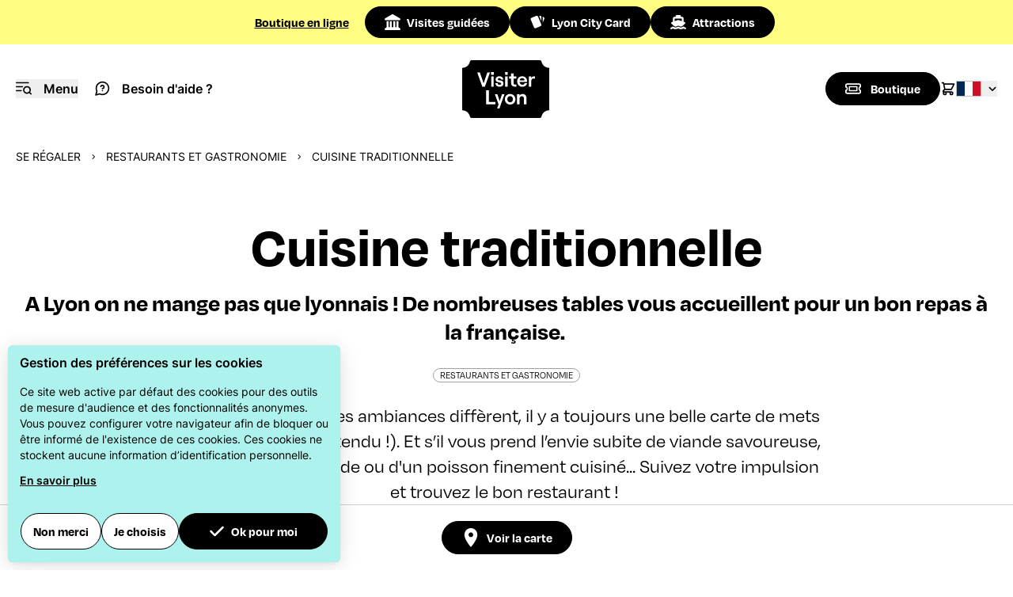

--- FILE ---
content_type: text/html; charset=UTF-8
request_url: https://www.visiterlyon.com/se-regaler/restaurants-et-gastronomie/cuisine-traditionnelle?page=5
body_size: 65567
content:
<!doctype html>
<html lang="fr-FR" x-data="{ menuOpened: false, showOverlay: false, disableBodyScroll: false }" :class="menuOpened || disableBodyScroll ? 'overflow-y-hidden' : 'overflow-y-visible' ">
<head>
    <!-- Google Tag Manager -->
<script>(function(w,d,s,l,i){w[l]=w[l]||[];w[l].push({'gtm.start':
new Date().getTime(),event:'gtm.js'});var f=d.getElementsByTagName(s)[0],
j=d.createElement(s),dl=l!='dataLayer'?'&l='+l:'';j.async=true;j.src=
'https://www.googletagmanager.com/gtm.js?id='+i+dl;f.parentNode.insertBefore(j,f);
})(window,document,'script','dataLayer','GTM-NHLW6LM');</script>
<!-- End Google Tag Manager -->
    <meta charset="utf-8">
    <meta name="viewport" content="width=device-width, initial-scale=1, minimum-scale=1" />

                                                <meta name="description" content="Si les quartiers et les ambiances diffèrent, il y a toujours une belle carte de mets et de vins (bien entendu !). Et s’il vous prend l’envie subite de viande savoureuse, de fondue savoyarde ou d&#039;un poisson finement cuisiné... Suivez votre impulsion et trouvez le bon restaurant ! ">
    <meta property="og:description" content="Si les quartiers et les ambiances diffèrent, il y a toujours une belle carte de mets et de vins (bien entendu !). Et s’il vous prend l’envie subite de viande savoureuse, de fondue savoyarde ou d&#039;un poisson finement cuisiné... Suivez votre impulsion et trouvez le bon restaurant ! ">
    
                    <title>Cuisine traditionnelle - Office du tourisme de Lyon</title>

                        <link rel="canonical" href="https://www.visiterlyon.com/se-regaler/restaurants-et-gastronomie/cuisine-traditionnelle" />
            
        <script type="application/ld+json">
{
    "@context":"http://schema.org",
    "@type":"WebSite",
    "url":"https://www.visiterlyon.com",
    "name":"Visiter Lyon",
    "potentialAction": {
        "@type":"SearchAction",
        "target":"https://www.visiterlyon.com/app_search?simple_search[searchText]={query}",
        "query-input": "required name=query"
    }
}
</script>     
    <link rel="shortcut icon" href="/bundles/oltcmainfront/images/favicon/favicon.ico" type="image/x-icon" />
    <link rel="apple-touch-icon" sizes="180x180" href="/bundles/oltcmainfront/images/favicon/apple-touch-icon.png" />
    <link rel="icon" type="image/png" sizes="32x32" href="/bundles/oltcmainfront/images/favicon/favicon-32x32.png" />
    <link rel="icon" type="image/png" sizes="16x16" href="/bundles/oltcmainfront/images/favicon/favicon-16x16.png" />
    <link rel="manifest" href="/bundles/oltcmainfront/images/favicon/site.webmanifest" />
    <link rel="mask-icon" href="/bundles/oltcmainfront/images/favicon/safari-pinned-tab.svg" color="#d91728" />
    <meta name="msapplication-TileColor" content="#ffffff" />
    <meta name="msapplication-config" content="/bundles/oltcmainfront/images/favicon/browserconfig.xml" />
    <meta name="theme-color" content="#ffffff" />

            <link rel="stylesheet" href="/build/app.css">
        <script type="text/javascript">
    function loadSwiperJS() {
        return new Promise(resolve => {
            const link = document.createElement('link');
            link.href = 'https://cdn.jsdelivr.net/npm/swiper@11/swiper-bundle.min.css';
            link.rel = 'stylesheet';
            document.head.prepend(link)

            const script = document.createElement('script');
            script.type = 'text/javascript';
            script.src = 'https://cdn.jsdelivr.net/npm/swiper@11/swiper-bundle.min.js';
            script.async = true;
            script.onload = resolve;
            document.head.appendChild(script);
        })
    }
    function loadMapLibreGL() {
        return new Promise(resolve => {
            const link = document.createElement('link');
            link.href = 'https://unpkg.com/maplibre-gl@2.4.0/dist/maplibre-gl.css';
            link.rel = 'stylesheet';
            document.head.prepend(link)

            const script = document.createElement('script');
            script.type = 'text/javascript';
            script.src = 'https://unpkg.com/maplibre-gl@2.4.0/dist/maplibre-gl.js';
            script.async = true;
            script.onload = resolve;
            document.head.appendChild(script);
        })
    }
</script></head>
<body class="relative pt-42 scroll-smooth mb-20">
    <!-- Google Tag Manager (noscript) -->
<noscript><iframe src="https://www.googletagmanager.com/ns.html?id=GTM-NHLW6LM"
height="0" width="0" style="display:none;visibility:hidden"></iframe></noscript>
<!-- End Google Tag Manager (noscript) -->    <script>
        function initHeadroom() {
            return  {
                hidden: false,
                lastScrollTop: window.pageYOffset || document.documentElement.scrollTop,
                topMarginBeforeHide: 112,
                onWindowScroll: function(e) {
                    let currentScroll = window.pageYOffset || document.documentElement.scrollTop;

                    if(currentScroll < this.topMarginBeforeHide) {
                        this.hidden = false;
                    } else {
                        if (currentScroll > this.topMarginBeforeHide) {
                            this.hidden = currentScroll > this.lastScrollTop;
                        } else {
                            this.hidden = false;
                        }
                    }

                    this.lastScrollTop = currentScroll <= 0 ? 0 : currentScroll; // Pour mobile ou scroll négatif
                }
            }
        }
    </script>

    <header class="fixed top-0 left-0 z-20 w-full bg-yellow-vl flex flex-row items-center justify-center md:h-14">
        <div class="w-full md:max-w-fit md:mx-auto md:flex md:gap-10 md:items-center md:justify-between" x-data="{ expanded: false }" @click.outside="expanded = false">
            <div class="flex gap-2 items-center justify-between font-roobert h-14 px-5 font-semibold">
                <a href="https://boutique.visiterlyon.com/" class="leading-4 underline gtm-pre-header-shop">Boutique en&nbsp;ligne</a>
                <span class="block flex-shrink-1 overflow-hidden whitespace-nowrap text-ellipsis justify-self-end md:hidden" @click.prevent="expanded = ! expanded">Visites, citypass, excursions,...</span>
                <svg aria-hidden="true" class="w-5 h-5 shrink-0 transition md:hidden" @click.prevent="expanded = !expanded" :class="expanded ? 'rotate-180' : ''">
                    <use xlink:href="#angle-down"></use>
                </svg>
            </div>
            <div
                x-show="expanded"
                x-collapse
                x-cloak
                class="block-important"
            >
                <ul class="md:flex md:gap-2">
                    <li class="border-y border-tr-black md:border-0">
                        <a href="https://boutique.visiterlyon.com/visites-guidees.html" class="flex items-center h-10 px-5 md:btn md:primary gtm-pre-header-tours">
                            <svg aria-hidden="true" class="w-5 h-5 inline mr-2 align-sub">
                                <use xlink:href="#landmark"></use>
                            </svg>
                            Visites guidées
                        </a>
                    </li>
                    <li class="border-b border-tr-black md:border-0">
                        <a href="https://boutique.visiterlyon.com/lyon-city-card" class="flex items-center h-10 px-5 md:btn md:primary gtm-pre-header-lcc">
                            <svg aria-hidden="true" class="w-5 h-5 inline mr-2 align-sub">
                                <use xlink:href="#lcc-cards"></use>
                            </svg>
                            Lyon City Card
                        </a>
                    </li>
                    <li class="border-b border-tr-black md:border-0">
                        <a href="https://boutique.visiterlyon.com/attractions.html" class="flex items-center h-10 px-5 md:btn md:primary gtm-pre-header-attractions">
                            <svg aria-hidden="true" class="w-5 h-5 inline mr-2 align-sub">
                                <use xlink:href="#ship"></use>
                            </svg>
                            Attractions
                        </a>
                    </li>
                </ul>
            </div>
        </div>
    </header>

    <header x-data="initHeadroom()"
            x-init="lastScrollTop > topMarginBeforeHide ? hidden = true : hidden = false"
            :class="{'-translate-y-full': hidden}"
            @scroll.window="onWindowScroll()"
            class="fixed top-14 left-0 w-full bg-white transition-all duration-500 ease-in-out z-10">
        <nav class="container mx-auto flex flex-row items-center h-28 px-5" role="navigation">
            <div class="flex flex-1">
                <button class="mr-5 gtm-menu"
                        @click.prevent="menuOpened = !menuOpened; showOverlay = !showOverlay"
                        :aria-expanded="menuOpened"
                        aria-controls="menu"
                        aria-label="Navigation Menu"
                        aria-haspopup="menu"
                >
                    <svg aria-hidden="true" role="img" class="w-5 h-5 inline md:mr-2.5 align-sub">
                        <use xlink:href="#i-menu"></use>
                    </svg>
                    <span class="hidden md:inline-block font-semibold">Menu</span>
                </button>
                <a href="/besoin-d-aide" class="gtm-header-need-help">
                    <svg aria-hidden="true" class="w-5 h-5 inline mr-2.5 align-sub">
                        <use xlink:href="#help"></use>
                    </svg>
                    <span class="hidden md:inline-block font-semibold">Besoin d&#039;aide ?</span>
                </a>
            </div>

            <a href="/" aria-label="Home" title="Home" class="gtm-header-logo flex flex-1 justify-center">
                                <svg aria-hidden="true" class="w-28 h-[73px] shrink-0">
                    <use xlink:href="#logo-filled"></use>
                </svg>
                            </a>

            <div class="flex flex-row flex-1 gap-5 items-center justify-end">
                <a class="fill-black md:btn md:primary flex flex-row items-center transition-all gtm-header-shop" href="https://boutique.visiterlyon.com/" aria-label="Boutique">
                    <svg aria-hidden="true" class="w-5 h-5 inline md:mr-3">
                        <use xlink:href="#ticket"></use>
                    </svg>
                    <p class="hidden md:block">Boutique</p>
                </a>
                <a href="https://boutique.visiterlyon.com/checkout/cart/" class="hidden md:block gtm-header-cart" aria-label="Cart">
                    <svg aria-hidden="true" class="w-5 h-5 fill-black stroke-black">
                        <use xlink:href="#shopping-cart"></use>
                    </svg>
                </a>
                    
    
<div x-data="{ open: false }" class="relative">
    <button class="flex flex-row items-center justify-center"
            @click.prevent="open = true"
            :aria-expanded="open ? 'true' : 'false'"
    >
        <img src="/build/images/flag-fr.svg" class="w-8 h-5 object-cover border border-tr-black" alt="">
        <svg class="w-3 h-3 ml-2 transition" aria-label="navigate down" :class="open ? 'rotate-180' : ''">
            <use xlink:href="#angle-down"></use>
        </svg>
    </button>
    <ul class="absolute right-0 sm:right-2 w-14 py-2 overflow-auto origin-top-right rounded-sm
                shadow-lg bg-white"
        x-cloak x-show="open"
        @click.outside="open = false">

        <li class="hover:bg-gray-300">
            <a href="https://en.visiterlyon.com/taste-the-finest/restaurants-and-gastronomy/traditional-cuisine" class="flex flex-row justify-center px-1 py-2 gtm-language-switch">
                <img src="/build/images/flag-en.svg" class="w-8 h-5 object-cover border border-tr-black" alt="">
            </a>
        </li>
        <li class="hover:bg-gray-300">
            <a href="https://de.lyon-france.com/" class="flex flex-row justify-center px-1 py-2 gtm-language-switch">
                <img src="/build/images/flag-de.svg" class="w-8 h-5 object-cover border border-tr-black" alt="Deutsch">
            </a>
        </li>
        <li class="hover:bg-gray-300">
            <a href="https://it.lyon-france.com/" class="flex flex-row justify-center px-1 py-2 gtm-language-switch">
                <img src="/build/images/flag-it.svg" class="w-8 h-5 object-cover border border-tr-black" alt="Italiano">
            </a>
        </li>
        <li class="hover:bg-gray-300">
            <a href="https://es.lyon-france.com/" class="flex flex-row justify-center px-1 py-2 gtm-language-switch">
                <img src="/build/images/flag-es.svg" class="w-8 h-5 object-cover border border-tr-black" alt="Español">
            </a>
        </li>
        <li class="hover:bg-gray-300">
            <a href="https://jp.lyon-france.com/" class="flex flex-row justify-center px-1 py-2 gtm-language-switch">
                <img src="/build/images/flag-jp.svg" class="w-8 h-5 object-cover border border-tr-black" alt="Japanese">
            </a>
        </li>
    </ul>
</div>            </div>
        </nav>
    </header>

        <script>
        function initFilters() {
            return {
                isFilterModalOpened: false,
                generatePdfUrl: 'https://www.visiterlyon.com/pdf/44857',
                filters: [{"type":"select","class":"col-md-3 col-sm-5 col-xs-11 filter_elem margin-bottom","name":"parent_name","label":"Cuisine traditionnelle","values":{"44865":"Lyon, la gastronomie pour toutes et tous !","44866":"Les restaurants locavores","44854":"Sur le pouce","44858":"Salons de th\u00e9 & coffee shops","44861":"Restaurants de sp\u00e9cialit\u00e9s","44856":"Les restaurants bio","44855":"Cuisine du monde","44862":"Halles et Food courts","44853":"Brasseries","44852":"Cuisine Lyonnaise","44857":"Cuisine traditionnelle","44859":"Bistronomie","44851":"Grandes Tables","44850":"Label Bouchons Lyonnais"},"isKeyDriven":true,"isMultiple":true,"isSelectAllEnabled":true,"selectedValues":[]},{"type":"select","class":"col-md-2 col-sm-5 col-xs-11 filter_elem margin-bottom","name":"specialties","label":"Sp\u00e9cialit\u00e9s","values":{"0":"Propose des plats \"fait maison\"","1":"Cuisine traditionnelle fran\u00e7aise","2":"Propose des plats faits maison","4":"Cuisine Lyonnaise","10":"Plats v\u00e9g\u00e9tariens","12":"Plats sans gluten","13":"Plats sans lactose","14":"Cuisine v\u00e9g\u00e9talienne","22":"Cuisine bio","63":"Cuisine v\u00e9g\u00e9tarienne","96":"Cuisine gastronomique","100":"Poisson","139":"Cuisine m\u00e9diterran\u00e9enne","140":"Cuisine italienne","154":"Cuisine halal","156":"Sp\u00e9cialit\u00e9s fromag\u00e8res","159":"Cuisine du Sud-Ouest"},"isKeyDriven":false,"isMultiple":false,"isSelectAllEnabled":false,"selectedValues":[]},{"type":"select","class":"col-md-3 col-sm-5 col-xs-11 filter_elem","name":"services","label":"Services, \u00e9quipements","values":{"internet":"Internet","pets":"Animaux","cheque":"Ch\u00e8ques vacances","ticketresto":"Ticket restaurant","accessibility":"Accessibilit\u00e9","parking":"Parking","resa":"Centrale de r\u00e9servation","group":"Accueil groupe","terrace":"Terrasse","clim":"Climatisation","bar":"Bar","smoke":"Fumoir","bouchon":"Label Bouchons Lyonnais \u00a9","bib":"Bib Gourmand Guide Michelin","parc":"Parc","river":"Bord de l'eau"},"isKeyDriven":true,"isMultiple":true,"isSelectAllEnabled":false,"selectedValues":[]},{"type":"select","class":"col-md-2 col-sm-5 col-xs-11 filter_elem margin-bottom","name":"price","label":"Tarifs","values":{"0 TO 19":"\u20ac","20 TO 34":"\u20ac\u20ac","35 TO 49":"\u20ac\u20ac\u20ac","50 TO 10000":"\u20ac\u20ac\u20ac\u20ac"},"isKeyDriven":true,"isMultiple":false,"isSelectAllEnabled":false,"selectedValues":[]},{"type":"select","class":"col-md-2 col-sm-5 col-xs-11 filter_elem margin-bottom","name":"territory","label":"Quartier","values":{"1":"Presqu'\u00eele - Terreaux","2":"Presqu'\u00eele - Cordeliers","3":"Presqu'\u00eele - Bellecour","4":"Presqu'\u00eele - Perrache","5":"Croix-Rousse \/ Vaise (Bords de Sa\u00f4ne)","6":"Confluence \/ Gerland","7":"Vieux Lyon \/ Fourvi\u00e8re","8":"Part-Dieu","9":"Guilloti\u00e8re \/ Monplaisir \/ Etats-Unis","10":"Cit\u00e9 Internationale \/ Brotteaux","11":"Grand Lyon Nord","12":"Grand Lyon Est","13":"Grand Lyon Sud","14":"Grand Lyon Ouest","15":"Lyon - Villeurbanne","16":"Ext\u00e9rieur Grand Lyon"},"isKeyDriven":true,"isMultiple":false,"isSelectAllEnabled":false,"selectedValues":[]},{"type":"localisation","name":"localisation","filters":{"vl_territories":{"values":{"1":"Grand Lyon Nord","2":"Grand Lyon Est","3":"Grand Lyon Sud","4":"Grand Lyon Ouest","5":"Lyon - Villeurbanne","6":"Ext\u00e9rieur Grand Lyon"},"selectedValues":[]},"vl_districts":{"values":{"1":"Presqu'\u00eele - Terreaux","2":"Presqu'\u00eele - Cordeliers","3":"Presqu'\u00eele - Bellecour","4":"Presqu'\u00eele - Perrache","5":"Croix-Rousse \/ Vaise (Bords de Sa\u00f4ne)","6":"Confluence \/ Gerland","7":"Vieux Lyon \/ Fourvi\u00e8re","8":"Part-Dieu","9":"Guilloti\u00e8re \/ Monplaisir \/ Etats-Unis","10":"Cit\u00e9 Internationale \/ Brotteaux"},"selectedValues":[]},"municipalities":{"values":["Bron","Caluire-et-Cuire","Charbonni\u00e8res-les-Bains","Chassieu","Dardilly","D\u00e9cines-Charpieu","Genas","La Tour-de-Salvagny","Lyon 1er","Lyon 2\u00e8me","Lyon 3\u00e8me","Lyon 4\u00e8me","Lyon 5\u00e8me","Lyon 6\u00e8me","Lyon 7\u00e8me","Lyon 8\u00e8me","Lyon 9\u00e8me","Lyon Saint-Exup\u00e9ry","Oullins-Pierre-B\u00e9nite","R\u00e9gni\u00e9-Durette","Saint-Cyr-au-Mont-d'Or","Saint-Priest","Sainte-Foy-l\u00e8s-Lyon","Vienne","Villefontaine","Villeurbanne","V\u00e9nissieux"],"selectedValues":[]}}}],
                filtersConfig: {"0 TO 19":27,"0 TO 49":70,"20 TO 34":25,"35 TO 49":17,"50 TO 79":5,"80 TO 109":2,"110 TO 149":1,"50 TO 10000":9,"150 TO 10000":1,"0 TO 99":6,"100 TO 499":9,"500 TO 1000":0,"1001 TO 10000":0,"0 TO 1":0,"2 TO 5":0,"6 TO 9":0,"10 TO 20":0,"21 TO 1000":0,"internet":51,"pets":48,"cheque":0,"ticketresto":0,"accessibility":65,"parking":41,"resa":2,"group":68,"terrace":58,"clim":62,"bar":44,"smoke":0,"bouchon":2,"bib":2,"parc":16,"river":4,"restaurant":12,"swimming":1,"sport":0,"spa":1,"territories":[7,15,4,9,1,3,10,14,16,12],"vl_territories":[5,4,6,2,1,3],"vl_districts":[7,4,9,1,3,10,2,5,8,6],"municipalities":["lyon 2\u00e8me","lyon 5\u00e8me","lyon 1er","lyon 3\u00e8me","lyon 6\u00e8me","lyon 8\u00e8me","caluire-et-cuire","lyon 7\u00e8me","charbonni\u00e8res-les-bains","lyon 4\u00e8me"],"specialties":["Propose des plats \"fait maison\"","Cuisine traditionnelle fran\u00e7aise","Propose des plats faits maison","Cuisine Lyonnaise","Plats v\u00e9g\u00e9tariens","Plats sans gluten","Plats sans lactose","Cuisine v\u00e9g\u00e9talienne","Cuisine bio","Cuisine v\u00e9g\u00e9tarienne","Cuisine gastronomique","Poisson","Cuisine m\u00e9diterran\u00e9enne","Cuisine italienne","Cuisine halal","Sp\u00e9cialit\u00e9s fromag\u00e8res","Cuisine du Sud-Ouest"],"meeting_type":["R\u00e9ception","S\u00e9minaire\/r\u00e9union","Congr\u00e8s","Foire\/Salon\/exposition","Concert\/spectacle"],"equipments":["Mange-debout","Micro","Piste de danse","Tables","Tables rectangulaires","Wifi dans la salle","Vestiaire","Ecran","Chaises","Paper board","Climatisation","Vid\u00e9oprojecteur","Pupitre","Tables rondes","Estrade","Amphith\u00e9\u00e2tre","Sc\u00e8ne","Visioconf\u00e9rence","Vid\u00e9otransmission","R\u00e9gie son","Photocopieur","Fourniture de bureau"],"party_type":[],"parent_name":[44866,44865,14722,17152,44857,44859,17154,44852,17150,44984,14726,59243,44856,14723,44850,17149,68910,45006,53606,44864,44861,38325,24080]},

                clearFilters: function() {
                    document.querySelectorAll('#filtersModal input[type=checkbox]').forEach((el) => {
                        el.checked = false;
                    })
                    document.querySelectorAll('#filtersModal input[type=text], #filtersModal input[type=date]').forEach((el) => {
                        el.value = '';
                    })
                    this.$refs.form.submit();
                },

                isFilterAvailable: function(name, value) {
                    if(this.filtersConfig.hasOwnProperty(name)) {
                        if(this.filtersConfig[name].indexOf(value) >= 0) {
                            return true;
                        }
                    }
                    return false;
                },

                generatePdf: function() {
                    let url = this.generatePdfUrl;
                    if(window.location.search) {
                        url += window.location.search;
                    }
                    window.open(url,'_blank');
                }
            };
        }
    </script>
    <main x-data="initFilters">
            <div class="container mx-auto uppercase text-xs md:text-sm mt-5">
        <ul class="flex flex-row space-x-3 items-center mx-5 whitespace-nowrap flex-wrap">
                                    <li class="flex items-center">
                                                                <a href="/se-regaler" class="gtm-breadcrumbs-item">Se régaler</a>
                                        </li>
                                    <li class="flex items-center">
                                            <svg class="w-2 h-2 inline mr-3" aria-label="navigate right">
                            <use xlink:href="#angle-right"></use>
                        </svg>
                                                                <a href="/se-regaler/restaurants-et-gastronomie" class="gtm-breadcrumbs-item">Restaurants et gastronomie</a>
                                        </li>
                                    <li class="flex items-center">
                                            <svg class="w-2 h-2 inline mr-3" aria-label="navigate right">
                            <use xlink:href="#angle-right"></use>
                        </svg>
                                                                Cuisine traditionnelle
                                        </li>
                        </ul>
    </div>

        <div class="container mx-auto relative">
            <div class="my-16 text-center">
                <h1 class="mx-5 mb-5">Cuisine traditionnelle</h1>
                                    <p class="text-2xl md:text-3xl mx-5 font-semibold font-roobert">A Lyon on ne mange pas que lyonnais ! De nombreuses tables vous accueillent pour un bon repas à la française. </p>
                                                    <p class="my-6 uppercase"><span class="border border-neutral-400 font-medium font-roobert rounded-full pb-px px-2 text-xs">Restaurants et gastronomie</span></p>
                                                    <section class="md:w-2/3 mx-auto px-5 clearfix font-roobert text-2xl ezrichtext-field"><p>Si les quartiers et les ambiances diff&egrave;rent, il y a toujours une belle carte de mets et de vins (bien entendu !). Et s&rsquo;il vous prend l&rsquo;envie subite de viande savoureuse, de fondue savoyarde ou d'un poisson finement cuisin&eacute;... Suivez votre impulsion et trouvez le bon restaurant !&nbsp;</p>
</section>
                            </div>
        </div>

        
        <div class="bg-red-vl sticky top-0 z-10 py-5 flex flex-row items-center justify-center">
                        <a href="#" @click.prevent="isFilterModalOpened = !isFilterModalOpened; disableBodyScroll = !disableBodyScroll; showOverlay = !showOverlay"
               class="flex flex-row items-center pr-10 mr-10 border-r border-r-black gtm-filters">
                <div class="relative">
                    <svg class="w-6 h-6 mr-2" aria-hidden="true">
                        <use xlink:href="#i-filters"></use>
                    </svg>
                                    </div>
                <p class="font-roobert font-semibold">Filtrer</p>
            </a>
                        <p>
                79 résultats
            </p>
                                                                                                                                                                                                <div class="border-l border-l-black pl-10 ml-10 flex items-center">
                <button type="button" @click="generatePdf">
                    <svg class="w-6 h-6 mr-2" aria-hidden="true">
                        <use xlink:href="#file-pdf"></use>
                    </svg>
                </button>
            </div>
        </div>
                    <div class="container mx-auto grid grid-cols-1 md:grid-cols-2 lg:grid-cols-4 gap-8 items-center justify-items-center px-5 py-16">
                                    <div
        class="w-full h-[480px] bg-transparent perspective"
        x-data="{ isFlipped: false }"
        @click.outside="isFlipped = false"
>
    <div
            class="relative w-full h-full duration-300 ease-out flip-container"
            :class="isFlipped ? 'flipped' : ''"
    >
        <div class="absolute border w-full h-full rounded-md cursor-pointer gtm-list-item-flip front" @click.prevent="isFlipped = !isFlipped">
            <div class="flex flex-col h-full group">
                <div class="relative border-b">
                                                                                                        <img src="https://media.lyon-france.com/358x267/5310060/10096063.jpg" alt="Copyright Anne-Sophie Baisson" class="rounded-t-md w-full">
    

                    
                                                                <div class="absolute w-min bg-green-vl rounded-full top-3 left-3 text-center flex flex-row items-center justify-center px-2 text-sm">
                            <svg width="8" height="9" viewBox="0 0 8 9" fill="none" xmlns="http://www.w3.org/2000/svg" class="mr-2">
                                <circle cx="4" cy="4.5" r="4" fill="black"/>
                            </svg>
                            <p class="font-roobert uppercase">Ouvert</p>
                        </div>
                                    </div>
                <div class="p-5 grow flex flex-col">
                                                            <p class="mb-1 uppercase"><span class="border border-neutral-400 font-medium font-roobert rounded-full pb-px px-2 text-xs">Cuisine traditionnelle</span></p>
                    <h2 class="text-xl my-0"><a href="/se-regaler/restaurants-et-gastronomie/cuisine-traditionnelle/l-arbre-sec" class="">
                            L&#039;Arbre Sec                        </a>
                    </h2>
                                        <button class="group mt-auto self-end">
                        <svg class="w-5 h-5 fill-neutral-300 group-hover:fill-neutral-600" aria-label="navigate left">
                            <use xlink:href="#arrow-rotate"></use>
                        </svg>
                    </button>
                </div>
            </div>
        </div>
        <div class="absolute w-full h-full bg-white overflow-hidden border rounded-md p-5 back">
            <div class="flex flex-col h-full group" @click.self="isFlipped = !isFlipped">
                <p class="mb-5 uppercase"><span class="border border-neutral-400 font-medium font-roobert rounded-full pb-px px-2 text-xs">Cuisine traditionnelle</span></p>
                <p class="text-2xl font-semibold font-roobert">L&#039;Arbre Sec</p>
                                                                                                                                                                                                                                                                                                                                                                                                                                                <address class="text-sm not-italic"> 23 rue de l&#039;Arbre Sec - 69001 Lyon 1er</address>                                    <p class="text-sm"><a href="tel:04 78 27 16 84" class="gtm-list-item-phone">04 78 27 16 84</a></p>
                                                    <p class="text-sm">
                        <a href="https://www.larbresec.com" title="" target="_blank" class="gtm-list-item-website">
                            www.larbresec.com
                        </a>
                    </p>
                                
                                                            <div class="flex items-center gap-2 my-10">
                                                                                                                    
                                                        <div>
                                <svg class="w-8 h-8 md:w-[50px] md:h-[50px]">
                                    <use xlink:href="#tripadvisor-logo"></use>
                                </svg>
                            </div>
                            <div class="flex flex-col text-sm">
                                <div class="tripadvisor-ranking w-[80px] inline-block md:mb-2">
                                    <span style="width: 78px;"></span>
                                </div>
                                <a href="https://www.tripadvisor.fr/Restaurant_Review-g187265-d16805703-Reviews-L_Arbre_Sec-Lyon_Rhone_Auvergne_Rhone_Alpes.html?m=60498" target="_blank" class="underline underline-offset-2 gtm-list-item-tripadvisor">9 avis voyageurs</a>
                            </div>
                        </div>
                                    
                                    <a href="/se-regaler/restaurants-et-gastronomie/cuisine-traditionnelle/l-arbre-sec" class="btn primary w-fit mt-auto gtm-list-item-open">En savoir plus</a>
                
                <button class="group mt-auto self-end">
                    <svg class="w-5 h-5 fill-neutral-300 group-hover:fill-neutral-600" aria-label="navigate left" @click.self="isFlipped = !isFlipped">
                        <use xlink:href="#arrow-rotate"></use>
                    </svg>
                </button>
            </div>
        </div>
    </div>
</div>
                                    <div
        class="w-full h-[480px] bg-transparent perspective"
        x-data="{ isFlipped: false }"
        @click.outside="isFlipped = false"
>
    <div
            class="relative w-full h-full duration-300 ease-out flip-container"
            :class="isFlipped ? 'flipped' : ''"
    >
        <div class="absolute border w-full h-full rounded-md cursor-pointer gtm-list-item-flip front" @click.prevent="isFlipped = !isFlipped">
            <div class="flex flex-col h-full group">
                <div class="relative border-b">
                                                                                                        <img src="https://media.lyon-france.com/358x267/6043857/12815538.jpg" alt="Copyright @DenisLaveur" class="rounded-t-md w-full">
    

                    
                                                                <div class="absolute w-min bg-green-vl rounded-full top-3 left-3 text-center flex flex-row items-center justify-center px-2 text-sm">
                            <svg width="8" height="9" viewBox="0 0 8 9" fill="none" xmlns="http://www.w3.org/2000/svg" class="mr-2">
                                <circle cx="4" cy="4.5" r="4" fill="black"/>
                            </svg>
                            <p class="font-roobert uppercase">Ouvert</p>
                        </div>
                                    </div>
                <div class="p-5 grow flex flex-col">
                                                            <p class="mb-1 uppercase"><span class="border border-neutral-400 font-medium font-roobert rounded-full pb-px px-2 text-xs">Cuisine traditionnelle</span></p>
                    <h2 class="text-xl my-0"><a href="/se-regaler/restaurants-et-gastronomie/cuisine-traditionnelle/hotel-restaurant-villa-alexandre" class="">
                            Hôtel**** Restaurant Villa Alexandre                        </a>
                    </h2>
                                        <button class="group mt-auto self-end">
                        <svg class="w-5 h-5 fill-neutral-300 group-hover:fill-neutral-600" aria-label="navigate left">
                            <use xlink:href="#arrow-rotate"></use>
                        </svg>
                    </button>
                </div>
            </div>
        </div>
        <div class="absolute w-full h-full bg-white overflow-hidden border rounded-md p-5 back">
            <div class="flex flex-col h-full group" @click.self="isFlipped = !isFlipped">
                <p class="mb-5 uppercase"><span class="border border-neutral-400 font-medium font-roobert rounded-full pb-px px-2 text-xs">Cuisine traditionnelle</span></p>
                <p class="text-2xl font-semibold font-roobert">Hôtel**** Restaurant Villa Alexandre</p>
                                                                                                                                                                                                                                                                                                                                                                                                                                                <address class="text-sm not-italic"> 165, Rue Alexandre Poidebard - 69430 Régnié-Durette</address>                                    <p class="text-sm"><a href="tel:04 81 15 02 30" class="gtm-list-item-phone">04 81 15 02 30</a></p>
                                                    <p class="text-sm">
                        <a href="https://www.hotelvilla-alexandre.fr/" title="" target="_blank" class="gtm-list-item-website">
                            www.hotelvilla-alexandre.fr/
                        </a>
                    </p>
                                
                                                            <div class="flex items-center gap-2 my-10">
                                                                                                                    
                                                        <div>
                                <svg class="w-8 h-8 md:w-[50px] md:h-[50px]">
                                    <use xlink:href="#tripadvisor-logo"></use>
                                </svg>
                            </div>
                            <div class="flex flex-col text-sm">
                                <div class="tripadvisor-ranking w-[80px] inline-block md:mb-2">
                                    <span style="width: 78px;"></span>
                                </div>
                                <a href="https://www.tripadvisor.fr/Hotel_Review-g1993073-d23530231-Reviews-Hotel_Villa_Alexandre-Regnie_Durette_Rhone_Auvergne_Rhone_Alpes.html?m=60498" target="_blank" class="underline underline-offset-2 gtm-list-item-tripadvisor">28 avis voyageurs</a>
                            </div>
                        </div>
                                    
                                    <a href="/se-regaler/restaurants-et-gastronomie/cuisine-traditionnelle/hotel-restaurant-villa-alexandre" class="btn primary w-fit mt-auto gtm-list-item-open">En savoir plus</a>
                
                <button class="group mt-auto self-end">
                    <svg class="w-5 h-5 fill-neutral-300 group-hover:fill-neutral-600" aria-label="navigate left" @click.self="isFlipped = !isFlipped">
                        <use xlink:href="#arrow-rotate"></use>
                    </svg>
                </button>
            </div>
        </div>
    </div>
</div>
                                    <div
        class="w-full h-[480px] bg-transparent perspective"
        x-data="{ isFlipped: false }"
        @click.outside="isFlipped = false"
>
    <div
            class="relative w-full h-full duration-300 ease-out flip-container"
            :class="isFlipped ? 'flipped' : ''"
    >
        <div class="absolute border w-full h-full rounded-md cursor-pointer gtm-list-item-flip front" @click.prevent="isFlipped = !isFlipped">
            <div class="flex flex-col h-full group">
                <div class="relative border-b">
                                                                                                        <img src="https://media.lyon-france.com/358x267/198887/19672370.jpg" alt="Copyright Emmanuel Thiot" class="rounded-t-md w-full">
    

                    
                                                                <div class="absolute w-min bg-green-vl rounded-full top-3 left-3 text-center flex flex-row items-center justify-center px-2 text-sm">
                            <svg width="8" height="9" viewBox="0 0 8 9" fill="none" xmlns="http://www.w3.org/2000/svg" class="mr-2">
                                <circle cx="4" cy="4.5" r="4" fill="black"/>
                            </svg>
                            <p class="font-roobert uppercase">Ouvert</p>
                        </div>
                                    </div>
                <div class="p-5 grow flex flex-col">
                                                            <p class="mb-1 uppercase"><span class="border border-neutral-400 font-medium font-roobert rounded-full pb-px px-2 text-xs">Cuisine traditionnelle</span></p>
                    <h2 class="text-xl my-0"><a href="/se-regaler/restaurants-et-gastronomie/cuisine-traditionnelle/jardin-company" class="">
                            Jardin &amp; Company                        </a>
                    </h2>
                                        <button class="group mt-auto self-end">
                        <svg class="w-5 h-5 fill-neutral-300 group-hover:fill-neutral-600" aria-label="navigate left">
                            <use xlink:href="#arrow-rotate"></use>
                        </svg>
                    </button>
                </div>
            </div>
        </div>
        <div class="absolute w-full h-full bg-white overflow-hidden border rounded-md p-5 back">
            <div class="flex flex-col h-full group" @click.self="isFlipped = !isFlipped">
                <p class="mb-5 uppercase"><span class="border border-neutral-400 font-medium font-roobert rounded-full pb-px px-2 text-xs">Cuisine traditionnelle</span></p>
                <p class="text-2xl font-semibold font-roobert">Jardin &amp; Company</p>
                                                                                                                                                                                                                                                                                                                                                                                                                                                                                                                                                <address class="text-sm not-italic"> Allée du Camping International Autoroute A6 - Porte de Lyon - 69570 Dardilly</address>                                    <p class="text-sm"><a href="tel:04 72 17 29 19" class="gtm-list-item-phone">04 72 17 29 19</a></p>
                                                    <p class="text-sm">
                        <a href="https://www.jardin-company.fr" title="" target="_blank" class="gtm-list-item-website">
                            www.jardin-company.fr
                        </a>
                    </p>
                                
                                                            <div class="flex items-center gap-2 my-10">
                                                                                                                    
                                                        <div>
                                <svg class="w-8 h-8 md:w-[50px] md:h-[50px]">
                                    <use xlink:href="#tripadvisor-logo"></use>
                                </svg>
                            </div>
                            <div class="flex flex-col text-sm">
                                <div class="tripadvisor-ranking w-[80px] inline-block md:mb-2">
                                    <span style="width: 78px;"></span>
                                </div>
                                <a href="https://www.tripadvisor.fr/Restaurant_Review-g207358-d19359072-Reviews-Jardin_Company-Dardilly_Rhone_Auvergne_Rhone_Alpes.html?m=60498" target="_blank" class="underline underline-offset-2 gtm-list-item-tripadvisor">1 avis voyageurs</a>
                            </div>
                        </div>
                                    
                                    <a href="/se-regaler/restaurants-et-gastronomie/cuisine-traditionnelle/jardin-company" class="btn primary w-fit mt-auto gtm-list-item-open">En savoir plus</a>
                
                <button class="group mt-auto self-end">
                    <svg class="w-5 h-5 fill-neutral-300 group-hover:fill-neutral-600" aria-label="navigate left" @click.self="isFlipped = !isFlipped">
                        <use xlink:href="#arrow-rotate"></use>
                    </svg>
                </button>
            </div>
        </div>
    </div>
</div>
                                    <div
        class="w-full h-[480px] bg-transparent perspective"
        x-data="{ isFlipped: false }"
        @click.outside="isFlipped = false"
>
    <div
            class="relative w-full h-full duration-300 ease-out flip-container"
            :class="isFlipped ? 'flipped' : ''"
    >
        <div class="absolute border w-full h-full rounded-md cursor-pointer gtm-list-item-flip front" @click.prevent="isFlipped = !isFlipped">
            <div class="flex flex-col h-full group">
                <div class="relative border-b">
                                                                                                        <img src="https://media.lyon-france.com/358x267/6444771/29293109.jpeg" alt="Copyright sas saphir 22" class="rounded-t-md w-full">
    

                    
                                                                <div class="absolute w-min bg-green-vl rounded-full top-3 left-3 text-center flex flex-row items-center justify-center px-2 text-sm">
                            <svg width="8" height="9" viewBox="0 0 8 9" fill="none" xmlns="http://www.w3.org/2000/svg" class="mr-2">
                                <circle cx="4" cy="4.5" r="4" fill="black"/>
                            </svg>
                            <p class="font-roobert uppercase">Ouvert</p>
                        </div>
                                    </div>
                <div class="p-5 grow flex flex-col">
                                                            <p class="mb-1 uppercase"><span class="border border-neutral-400 font-medium font-roobert rounded-full pb-px px-2 text-xs">Cuisine traditionnelle</span></p>
                    <h2 class="text-xl my-0"><a href="/se-regaler/restaurants-et-gastronomie/cuisine-traditionnelle/le-boeuf-d-argent" class="">
                            Le Boeuf d&#039;Argent                        </a>
                    </h2>
                                        <button class="group mt-auto self-end">
                        <svg class="w-5 h-5 fill-neutral-300 group-hover:fill-neutral-600" aria-label="navigate left">
                            <use xlink:href="#arrow-rotate"></use>
                        </svg>
                    </button>
                </div>
            </div>
        </div>
        <div class="absolute w-full h-full bg-white overflow-hidden border rounded-md p-5 back">
            <div class="flex flex-col h-full group" @click.self="isFlipped = !isFlipped">
                <p class="mb-5 uppercase"><span class="border border-neutral-400 font-medium font-roobert rounded-full pb-px px-2 text-xs">Cuisine traditionnelle</span></p>
                <p class="text-2xl font-semibold font-roobert">Le Boeuf d&#039;Argent</p>
                                                                                                                                                                                                                                                                                                                                                                                                                                                <address class="text-sm not-italic"> 29, Rue du Bœuf - 69005 Lyon 5ème</address>                                    <p class="text-sm"><a href="tel:04 78 38 11 20" class="gtm-list-item-phone">04 78 38 11 20</a></p>
                                                    <p class="text-sm">
                        <a href="https://www.restaurantleboeufdargent.com/" title="" target="_blank" class="gtm-list-item-website">
                            www.restaurantleboeufdargent.com/
                        </a>
                    </p>
                                
                                                            <div class="flex items-center gap-2 my-10">
                                                                                                                    
                                                        <div>
                                <svg class="w-8 h-8 md:w-[50px] md:h-[50px]">
                                    <use xlink:href="#tripadvisor-logo"></use>
                                </svg>
                            </div>
                            <div class="flex flex-col text-sm">
                                <div class="tripadvisor-ranking w-[80px] inline-block md:mb-2">
                                    <span style="width: 78px;"></span>
                                </div>
                                <a href="https://www.tripadvisor.fr/Restaurant_Review-g187265-d4993538-Reviews-Le_Boeuf_d_Argent-Lyon_Rhone_Auvergne_Rhone_Alpes.html?m=60498" target="_blank" class="underline underline-offset-2 gtm-list-item-tripadvisor">995 avis voyageurs</a>
                            </div>
                        </div>
                                    
                                    <a href="/se-regaler/restaurants-et-gastronomie/cuisine-traditionnelle/le-boeuf-d-argent" class="btn primary w-fit mt-auto gtm-list-item-open">En savoir plus</a>
                
                <button class="group mt-auto self-end">
                    <svg class="w-5 h-5 fill-neutral-300 group-hover:fill-neutral-600" aria-label="navigate left" @click.self="isFlipped = !isFlipped">
                        <use xlink:href="#arrow-rotate"></use>
                    </svg>
                </button>
            </div>
        </div>
    </div>
</div>
                                    <div
        class="w-full h-[480px] bg-transparent perspective"
        x-data="{ isFlipped: false }"
        @click.outside="isFlipped = false"
>
    <div
            class="relative w-full h-full duration-300 ease-out flip-container"
            :class="isFlipped ? 'flipped' : ''"
    >
        <div class="absolute border w-full h-full rounded-md cursor-pointer gtm-list-item-flip front" @click.prevent="isFlipped = !isFlipped">
            <div class="flex flex-col h-full group">
                <div class="relative border-b">
                                                                                                        <img src="https://media.lyon-france.com/358x267/7418542/32175044.png" alt="Copyright Les petits crus" class="rounded-t-md w-full">
    

                    
                                                                <div class="absolute w-min bg-green-vl rounded-full top-3 left-3 text-center flex flex-row items-center justify-center px-2 text-sm">
                            <svg width="8" height="9" viewBox="0 0 8 9" fill="none" xmlns="http://www.w3.org/2000/svg" class="mr-2">
                                <circle cx="4" cy="4.5" r="4" fill="black"/>
                            </svg>
                            <p class="font-roobert uppercase">Ouvert</p>
                        </div>
                                    </div>
                <div class="p-5 grow flex flex-col">
                                                            <p class="mb-1 uppercase"><span class="border border-neutral-400 font-medium font-roobert rounded-full pb-px px-2 text-xs">Cuisine traditionnelle</span></p>
                    <h2 class="text-xl my-0"><a href="/se-regaler/restaurants-et-gastronomie/cuisine-traditionnelle/les-petits-crus" class="">
                            Les Petits Crus                        </a>
                    </h2>
                                        <button class="group mt-auto self-end">
                        <svg class="w-5 h-5 fill-neutral-300 group-hover:fill-neutral-600" aria-label="navigate left">
                            <use xlink:href="#arrow-rotate"></use>
                        </svg>
                    </button>
                </div>
            </div>
        </div>
        <div class="absolute w-full h-full bg-white overflow-hidden border rounded-md p-5 back">
            <div class="flex flex-col h-full group" @click.self="isFlipped = !isFlipped">
                <p class="mb-5 uppercase"><span class="border border-neutral-400 font-medium font-roobert rounded-full pb-px px-2 text-xs">Cuisine traditionnelle</span></p>
                <p class="text-2xl font-semibold font-roobert">Les Petits Crus</p>
                                                                                                                                                                                                                                                                                                                                                                                                                                                                                                                                                <address class="text-sm not-italic"> 3 rue des Remparts d&#039;Ainay 2ème arrondissement - 69002 Lyon 2ème</address>                                    <p class="text-sm"><a href="tel:04 87 61 39 79" class="gtm-list-item-phone">04 87 61 39 79</a></p>
                                                    <p class="text-sm">
                        <a href="https://restaurant.lespetitscrus.com/store/lyon/" title="" target="_blank" class="gtm-list-item-website">
                            restaurant.lespetitscrus.com/store/lyon/
                        </a>
                    </p>
                                
                                                            <div class="flex items-center gap-2 my-10">
                                                                                                                    
                                                        <div>
                                <svg class="w-8 h-8 md:w-[50px] md:h-[50px]">
                                    <use xlink:href="#tripadvisor-logo"></use>
                                </svg>
                            </div>
                            <div class="flex flex-col text-sm">
                                <div class="tripadvisor-ranking w-[80px] inline-block md:mb-2">
                                    <span style="width: 78px;"></span>
                                </div>
                                <a href="https://www.tripadvisor.fr/Restaurant_Review-g187265-d27458654-Reviews-Les_Petits_Crus_Lyon-Lyon_Rhone_Auvergne_Rhone_Alpes.html?m=60498" target="_blank" class="underline underline-offset-2 gtm-list-item-tripadvisor">7 avis voyageurs</a>
                            </div>
                        </div>
                                    
                                    <a href="/se-regaler/restaurants-et-gastronomie/cuisine-traditionnelle/les-petits-crus" class="btn primary w-fit mt-auto gtm-list-item-open">En savoir plus</a>
                
                <button class="group mt-auto self-end">
                    <svg class="w-5 h-5 fill-neutral-300 group-hover:fill-neutral-600" aria-label="navigate left" @click.self="isFlipped = !isFlipped">
                        <use xlink:href="#arrow-rotate"></use>
                    </svg>
                </button>
            </div>
        </div>
    </div>
</div>
                                    <div
        class="w-full h-[480px] bg-transparent perspective"
        x-data="{ isFlipped: false }"
        @click.outside="isFlipped = false"
>
    <div
            class="relative w-full h-full duration-300 ease-out flip-container"
            :class="isFlipped ? 'flipped' : ''"
    >
        <div class="absolute border w-full h-full rounded-md cursor-pointer gtm-list-item-flip front" @click.prevent="isFlipped = !isFlipped">
            <div class="flex flex-col h-full group">
                <div class="relative border-b">
                                                                                                        <img src="https://media.lyon-france.com/358x267/7441352/34877241.jpg" alt="Copyright Agence Camille Carlier – Alexandra Battut" class="rounded-t-md w-full">
    

                    
                                                                <div class="absolute w-min bg-green-vl rounded-full top-3 left-3 text-center flex flex-row items-center justify-center px-2 text-sm">
                            <svg width="8" height="9" viewBox="0 0 8 9" fill="none" xmlns="http://www.w3.org/2000/svg" class="mr-2">
                                <circle cx="4" cy="4.5" r="4" fill="black"/>
                            </svg>
                            <p class="font-roobert uppercase">Ouvert</p>
                        </div>
                                    </div>
                <div class="p-5 grow flex flex-col">
                                                            <p class="mb-1 uppercase"><span class="border border-neutral-400 font-medium font-roobert rounded-full pb-px px-2 text-xs">Cuisine traditionnelle</span></p>
                    <h2 class="text-xl my-0"><a href="/se-regaler/restaurants-et-gastronomie/cuisine-traditionnelle/roliko" class="">
                            Roliko                        </a>
                    </h2>
                                        <button class="group mt-auto self-end">
                        <svg class="w-5 h-5 fill-neutral-300 group-hover:fill-neutral-600" aria-label="navigate left">
                            <use xlink:href="#arrow-rotate"></use>
                        </svg>
                    </button>
                </div>
            </div>
        </div>
        <div class="absolute w-full h-full bg-white overflow-hidden border rounded-md p-5 back">
            <div class="flex flex-col h-full group" @click.self="isFlipped = !isFlipped">
                <p class="mb-5 uppercase"><span class="border border-neutral-400 font-medium font-roobert rounded-full pb-px px-2 text-xs">Cuisine traditionnelle</span></p>
                <p class="text-2xl font-semibold font-roobert">Roliko</p>
                                                                                                                                                                                                                                                                                                                                                                                                                                                <address class="text-sm not-italic"> 83 rue de Gerland - 69007 Lyon 7ème</address>                                    <p class="text-sm"><a href="tel:04 37 70 36 95" class="gtm-list-item-phone">04 37 70 36 95</a></p>
                                                    <p class="text-sm">
                        <a href="https://www.roliko.fr/" title="" target="_blank" class="gtm-list-item-website">
                            www.roliko.fr/
                        </a>
                    </p>
                                
                                                            <div class="flex items-center gap-2 my-10">
                                                                                                                    
                                                        <div>
                                <svg class="w-8 h-8 md:w-[50px] md:h-[50px]">
                                    <use xlink:href="#tripadvisor-logo"></use>
                                </svg>
                            </div>
                            <div class="flex flex-col text-sm">
                                <div class="tripadvisor-ranking w-[80px] inline-block md:mb-2">
                                    <span style="width: 78px;"></span>
                                </div>
                                <a href="https://www.tripadvisor.fr/Restaurant_Review-g187265-d32896881-Reviews-Roliko-Lyon_Rhone_Auvergne_Rhone_Alpes.html?m=60498" target="_blank" class="underline underline-offset-2 gtm-list-item-tripadvisor">5 avis voyageurs</a>
                            </div>
                        </div>
                                    
                                    <a href="/se-regaler/restaurants-et-gastronomie/cuisine-traditionnelle/roliko" class="btn primary w-fit mt-auto gtm-list-item-open">En savoir plus</a>
                
                <button class="group mt-auto self-end">
                    <svg class="w-5 h-5 fill-neutral-300 group-hover:fill-neutral-600" aria-label="navigate left" @click.self="isFlipped = !isFlipped">
                        <use xlink:href="#arrow-rotate"></use>
                    </svg>
                </button>
            </div>
        </div>
    </div>
</div>
                                    <div
        class="w-full h-[480px] bg-transparent perspective"
        x-data="{ isFlipped: false }"
        @click.outside="isFlipped = false"
>
    <div
            class="relative w-full h-full duration-300 ease-out flip-container"
            :class="isFlipped ? 'flipped' : ''"
    >
        <div class="absolute border w-full h-full rounded-md cursor-pointer gtm-list-item-flip front" @click.prevent="isFlipped = !isFlipped">
            <div class="flex flex-col h-full group">
                <div class="relative border-b">
                                                                                                        <img src="https://media.lyon-france.com/358x267/4974706/29604394.jpg" alt="Copyright Noémie SCHMIDER" class="rounded-t-md w-full">
    

                    
                                                                <div class="absolute w-min bg-green-vl rounded-full top-3 left-3 text-center flex flex-row items-center justify-center px-2 text-sm">
                            <svg width="8" height="9" viewBox="0 0 8 9" fill="none" xmlns="http://www.w3.org/2000/svg" class="mr-2">
                                <circle cx="4" cy="4.5" r="4" fill="black"/>
                            </svg>
                            <p class="font-roobert uppercase">Ouvert</p>
                        </div>
                                    </div>
                <div class="p-5 grow flex flex-col">
                                                            <p class="mb-1 uppercase"><span class="border border-neutral-400 font-medium font-roobert rounded-full pb-px px-2 text-xs">Cuisine traditionnelle</span></p>
                    <h2 class="text-xl my-0"><a href="/se-regaler/restaurants-et-gastronomie/cuisine-traditionnelle/nosch" class="">
                            Nosch                        </a>
                    </h2>
                                        <button class="group mt-auto self-end">
                        <svg class="w-5 h-5 fill-neutral-300 group-hover:fill-neutral-600" aria-label="navigate left">
                            <use xlink:href="#arrow-rotate"></use>
                        </svg>
                    </button>
                </div>
            </div>
        </div>
        <div class="absolute w-full h-full bg-white overflow-hidden border rounded-md p-5 back">
            <div class="flex flex-col h-full group" @click.self="isFlipped = !isFlipped">
                <p class="mb-5 uppercase"><span class="border border-neutral-400 font-medium font-roobert rounded-full pb-px px-2 text-xs">Cuisine traditionnelle</span></p>
                <p class="text-2xl font-semibold font-roobert">Nosch</p>
                                                                                                                                                                                                                                                                                                                                                                                                                                                <address class="text-sm not-italic"> 24 rue Palais Grillet - 69002 Lyon 2ème</address>                                    <p class="text-sm"><a href="tel:04 78 42 08 31" class="gtm-list-item-phone">04 78 42 08 31</a></p>
                                                    <p class="text-sm">
                        <a href="https://www.nosch.fr/" title="" target="_blank" class="gtm-list-item-website">
                            www.nosch.fr/
                        </a>
                    </p>
                                
                                                            <div class="flex items-center gap-2 my-10">
                                                                                                                    
                                                        <div>
                                <svg class="w-8 h-8 md:w-[50px] md:h-[50px]">
                                    <use xlink:href="#tripadvisor-logo"></use>
                                </svg>
                            </div>
                            <div class="flex flex-col text-sm">
                                <div class="tripadvisor-ranking w-[80px] inline-block md:mb-2">
                                    <span style="width: 78px;"></span>
                                </div>
                                <a href="https://www.tripadvisor.fr/Restaurant_Review-g187265-d14023209-Reviews-NOSCH_Cantine_Comptoir-Lyon_Rhone_Auvergne_Rhone_Alpes.html?m=60498" target="_blank" class="underline underline-offset-2 gtm-list-item-tripadvisor">56 avis voyageurs</a>
                            </div>
                        </div>
                                    
                                    <a href="/se-regaler/restaurants-et-gastronomie/cuisine-traditionnelle/nosch" class="btn primary w-fit mt-auto gtm-list-item-open">En savoir plus</a>
                
                <button class="group mt-auto self-end">
                    <svg class="w-5 h-5 fill-neutral-300 group-hover:fill-neutral-600" aria-label="navigate left" @click.self="isFlipped = !isFlipped">
                        <use xlink:href="#arrow-rotate"></use>
                    </svg>
                </button>
            </div>
        </div>
    </div>
</div>
                                    <div
        class="w-full h-[480px] bg-transparent perspective"
        x-data="{ isFlipped: false }"
        @click.outside="isFlipped = false"
>
    <div
            class="relative w-full h-full duration-300 ease-out flip-container"
            :class="isFlipped ? 'flipped' : ''"
    >
        <div class="absolute border w-full h-full rounded-md cursor-pointer gtm-list-item-flip front" @click.prevent="isFlipped = !isFlipped">
            <div class="flex flex-col h-full group">
                <div class="relative border-b">
                                                                                                        <img src="https://media.lyon-france.com/358x267/6697970/34069261.jpg" alt="Copyright TAGGAT" class="rounded-t-md w-full">
    

                    
                                                                <div class="absolute w-min bg-green-vl rounded-full top-3 left-3 text-center flex flex-row items-center justify-center px-2 text-sm">
                            <svg width="8" height="9" viewBox="0 0 8 9" fill="none" xmlns="http://www.w3.org/2000/svg" class="mr-2">
                                <circle cx="4" cy="4.5" r="4" fill="black"/>
                            </svg>
                            <p class="font-roobert uppercase">Ouvert</p>
                        </div>
                                    </div>
                <div class="p-5 grow flex flex-col">
                                                            <p class="mb-1 uppercase"><span class="border border-neutral-400 font-medium font-roobert rounded-full pb-px px-2 text-xs">Cuisine traditionnelle</span></p>
                    <h2 class="text-xl my-0"><a href="/se-regaler/restaurants-et-gastronomie/cuisine-traditionnelle/restaurant-taggat" class="">
                            Restaurant Taggat                        </a>
                    </h2>
                                        <button class="group mt-auto self-end">
                        <svg class="w-5 h-5 fill-neutral-300 group-hover:fill-neutral-600" aria-label="navigate left">
                            <use xlink:href="#arrow-rotate"></use>
                        </svg>
                    </button>
                </div>
            </div>
        </div>
        <div class="absolute w-full h-full bg-white overflow-hidden border rounded-md p-5 back">
            <div class="flex flex-col h-full group" @click.self="isFlipped = !isFlipped">
                <p class="mb-5 uppercase"><span class="border border-neutral-400 font-medium font-roobert rounded-full pb-px px-2 text-xs">Cuisine traditionnelle</span></p>
                <p class="text-2xl font-semibold font-roobert">Restaurant Taggat</p>
                                                                                                                                                                                                                                                                                                                                                                                                                                                <address class="text-sm not-italic"> 110 rue Vendôme - 69006 Lyon 6ème</address>                                    <p class="text-sm"><a href="tel:04 78 52 09 31" class="gtm-list-item-phone">04 78 52 09 31</a></p>
                                                    <p class="text-sm">
                        <a href="https://taggat.fr" title="" target="_blank" class="gtm-list-item-website">
                            taggat.fr
                        </a>
                    </p>
                                
                                                            <div class="flex items-center gap-2 my-10">
                                                                                                                    
                                                        <div>
                                <svg class="w-8 h-8 md:w-[50px] md:h-[50px]">
                                    <use xlink:href="#tripadvisor-logo"></use>
                                </svg>
                            </div>
                            <div class="flex flex-col text-sm">
                                <div class="tripadvisor-ranking w-[80px] inline-block md:mb-2">
                                    <span style="width: 78px;"></span>
                                </div>
                                <a href="https://www.tripadvisor.fr/Restaurant_Review-g187265-d25379561-Reviews-Restaurant_Taggat-Lyon_Rhone_Auvergne_Rhone_Alpes.html?m=60498" target="_blank" class="underline underline-offset-2 gtm-list-item-tripadvisor">4 avis voyageurs</a>
                            </div>
                        </div>
                                    
                                    <a href="/se-regaler/restaurants-et-gastronomie/cuisine-traditionnelle/restaurant-taggat" class="btn primary w-fit mt-auto gtm-list-item-open">En savoir plus</a>
                
                <button class="group mt-auto self-end">
                    <svg class="w-5 h-5 fill-neutral-300 group-hover:fill-neutral-600" aria-label="navigate left" @click.self="isFlipped = !isFlipped">
                        <use xlink:href="#arrow-rotate"></use>
                    </svg>
                </button>
            </div>
        </div>
    </div>
</div>
                                    <div
        class="w-full h-[480px] bg-transparent perspective"
        x-data="{ isFlipped: false }"
        @click.outside="isFlipped = false"
>
    <div
            class="relative w-full h-full duration-300 ease-out flip-container"
            :class="isFlipped ? 'flipped' : ''"
    >
        <div class="absolute border w-full h-full rounded-md cursor-pointer gtm-list-item-flip front" @click.prevent="isFlipped = !isFlipped">
            <div class="flex flex-col h-full group">
                <div class="relative border-b">
                                                                                                        <img src="https://media.lyon-france.com/358x267/7555347/35092691.jpg" alt="Copyright AMA Studio – Garance Dumon." class="rounded-t-md w-full">
    

                    
                                                                <div class="absolute w-min bg-green-vl rounded-full top-3 left-3 text-center flex flex-row items-center justify-center px-2 text-sm">
                            <svg width="8" height="9" viewBox="0 0 8 9" fill="none" xmlns="http://www.w3.org/2000/svg" class="mr-2">
                                <circle cx="4" cy="4.5" r="4" fill="black"/>
                            </svg>
                            <p class="font-roobert uppercase">Ouvert</p>
                        </div>
                                    </div>
                <div class="p-5 grow flex flex-col">
                                                            <p class="mb-1 uppercase"><span class="border border-neutral-400 font-medium font-roobert rounded-full pb-px px-2 text-xs">Cuisine traditionnelle</span></p>
                    <h2 class="text-xl my-0"><a href="/se-regaler/restaurants-et-gastronomie/cuisine-traditionnelle/le-patio" class="">
                            Le Patio                        </a>
                    </h2>
                                        <button class="group mt-auto self-end">
                        <svg class="w-5 h-5 fill-neutral-300 group-hover:fill-neutral-600" aria-label="navigate left">
                            <use xlink:href="#arrow-rotate"></use>
                        </svg>
                    </button>
                </div>
            </div>
        </div>
        <div class="absolute w-full h-full bg-white overflow-hidden border rounded-md p-5 back">
            <div class="flex flex-col h-full group" @click.self="isFlipped = !isFlipped">
                <p class="mb-5 uppercase"><span class="border border-neutral-400 font-medium font-roobert rounded-full pb-px px-2 text-xs">Cuisine traditionnelle</span></p>
                <p class="text-2xl font-semibold font-roobert">Le Patio</p>
                                                                                                                                                                                                                                                                                                                                                                                                                                                <address class="text-sm not-italic"> 4 rue du Professeur Calmette - 69008 Lyon 8ème</address>                                    <p class="text-sm"><a href="tel:04 48 04 13 69" class="gtm-list-item-phone">04 48 04 13 69</a></p>
                                                    <p class="text-sm">
                        <a href="https://www.oceaniahotels.com/oceania-lyon" title="" target="_blank" class="gtm-list-item-website">
                            www.oceaniahotels.com/oceania-lyon
                        </a>
                    </p>
                                
                                                            <div class="flex items-center gap-2 my-10">
                                                                                                                    
                                                        <div>
                                <svg class="w-8 h-8 md:w-[50px] md:h-[50px]">
                                    <use xlink:href="#tripadvisor-logo"></use>
                                </svg>
                            </div>
                            <div class="flex flex-col text-sm">
                                <div class="tripadvisor-ranking w-[80px] inline-block md:mb-2">
                                    <span style="width: 78px;"></span>
                                </div>
                                <a href="https://www.tripadvisor.fr/Hotel_Review-g187265-d33288815-Reviews-Hotel_Oceania_Lyon-Lyon_Rhone_Auvergne_Rhone_Alpes.html?m=60498" target="_blank" class="underline underline-offset-2 gtm-list-item-tripadvisor">1 avis voyageurs</a>
                            </div>
                        </div>
                                    
                                    <a href="/se-regaler/restaurants-et-gastronomie/cuisine-traditionnelle/le-patio" class="btn primary w-fit mt-auto gtm-list-item-open">En savoir plus</a>
                
                <button class="group mt-auto self-end">
                    <svg class="w-5 h-5 fill-neutral-300 group-hover:fill-neutral-600" aria-label="navigate left" @click.self="isFlipped = !isFlipped">
                        <use xlink:href="#arrow-rotate"></use>
                    </svg>
                </button>
            </div>
        </div>
    </div>
</div>
                                    <div
        class="w-full h-[480px] bg-transparent perspective"
        x-data="{ isFlipped: false }"
        @click.outside="isFlipped = false"
>
    <div
            class="relative w-full h-full duration-300 ease-out flip-container"
            :class="isFlipped ? 'flipped' : ''"
    >
        <div class="absolute border w-full h-full rounded-md cursor-pointer gtm-list-item-flip front" @click.prevent="isFlipped = !isFlipped">
            <div class="flex flex-col h-full group">
                <div class="relative border-b">
                                                                                                        <img src="https://media.lyon-france.com/358x267/104299/25356520.jpg" alt="Copyright Le Bon Cliché" class="rounded-t-md w-full">
    

                    
                                                        </div>
                <div class="p-5 grow flex flex-col">
                                                            <p class="mb-1 uppercase"><span class="border border-neutral-400 font-medium font-roobert rounded-full pb-px px-2 text-xs">Cuisine traditionnelle</span></p>
                    <h2 class="text-xl my-0"><a href="/se-regaler/restaurants-et-gastronomie/cuisine-traditionnelle/contre-champ" class="">
                            Contre-champ                        </a>
                    </h2>
                                        <button class="group mt-auto self-end">
                        <svg class="w-5 h-5 fill-neutral-300 group-hover:fill-neutral-600" aria-label="navigate left">
                            <use xlink:href="#arrow-rotate"></use>
                        </svg>
                    </button>
                </div>
            </div>
        </div>
        <div class="absolute w-full h-full bg-white overflow-hidden border rounded-md p-5 back">
            <div class="flex flex-col h-full group" @click.self="isFlipped = !isFlipped">
                <p class="mb-5 uppercase"><span class="border border-neutral-400 font-medium font-roobert rounded-full pb-px px-2 text-xs">Cuisine traditionnelle</span></p>
                <p class="text-2xl font-semibold font-roobert">Contre-champ</p>
                                                                                                                                                                                                                                                                                                                                                                                                                                                <address class="text-sm not-italic"> 29 rue du Boeuf - 69005 Lyon 5ème</address>                                    <p class="text-sm"><a href="tel:04 72 40 91 47" class="gtm-list-item-phone">04 72 40 91 47</a></p>
                                                    <p class="text-sm">
                        <a href="https://contre-champ.com/" title="" target="_blank" class="gtm-list-item-website">
                            contre-champ.com/
                        </a>
                    </p>
                                
                                                            <div class="flex items-center gap-2 my-10">
                                                                                                                    
                                                        <div>
                                <svg class="w-8 h-8 md:w-[50px] md:h-[50px]">
                                    <use xlink:href="#tripadvisor-logo"></use>
                                </svg>
                            </div>
                            <div class="flex flex-col text-sm">
                                <div class="tripadvisor-ranking w-[80px] inline-block md:mb-2">
                                    <span style="width: 70px;"></span>
                                </div>
                                <a href="https://www.tripadvisor.fr/Restaurant_Review-g187265-d3340848-Reviews-Jeremy_Galvan_Restaurant-Lyon_Rhone_Auvergne_Rhone_Alpes.html?m=60498" target="_blank" class="underline underline-offset-2 gtm-list-item-tripadvisor">883 avis voyageurs</a>
                            </div>
                        </div>
                                    
                                    <a href="/se-regaler/restaurants-et-gastronomie/cuisine-traditionnelle/contre-champ" class="btn primary w-fit mt-auto gtm-list-item-open">En savoir plus</a>
                
                <button class="group mt-auto self-end">
                    <svg class="w-5 h-5 fill-neutral-300 group-hover:fill-neutral-600" aria-label="navigate left" @click.self="isFlipped = !isFlipped">
                        <use xlink:href="#arrow-rotate"></use>
                    </svg>
                </button>
            </div>
        </div>
    </div>
</div>
                                    <div
        class="w-full h-[480px] bg-transparent perspective"
        x-data="{ isFlipped: false }"
        @click.outside="isFlipped = false"
>
    <div
            class="relative w-full h-full duration-300 ease-out flip-container"
            :class="isFlipped ? 'flipped' : ''"
    >
        <div class="absolute border w-full h-full rounded-md cursor-pointer gtm-list-item-flip front" @click.prevent="isFlipped = !isFlipped">
            <div class="flex flex-col h-full group">
                <div class="relative border-b">
                                                                                                        <img src="https://media.lyon-france.com/358x267/297296/29267941.jpg" alt="Copyright Bistrot City Lyon Cité internationale" class="rounded-t-md w-full">
    

                    
                                                                <div class="absolute w-min bg-green-vl rounded-full top-3 left-3 text-center flex flex-row items-center justify-center px-2 text-sm">
                            <svg width="8" height="9" viewBox="0 0 8 9" fill="none" xmlns="http://www.w3.org/2000/svg" class="mr-2">
                                <circle cx="4" cy="4.5" r="4" fill="black"/>
                            </svg>
                            <p class="font-roobert uppercase">Ouvert</p>
                        </div>
                                    </div>
                <div class="p-5 grow flex flex-col">
                                                            <p class="mb-1 uppercase"><span class="border border-neutral-400 font-medium font-roobert rounded-full pb-px px-2 text-xs">Cuisine traditionnelle</span></p>
                    <h2 class="text-xl my-0"><a href="/se-regaler/restaurants-et-gastronomie/cuisine-traditionnelle/bistrot-city-lyon-cite-internationale" class="">
                            Bistrot City Lyon Cité Internationale                        </a>
                    </h2>
                                        <button class="group mt-auto self-end">
                        <svg class="w-5 h-5 fill-neutral-300 group-hover:fill-neutral-600" aria-label="navigate left">
                            <use xlink:href="#arrow-rotate"></use>
                        </svg>
                    </button>
                </div>
            </div>
        </div>
        <div class="absolute w-full h-full bg-white overflow-hidden border rounded-md p-5 back">
            <div class="flex flex-col h-full group" @click.self="isFlipped = !isFlipped">
                <p class="mb-5 uppercase"><span class="border border-neutral-400 font-medium font-roobert rounded-full pb-px px-2 text-xs">Cuisine traditionnelle</span></p>
                <p class="text-2xl font-semibold font-roobert">Bistrot City Lyon Cité Internationale</p>
                                                                                                                                                                                                                                                                                                                                                                                                                                                <address class="text-sm not-italic"> 157 Grande Rue de Saint Clair - 69300 Caluire-et-Cuire</address>                                    <p class="text-sm"><a href="tel:04 72 00 13 66" class="gtm-list-item-phone">04 72 00 13 66</a></p>
                                                    <p class="text-sm">
                        <a href="https://www.appartcity.com/fr/restaurant-bistrot-city/restaurant-bistrot-city-lyon-cite-internationale.html" title="" target="_blank" class="gtm-list-item-website">
                            www.appartcity.com/fr/restaurant-bistrot-city/restaurant-bistrot-city-lyon-cite-internationale.html
                        </a>
                    </p>
                                
                                                            <div class="flex items-center gap-2 my-10">
                                                                                                                    
                                                        <div>
                                <svg class="w-8 h-8 md:w-[50px] md:h-[50px]">
                                    <use xlink:href="#tripadvisor-logo"></use>
                                </svg>
                            </div>
                            <div class="flex flex-col text-sm">
                                <div class="tripadvisor-ranking w-[80px] inline-block md:mb-2">
                                    <span style="width: 70px;"></span>
                                </div>
                                <a href="https://www.tripadvisor.fr/Restaurant_Review-g1158641-d15198872-Reviews-Bistrot_City_Lyon_Cite_Internationale-Caluire_et_Cuire_Rhone_Auvergne_Rhone_Alp.html?m=60498" target="_blank" class="underline underline-offset-2 gtm-list-item-tripadvisor">15 avis voyageurs</a>
                            </div>
                        </div>
                                    
                                    <a href="/se-regaler/restaurants-et-gastronomie/cuisine-traditionnelle/bistrot-city-lyon-cite-internationale" class="btn primary w-fit mt-auto gtm-list-item-open">En savoir plus</a>
                
                <button class="group mt-auto self-end">
                    <svg class="w-5 h-5 fill-neutral-300 group-hover:fill-neutral-600" aria-label="navigate left" @click.self="isFlipped = !isFlipped">
                        <use xlink:href="#arrow-rotate"></use>
                    </svg>
                </button>
            </div>
        </div>
    </div>
</div>
                                    <div
        class="w-full h-[480px] bg-transparent perspective"
        x-data="{ isFlipped: false }"
        @click.outside="isFlipped = false"
>
    <div
            class="relative w-full h-full duration-300 ease-out flip-container"
            :class="isFlipped ? 'flipped' : ''"
    >
        <div class="absolute border w-full h-full rounded-md cursor-pointer gtm-list-item-flip front" @click.prevent="isFlipped = !isFlipped">
            <div class="flex flex-col h-full group">
                <div class="relative border-b">
                                                                                                        <img src="https://media.lyon-france.com/358x267/205259/20078146.jpg" alt="Copyright Benoit Martin" class="rounded-t-md w-full">
    

                    
                                                                <div class="absolute w-min bg-green-vl rounded-full top-3 left-3 text-center flex flex-row items-center justify-center px-2 text-sm">
                            <svg width="8" height="9" viewBox="0 0 8 9" fill="none" xmlns="http://www.w3.org/2000/svg" class="mr-2">
                                <circle cx="4" cy="4.5" r="4" fill="black"/>
                            </svg>
                            <p class="font-roobert uppercase">Ouvert</p>
                        </div>
                                    </div>
                <div class="p-5 grow flex flex-col">
                                                            <p class="mb-1 uppercase"><span class="border border-neutral-400 font-medium font-roobert rounded-full pb-px px-2 text-xs">Cuisine traditionnelle</span></p>
                    <h2 class="text-xl my-0"><a href="/se-regaler/restaurants-et-gastronomie/cuisine-traditionnelle/bateau-restaurant-hermes-les-bateaux-lyonnais" class="">
                            Bateau restaurant Hermès - Les Bateaux Lyonnais                        </a>
                    </h2>
                                        <button class="group mt-auto self-end">
                        <svg class="w-5 h-5 fill-neutral-300 group-hover:fill-neutral-600" aria-label="navigate left">
                            <use xlink:href="#arrow-rotate"></use>
                        </svg>
                    </button>
                </div>
            </div>
        </div>
        <div class="absolute w-full h-full bg-white overflow-hidden border rounded-md p-5 back">
            <div class="flex flex-col h-full group" @click.self="isFlipped = !isFlipped">
                <p class="mb-5 uppercase"><span class="border border-neutral-400 font-medium font-roobert rounded-full pb-px px-2 text-xs">Cuisine traditionnelle</span></p>
                <p class="text-2xl font-semibold font-roobert">Bateau restaurant Hermès - Les Bateaux Lyonnais</p>
                                                                                                                                                                                                                                                                                                                                                                                                                                                <address class="text-sm not-italic"> 16 quai Claude Bernard (embarquement) - 69007 Lyon 7ème</address>                                    <p class="text-sm"><a href="tel:04 78 42 96 81" class="gtm-list-item-phone">04 78 42 96 81</a></p>
                                                    <p class="text-sm">
                        <a href="http://www.lesbateauxlyonnais.com" title="" target="_blank" class="gtm-list-item-website">
                            www.lesbateauxlyonnais.com
                        </a>
                    </p>
                                
                                                            <div class="flex items-center gap-2 my-10">
                                                                                                                    
                                                        <div>
                                <svg class="w-8 h-8 md:w-[50px] md:h-[50px]">
                                    <use xlink:href="#tripadvisor-logo"></use>
                                </svg>
                            </div>
                            <div class="flex flex-col text-sm">
                                <div class="tripadvisor-ranking w-[80px] inline-block md:mb-2">
                                    <span style="width: 70px;"></span>
                                </div>
                                <a href="https://www.tripadvisor.fr/Attraction_Review-g187265-d3349539-Reviews-Les_Bateaux_Lyonnais-Lyon_Rhone_Auvergne_Rhone_Alpes.html?m=60498" target="_blank" class="underline underline-offset-2 gtm-list-item-tripadvisor">441 avis voyageurs</a>
                            </div>
                        </div>
                                    
                                    <a href="/se-regaler/restaurants-et-gastronomie/cuisine-traditionnelle/bateau-restaurant-hermes-les-bateaux-lyonnais" class="btn primary w-fit mt-auto gtm-list-item-open">En savoir plus</a>
                
                <button class="group mt-auto self-end">
                    <svg class="w-5 h-5 fill-neutral-300 group-hover:fill-neutral-600" aria-label="navigate left" @click.self="isFlipped = !isFlipped">
                        <use xlink:href="#arrow-rotate"></use>
                    </svg>
                </button>
            </div>
        </div>
    </div>
</div>
                                    <div
        class="w-full h-[480px] bg-transparent perspective"
        x-data="{ isFlipped: false }"
        @click.outside="isFlipped = false"
>
    <div
            class="relative w-full h-full duration-300 ease-out flip-container"
            :class="isFlipped ? 'flipped' : ''"
    >
        <div class="absolute border w-full h-full rounded-md cursor-pointer gtm-list-item-flip front" @click.prevent="isFlipped = !isFlipped">
            <div class="flex flex-col h-full group">
                <div class="relative border-b">
                                                                                                        <img src="https://media.lyon-france.com/358x267/214564/29604604.jpg" alt="Copyright Juliette Treillet" class="rounded-t-md w-full">
    

                    
                                                                <div class="absolute w-min bg-green-vl rounded-full top-3 left-3 text-center flex flex-row items-center justify-center px-2 text-sm">
                            <svg width="8" height="9" viewBox="0 0 8 9" fill="none" xmlns="http://www.w3.org/2000/svg" class="mr-2">
                                <circle cx="4" cy="4.5" r="4" fill="black"/>
                            </svg>
                            <p class="font-roobert uppercase">Ouvert</p>
                        </div>
                                    </div>
                <div class="p-5 grow flex flex-col">
                                                            <p class="mb-1 uppercase"><span class="border border-neutral-400 font-medium font-roobert rounded-full pb-px px-2 text-xs">Cuisine traditionnelle</span></p>
                    <h2 class="text-xl my-0"><a href="/se-regaler/restaurants-et-gastronomie/cuisine-traditionnelle/m-restaurant" class="">
                            M Restaurant                        </a>
                    </h2>
                                        <button class="group mt-auto self-end">
                        <svg class="w-5 h-5 fill-neutral-300 group-hover:fill-neutral-600" aria-label="navigate left">
                            <use xlink:href="#arrow-rotate"></use>
                        </svg>
                    </button>
                </div>
            </div>
        </div>
        <div class="absolute w-full h-full bg-white overflow-hidden border rounded-md p-5 back">
            <div class="flex flex-col h-full group" @click.self="isFlipped = !isFlipped">
                <p class="mb-5 uppercase"><span class="border border-neutral-400 font-medium font-roobert rounded-full pb-px px-2 text-xs">Cuisine traditionnelle</span></p>
                <p class="text-2xl font-semibold font-roobert">M Restaurant</p>
                                                                                                                                                                                                                                                                                                                                                                                                                                                <address class="text-sm not-italic"> 47 avenue Maréchal Foch - 69006 Lyon 6ème</address>                                    <p class="text-sm"><a href="tel:04 78 89 55 19" class="gtm-list-item-phone">04 78 89 55 19</a></p>
                                                    <p class="text-sm">
                        <a href="http://www.mrestaurant.fr" title="" target="_blank" class="gtm-list-item-website">
                            www.mrestaurant.fr
                        </a>
                    </p>
                                
                                                            <div class="flex items-center gap-2 my-10">
                                                                                                                    
                                                        <div>
                                <svg class="w-8 h-8 md:w-[50px] md:h-[50px]">
                                    <use xlink:href="#tripadvisor-logo"></use>
                                </svg>
                            </div>
                            <div class="flex flex-col text-sm">
                                <div class="tripadvisor-ranking w-[80px] inline-block md:mb-2">
                                    <span style="width: 70px;"></span>
                                </div>
                                <a href="https://www.tripadvisor.fr/Restaurant_Review-g187265-d2500402-Reviews-M_Restaurant-Lyon_Rhone_Auvergne_Rhone_Alpes.html?m=60498" target="_blank" class="underline underline-offset-2 gtm-list-item-tripadvisor">359 avis voyageurs</a>
                            </div>
                        </div>
                                    
                                    <a href="/se-regaler/restaurants-et-gastronomie/cuisine-traditionnelle/m-restaurant" class="btn primary w-fit mt-auto gtm-list-item-open">En savoir plus</a>
                
                <button class="group mt-auto self-end">
                    <svg class="w-5 h-5 fill-neutral-300 group-hover:fill-neutral-600" aria-label="navigate left" @click.self="isFlipped = !isFlipped">
                        <use xlink:href="#arrow-rotate"></use>
                    </svg>
                </button>
            </div>
        </div>
    </div>
</div>
                                    <div
        class="w-full h-[480px] bg-transparent perspective"
        x-data="{ isFlipped: false }"
        @click.outside="isFlipped = false"
>
    <div
            class="relative w-full h-full duration-300 ease-out flip-container"
            :class="isFlipped ? 'flipped' : ''"
    >
        <div class="absolute border w-full h-full rounded-md cursor-pointer gtm-list-item-flip front" @click.prevent="isFlipped = !isFlipped">
            <div class="flex flex-col h-full group">
                <div class="relative border-b">
                                                                                                        <img src="https://media.lyon-france.com/358x267/133417/19886072.jpg" alt="Copyright Maxime GUIGUE (Madmax Studio)" class="rounded-t-md w-full">
    

                    
                                                                <div class="absolute w-min bg-green-vl rounded-full top-3 left-3 text-center flex flex-row items-center justify-center px-2 text-sm">
                            <svg width="8" height="9" viewBox="0 0 8 9" fill="none" xmlns="http://www.w3.org/2000/svg" class="mr-2">
                                <circle cx="4" cy="4.5" r="4" fill="black"/>
                            </svg>
                            <p class="font-roobert uppercase">Ouvert</p>
                        </div>
                                    </div>
                <div class="p-5 grow flex flex-col">
                                                            <p class="mb-1 uppercase"><span class="border border-neutral-400 font-medium font-roobert rounded-full pb-px px-2 text-xs">Cuisine traditionnelle</span></p>
                    <h2 class="text-xl my-0"><a href="/se-regaler/restaurants-et-gastronomie/cuisine-traditionnelle/l-espace-ph3" class="">
                            L&#039;Espace PH3                        </a>
                    </h2>
                                        <button class="group mt-auto self-end">
                        <svg class="w-5 h-5 fill-neutral-300 group-hover:fill-neutral-600" aria-label="navigate left">
                            <use xlink:href="#arrow-rotate"></use>
                        </svg>
                    </button>
                </div>
            </div>
        </div>
        <div class="absolute w-full h-full bg-white overflow-hidden border rounded-md p-5 back">
            <div class="flex flex-col h-full group" @click.self="isFlipped = !isFlipped">
                <p class="mb-5 uppercase"><span class="border border-neutral-400 font-medium font-roobert rounded-full pb-px px-2 text-xs">Cuisine traditionnelle</span></p>
                <p class="text-2xl font-semibold font-roobert">L&#039;Espace PH3</p>
                                                                                                                                                                                                                                                                                                                                                                                                                                                <address class="text-sm not-italic"> 14 Boulevard Fernand Point - 38200 Vienne</address>                                    <p class="text-sm"><a href="tel:04 74 53 01 96" class="gtm-list-item-phone">04 74 53 01 96</a></p>
                                                    <p class="text-sm">
                        <a href="https://www.lapyramide.com/fr/" title="" target="_blank" class="gtm-list-item-website">
                            www.lapyramide.com/fr/
                        </a>
                    </p>
                                
                                                            <div class="flex items-center gap-2 my-10">
                                                                                                                    
                                                        <div>
                                <svg class="w-8 h-8 md:w-[50px] md:h-[50px]">
                                    <use xlink:href="#tripadvisor-logo"></use>
                                </svg>
                            </div>
                            <div class="flex flex-col text-sm">
                                <div class="tripadvisor-ranking w-[80px] inline-block md:mb-2">
                                    <span style="width: 70px;"></span>
                                </div>
                                <a href="https://www.tripadvisor.fr/Restaurant_Review-g187273-d2001205-Reviews-Espace_PH3-Vienne_Isere_Auvergne_Rhone_Alpes.html?m=60498" target="_blank" class="underline underline-offset-2 gtm-list-item-tripadvisor">265 avis voyageurs</a>
                            </div>
                        </div>
                                    
                                    <a href="/se-regaler/restaurants-et-gastronomie/cuisine-traditionnelle/l-espace-ph3" class="btn primary w-fit mt-auto gtm-list-item-open">En savoir plus</a>
                
                <button class="group mt-auto self-end">
                    <svg class="w-5 h-5 fill-neutral-300 group-hover:fill-neutral-600" aria-label="navigate left" @click.self="isFlipped = !isFlipped">
                        <use xlink:href="#arrow-rotate"></use>
                    </svg>
                </button>
            </div>
        </div>
    </div>
</div>
                                    <div
        class="w-full h-[480px] bg-transparent perspective"
        x-data="{ isFlipped: false }"
        @click.outside="isFlipped = false"
>
    <div
            class="relative w-full h-full duration-300 ease-out flip-container"
            :class="isFlipped ? 'flipped' : ''"
    >
        <div class="absolute border w-full h-full rounded-md cursor-pointer gtm-list-item-flip front" @click.prevent="isFlipped = !isFlipped">
            <div class="flex flex-col h-full group">
                <div class="relative border-b">
                                                                                                        <img src="https://media.lyon-france.com/358x267/184955/10094074.jpg" alt="Copyright Cédric BLIN" class="rounded-t-md w-full">
    

                    
                                                                <div class="absolute w-min bg-green-vl rounded-full top-3 left-3 text-center flex flex-row items-center justify-center px-2 text-sm">
                            <svg width="8" height="9" viewBox="0 0 8 9" fill="none" xmlns="http://www.w3.org/2000/svg" class="mr-2">
                                <circle cx="4" cy="4.5" r="4" fill="black"/>
                            </svg>
                            <p class="font-roobert uppercase">Ouvert</p>
                        </div>
                                    </div>
                <div class="p-5 grow flex flex-col">
                                                            <p class="mb-1 uppercase"><span class="border border-neutral-400 font-medium font-roobert rounded-full pb-px px-2 text-xs">Cuisine traditionnelle</span></p>
                    <h2 class="text-xl my-0"><a href="/se-regaler/restaurants-et-gastronomie/cuisine-traditionnelle/bistrot-des-voraces" class="">
                            Bistrot des Voraces                        </a>
                    </h2>
                                        <button class="group mt-auto self-end">
                        <svg class="w-5 h-5 fill-neutral-300 group-hover:fill-neutral-600" aria-label="navigate left">
                            <use xlink:href="#arrow-rotate"></use>
                        </svg>
                    </button>
                </div>
            </div>
        </div>
        <div class="absolute w-full h-full bg-white overflow-hidden border rounded-md p-5 back">
            <div class="flex flex-col h-full group" @click.self="isFlipped = !isFlipped">
                <p class="mb-5 uppercase"><span class="border border-neutral-400 font-medium font-roobert rounded-full pb-px px-2 text-xs">Cuisine traditionnelle</span></p>
                <p class="text-2xl font-semibold font-roobert">Bistrot des Voraces</p>
                                                                                                                                                                                                                                                                                                                                                                                                                                                <address class="text-sm not-italic"> 13 rue d&#039;Austerlitz - 69004 Lyon 4ème</address>                                    <p class="text-sm"><a href="tel:04 72 07 71 86" class="gtm-list-item-phone">04 72 07 71 86</a></p>
                                                    <p class="text-sm">
                        <a href="http://www.bistrotdesvoraces.fr/" title="" target="_blank" class="gtm-list-item-website">
                            www.bistrotdesvoraces.fr/
                        </a>
                    </p>
                                
                                                            <div class="flex items-center gap-2 my-10">
                                                                                                                    
                                                        <div>
                                <svg class="w-8 h-8 md:w-[50px] md:h-[50px]">
                                    <use xlink:href="#tripadvisor-logo"></use>
                                </svg>
                            </div>
                            <div class="flex flex-col text-sm">
                                <div class="tripadvisor-ranking w-[80px] inline-block md:mb-2">
                                    <span style="width: 70px;"></span>
                                </div>
                                <a href="https://www.tripadvisor.fr/Restaurant_Review-g187265-d2643544-Reviews-Le_Bistrot_Des_Voraces-Lyon_Rhone_Auvergne_Rhone_Alpes.html?m=60498" target="_blank" class="underline underline-offset-2 gtm-list-item-tripadvisor">156 avis voyageurs</a>
                            </div>
                        </div>
                                    
                                    <a href="/se-regaler/restaurants-et-gastronomie/cuisine-traditionnelle/bistrot-des-voraces" class="btn primary w-fit mt-auto gtm-list-item-open">En savoir plus</a>
                
                <button class="group mt-auto self-end">
                    <svg class="w-5 h-5 fill-neutral-300 group-hover:fill-neutral-600" aria-label="navigate left" @click.self="isFlipped = !isFlipped">
                        <use xlink:href="#arrow-rotate"></use>
                    </svg>
                </button>
            </div>
        </div>
    </div>
</div>
                                    <div
        class="w-full h-[480px] bg-transparent perspective"
        x-data="{ isFlipped: false }"
        @click.outside="isFlipped = false"
>
    <div
            class="relative w-full h-full duration-300 ease-out flip-container"
            :class="isFlipped ? 'flipped' : ''"
    >
        <div class="absolute border w-full h-full rounded-md cursor-pointer gtm-list-item-flip front" @click.prevent="isFlipped = !isFlipped">
            <div class="flex flex-col h-full group">
                <div class="relative border-b">
                                                                                                        <img src="https://media.lyon-france.com/358x267/107518/26628598.jpg" alt="Copyright DT" class="rounded-t-md w-full">
    

                    
                                                        </div>
                <div class="p-5 grow flex flex-col">
                                                            <p class="mb-1 uppercase"><span class="border border-neutral-400 font-medium font-roobert rounded-full pb-px px-2 text-xs">Cuisine traditionnelle</span></p>
                    <h2 class="text-xl my-0"><a href="/se-regaler/restaurants-et-gastronomie/cuisine-traditionnelle/le-cocon-restaurant" class="">
                            Le Cocon Restaurant                        </a>
                    </h2>
                                        <button class="group mt-auto self-end">
                        <svg class="w-5 h-5 fill-neutral-300 group-hover:fill-neutral-600" aria-label="navigate left">
                            <use xlink:href="#arrow-rotate"></use>
                        </svg>
                    </button>
                </div>
            </div>
        </div>
        <div class="absolute w-full h-full bg-white overflow-hidden border rounded-md p-5 back">
            <div class="flex flex-col h-full group" @click.self="isFlipped = !isFlipped">
                <p class="mb-5 uppercase"><span class="border border-neutral-400 font-medium font-roobert rounded-full pb-px px-2 text-xs">Cuisine traditionnelle</span></p>
                <p class="text-2xl font-semibold font-roobert">Le Cocon Restaurant</p>
                                                                                                                                                                                                                                                                                                                                                                                                                                                <address class="text-sm not-italic"> 160 cours du 3° Millénaire - 69800 Saint-Priest</address>                                    <p class="text-sm"><a href="tel:04 37 25 21 07" class="gtm-list-item-phone">04 37 25 21 07</a></p>
                                                    <p class="text-sm">
                        <a href="http://www.lecocon-restaurant.com/" title="" target="_blank" class="gtm-list-item-website">
                            www.lecocon-restaurant.com/
                        </a>
                    </p>
                                
                                                            <div class="flex items-center gap-2 my-10">
                                                                                                                    
                                                        <div>
                                <svg class="w-8 h-8 md:w-[50px] md:h-[50px]">
                                    <use xlink:href="#tripadvisor-logo"></use>
                                </svg>
                            </div>
                            <div class="flex flex-col text-sm">
                                <div class="tripadvisor-ranking w-[80px] inline-block md:mb-2">
                                    <span style="width: 70px;"></span>
                                </div>
                                <a href="https://www.tripadvisor.fr/Restaurant_Review-g1166685-d3689176-Reviews-Le_Cocon-Saint_Priest_Rhone_Auvergne_Rhone_Alpes.html?m=60498" target="_blank" class="underline underline-offset-2 gtm-list-item-tripadvisor">424 avis voyageurs</a>
                            </div>
                        </div>
                                    
                                    <a href="/se-regaler/restaurants-et-gastronomie/cuisine-traditionnelle/le-cocon-restaurant" class="btn primary w-fit mt-auto gtm-list-item-open">En savoir plus</a>
                
                <button class="group mt-auto self-end">
                    <svg class="w-5 h-5 fill-neutral-300 group-hover:fill-neutral-600" aria-label="navigate left" @click.self="isFlipped = !isFlipped">
                        <use xlink:href="#arrow-rotate"></use>
                    </svg>
                </button>
            </div>
        </div>
    </div>
</div>
                                    <div
        class="w-full h-[480px] bg-transparent perspective"
        x-data="{ isFlipped: false }"
        @click.outside="isFlipped = false"
>
    <div
            class="relative w-full h-full duration-300 ease-out flip-container"
            :class="isFlipped ? 'flipped' : ''"
    >
        <div class="absolute border w-full h-full rounded-md cursor-pointer gtm-list-item-flip front" @click.prevent="isFlipped = !isFlipped">
            <div class="flex flex-col h-full group">
                <div class="relative border-b">
                                                <img src="https://www.visiterlyon.com/var/site/storage/images/_aliases/carousel/7/1/3/7/27317-16-fre-FR/Façade.jpg"                  alt="Bistrot d&#039;Abel"
                 class="rounded-t-md w-full" height="220" width="294"             /><div class="copyright"><button type="button" aria-describedby="img-copy-1995743865">&copy;</button><div role="tooltip" id="img-copy-1995743865" class="copyright__texte drop-shadow-md transition-all top-0 -translate-y-full -translate-x-[5px] w-max lg:max-w-[85%]">Bistrot d&#039;Abel</div></div>

                    
                                                                <div class="absolute w-min bg-green-vl rounded-full top-3 left-3 text-center flex flex-row items-center justify-center px-2 text-sm">
                            <svg width="8" height="9" viewBox="0 0 8 9" fill="none" xmlns="http://www.w3.org/2000/svg" class="mr-2">
                                <circle cx="4" cy="4.5" r="4" fill="black"/>
                            </svg>
                            <p class="font-roobert uppercase">Ouvert</p>
                        </div>
                                    </div>
                <div class="p-5 grow flex flex-col">
                                                            <p class="mb-1 uppercase"><span class="border border-neutral-400 font-medium font-roobert rounded-full pb-px px-2 text-xs">Cuisine traditionnelle</span></p>
                    <h2 class="text-xl my-0"><a href="/se-regaler/restaurants-et-gastronomie/cuisine-traditionnelle/le-bistrot-d-abel" class="">
                            Le Bistrot d&#039;Abel                        </a>
                    </h2>
                                        <button class="group mt-auto self-end">
                        <svg class="w-5 h-5 fill-neutral-300 group-hover:fill-neutral-600" aria-label="navigate left">
                            <use xlink:href="#arrow-rotate"></use>
                        </svg>
                    </button>
                </div>
            </div>
        </div>
        <div class="absolute w-full h-full bg-white overflow-hidden border rounded-md p-5 back">
            <div class="flex flex-col h-full group" @click.self="isFlipped = !isFlipped">
                <p class="mb-5 uppercase"><span class="border border-neutral-400 font-medium font-roobert rounded-full pb-px px-2 text-xs">Cuisine traditionnelle</span></p>
                <p class="text-2xl font-semibold font-roobert">Le Bistrot d&#039;Abel</p>
                                                                                                                                                                                                                                                                                                                                                                                                                                                <address class="text-sm not-italic"> 49 rue de la Bourse - 69002 Lyon 2ème</address>                                    <p class="text-sm"><a href="tel:04 37 57 92 51" class="gtm-list-item-phone">04 37 57 92 51</a></p>
                                                    <p class="text-sm">
                        <a href="http://www.bistrot-abel.fr" title="" target="_blank" class="gtm-list-item-website">
                            www.bistrot-abel.fr
                        </a>
                    </p>
                                
                                                            <div class="flex items-center gap-2 my-10">
                                                                                                                    
                                                        <div>
                                <svg class="w-8 h-8 md:w-[50px] md:h-[50px]">
                                    <use xlink:href="#tripadvisor-logo"></use>
                                </svg>
                            </div>
                            <div class="flex flex-col text-sm">
                                <div class="tripadvisor-ranking w-[80px] inline-block md:mb-2">
                                    <span style="width: 70px;"></span>
                                </div>
                                <a href="https://www.tripadvisor.fr/Restaurant_Review-g187265-d8854443-Reviews-Bistrot_d_Abel-Lyon_Rhone_Auvergne_Rhone_Alpes.html?m=60498" target="_blank" class="underline underline-offset-2 gtm-list-item-tripadvisor">383 avis voyageurs</a>
                            </div>
                        </div>
                                    
                                    <a href="/se-regaler/restaurants-et-gastronomie/cuisine-traditionnelle/le-bistrot-d-abel" class="btn primary w-fit mt-auto gtm-list-item-open">En savoir plus</a>
                
                <button class="group mt-auto self-end">
                    <svg class="w-5 h-5 fill-neutral-300 group-hover:fill-neutral-600" aria-label="navigate left" @click.self="isFlipped = !isFlipped">
                        <use xlink:href="#arrow-rotate"></use>
                    </svg>
                </button>
            </div>
        </div>
    </div>
</div>
                                    <div
        class="w-full h-[480px] bg-transparent perspective"
        x-data="{ isFlipped: false }"
        @click.outside="isFlipped = false"
>
    <div
            class="relative w-full h-full duration-300 ease-out flip-container"
            :class="isFlipped ? 'flipped' : ''"
    >
        <div class="absolute border w-full h-full rounded-md cursor-pointer gtm-list-item-flip front" @click.prevent="isFlipped = !isFlipped">
            <div class="flex flex-col h-full group">
                <div class="relative border-b">
                                                                                                        <img src="https://media.lyon-france.com/358x267/675574/19672508.jpg" alt="Copyright Café Terroir" class="rounded-t-md w-full">
    

                    
                                                                <div class="absolute w-min bg-green-vl rounded-full top-3 left-3 text-center flex flex-row items-center justify-center px-2 text-sm">
                            <svg width="8" height="9" viewBox="0 0 8 9" fill="none" xmlns="http://www.w3.org/2000/svg" class="mr-2">
                                <circle cx="4" cy="4.5" r="4" fill="black"/>
                            </svg>
                            <p class="font-roobert uppercase">Ouvert</p>
                        </div>
                                    </div>
                <div class="p-5 grow flex flex-col">
                                                            <p class="mb-1 uppercase"><span class="border border-neutral-400 font-medium font-roobert rounded-full pb-px px-2 text-xs">Cuisine traditionnelle</span></p>
                    <h2 class="text-xl my-0"><a href="/se-regaler/restaurants-et-gastronomie/cuisine-traditionnelle/cafe-terroir" class="">
                            Café Terroir                        </a>
                    </h2>
                                        <button class="group mt-auto self-end">
                        <svg class="w-5 h-5 fill-neutral-300 group-hover:fill-neutral-600" aria-label="navigate left">
                            <use xlink:href="#arrow-rotate"></use>
                        </svg>
                    </button>
                </div>
            </div>
        </div>
        <div class="absolute w-full h-full bg-white overflow-hidden border rounded-md p-5 back">
            <div class="flex flex-col h-full group" @click.self="isFlipped = !isFlipped">
                <p class="mb-5 uppercase"><span class="border border-neutral-400 font-medium font-roobert rounded-full pb-px px-2 text-xs">Cuisine traditionnelle</span></p>
                <p class="text-2xl font-semibold font-roobert">Café Terroir</p>
                                                                                                                                                                                                                                                                                                                                                                                                                                                <address class="text-sm not-italic"> 14 rue d&#039;Amboise - 69002 Lyon 2ème</address>                                    <p class="text-sm"><a href="tel:09 53 36 08 11" class="gtm-list-item-phone">09 53 36 08 11</a></p>
                                                    <p class="text-sm">
                        <a href="http://www.cafeterroir.fr/" title="" target="_blank" class="gtm-list-item-website">
                            www.cafeterroir.fr/
                        </a>
                    </p>
                                
                                                            <div class="flex items-center gap-2 my-10">
                                                                                                                    
                                                        <div>
                                <svg class="w-8 h-8 md:w-[50px] md:h-[50px]">
                                    <use xlink:href="#tripadvisor-logo"></use>
                                </svg>
                            </div>
                            <div class="flex flex-col text-sm">
                                <div class="tripadvisor-ranking w-[80px] inline-block md:mb-2">
                                    <span style="width: 70px;"></span>
                                </div>
                                <a href="https://www.tripadvisor.fr/Restaurant_Review-g187265-d8685742-Reviews-Cafe_Terroir-Lyon_Rhone_Auvergne_Rhone_Alpes.html?m=60498" target="_blank" class="underline underline-offset-2 gtm-list-item-tripadvisor">224 avis voyageurs</a>
                            </div>
                        </div>
                                    
                                    <a href="/se-regaler/restaurants-et-gastronomie/cuisine-traditionnelle/cafe-terroir" class="btn primary w-fit mt-auto gtm-list-item-open">En savoir plus</a>
                
                <button class="group mt-auto self-end">
                    <svg class="w-5 h-5 fill-neutral-300 group-hover:fill-neutral-600" aria-label="navigate left" @click.self="isFlipped = !isFlipped">
                        <use xlink:href="#arrow-rotate"></use>
                    </svg>
                </button>
            </div>
        </div>
    </div>
</div>
                                    <div
        class="w-full h-[480px] bg-transparent perspective"
        x-data="{ isFlipped: false }"
        @click.outside="isFlipped = false"
>
    <div
            class="relative w-full h-full duration-300 ease-out flip-container"
            :class="isFlipped ? 'flipped' : ''"
    >
        <div class="absolute border w-full h-full rounded-md cursor-pointer gtm-list-item-flip front" @click.prevent="isFlipped = !isFlipped">
            <div class="flex flex-col h-full group">
                <div class="relative border-b">
                                                                                                        <img src="https://media.lyon-france.com/358x267/6871280/22258698.jpg" alt="Copyright Les assembleurs" class="rounded-t-md w-full">
    

                    
                                                                <div class="absolute w-min bg-green-vl rounded-full top-3 left-3 text-center flex flex-row items-center justify-center px-2 text-sm">
                            <svg width="8" height="9" viewBox="0 0 8 9" fill="none" xmlns="http://www.w3.org/2000/svg" class="mr-2">
                                <circle cx="4" cy="4.5" r="4" fill="black"/>
                            </svg>
                            <p class="font-roobert uppercase">Ouvert</p>
                        </div>
                                    </div>
                <div class="p-5 grow flex flex-col">
                                                            <p class="mb-1 uppercase"><span class="border border-neutral-400 font-medium font-roobert rounded-full pb-px px-2 text-xs">Cuisine traditionnelle</span></p>
                    <h2 class="text-xl my-0"><a href="/se-regaler/restaurants-et-gastronomie/cuisine-traditionnelle/les-assembleurs-prefecture" class="">
                            Les Assembleurs Préfecture                        </a>
                    </h2>
                                        <button class="group mt-auto self-end">
                        <svg class="w-5 h-5 fill-neutral-300 group-hover:fill-neutral-600" aria-label="navigate left">
                            <use xlink:href="#arrow-rotate"></use>
                        </svg>
                    </button>
                </div>
            </div>
        </div>
        <div class="absolute w-full h-full bg-white overflow-hidden border rounded-md p-5 back">
            <div class="flex flex-col h-full group" @click.self="isFlipped = !isFlipped">
                <p class="mb-5 uppercase"><span class="border border-neutral-400 font-medium font-roobert rounded-full pb-px px-2 text-xs">Cuisine traditionnelle</span></p>
                <p class="text-2xl font-semibold font-roobert">Les Assembleurs Préfecture</p>
                                                                                                                                                                                                                                                                                                                                                                                                                                                <address class="text-sm not-italic"> 12 rue Mazenod - 69003 Lyon 3ème</address>                                    <p class="text-sm"><a href="tel:04 81 10 93 19" class="gtm-list-item-phone">04 81 10 93 19</a></p>
                                                    <p class="text-sm">
                        <a href="http://www.lesassembleurs.fr/" title="" target="_blank" class="gtm-list-item-website">
                            www.lesassembleurs.fr/
                        </a>
                    </p>
                                
                                                            <div class="flex items-center gap-2 my-10">
                                                                                                                    
                                                        <div>
                                <svg class="w-8 h-8 md:w-[50px] md:h-[50px]">
                                    <use xlink:href="#tripadvisor-logo"></use>
                                </svg>
                            </div>
                            <div class="flex flex-col text-sm">
                                <div class="tripadvisor-ranking w-[80px] inline-block md:mb-2">
                                    <span style="width: 70px;"></span>
                                </div>
                                <a href="https://www.tripadvisor.fr/Restaurant_Review-g187265-d19589847-Reviews-Les_Assembleurs_Prefecture-Lyon_Rhone_Auvergne_Rhone_Alpes.html?m=60498" target="_blank" class="underline underline-offset-2 gtm-list-item-tripadvisor">28 avis voyageurs</a>
                            </div>
                        </div>
                                    
                                    <a href="/se-regaler/restaurants-et-gastronomie/cuisine-traditionnelle/les-assembleurs-prefecture" class="btn primary w-fit mt-auto gtm-list-item-open">En savoir plus</a>
                
                <button class="group mt-auto self-end">
                    <svg class="w-5 h-5 fill-neutral-300 group-hover:fill-neutral-600" aria-label="navigate left" @click.self="isFlipped = !isFlipped">
                        <use xlink:href="#arrow-rotate"></use>
                    </svg>
                </button>
            </div>
        </div>
    </div>
</div>
                                    <div
        class="w-full h-[480px] bg-transparent perspective"
        x-data="{ isFlipped: false }"
        @click.outside="isFlipped = false"
>
    <div
            class="relative w-full h-full duration-300 ease-out flip-container"
            :class="isFlipped ? 'flipped' : ''"
    >
        <div class="absolute border w-full h-full rounded-md cursor-pointer gtm-list-item-flip front" @click.prevent="isFlipped = !isFlipped">
            <div class="flex flex-col h-full group">
                <div class="relative border-b">
                                                                                                        <img src="https://media.lyon-france.com/358x267/206310/12631298.jpg" alt="Copyright lightfuel studio" class="rounded-t-md w-full">
    

                    
                                                                <div class="absolute w-min bg-green-vl rounded-full top-3 left-3 text-center flex flex-row items-center justify-center px-2 text-sm">
                            <svg width="8" height="9" viewBox="0 0 8 9" fill="none" xmlns="http://www.w3.org/2000/svg" class="mr-2">
                                <circle cx="4" cy="4.5" r="4" fill="black"/>
                            </svg>
                            <p class="font-roobert uppercase">Ouvert</p>
                        </div>
                                    </div>
                <div class="p-5 grow flex flex-col">
                                                            <p class="mb-1 uppercase"><span class="border border-neutral-400 font-medium font-roobert rounded-full pb-px px-2 text-xs">Cuisine traditionnelle</span></p>
                    <h2 class="text-xl my-0"><a href="/se-regaler/restaurants-et-gastronomie/cuisine-traditionnelle/cap-ouest" class="">
                            Cap Ouest                        </a>
                    </h2>
                                        <button class="group mt-auto self-end">
                        <svg class="w-5 h-5 fill-neutral-300 group-hover:fill-neutral-600" aria-label="navigate left">
                            <use xlink:href="#arrow-rotate"></use>
                        </svg>
                    </button>
                </div>
            </div>
        </div>
        <div class="absolute w-full h-full bg-white overflow-hidden border rounded-md p-5 back">
            <div class="flex flex-col h-full group" @click.self="isFlipped = !isFlipped">
                <p class="mb-5 uppercase"><span class="border border-neutral-400 font-medium font-roobert rounded-full pb-px px-2 text-xs">Cuisine traditionnelle</span></p>
                <p class="text-2xl font-semibold font-roobert">Cap Ouest</p>
                                                                                                                                                                                                                                                                                                                                                                                                                                                <address class="text-sm not-italic"> 78 bis route de Paris - 69260 Charbonnières-les-Bains</address>                                    <p class="text-sm"><a href="tel:04 72 38 02 87" class="gtm-list-item-phone">04 72 38 02 87</a></p>
                                                    <p class="text-sm">
                        <a href="http://www.restaurant-cap-ouest.com" title="" target="_blank" class="gtm-list-item-website">
                            www.restaurant-cap-ouest.com
                        </a>
                    </p>
                                
                                                            <div class="flex items-center gap-2 my-10">
                                                                                                                    
                                                        <div>
                                <svg class="w-8 h-8 md:w-[50px] md:h-[50px]">
                                    <use xlink:href="#tripadvisor-logo"></use>
                                </svg>
                            </div>
                            <div class="flex flex-col text-sm">
                                <div class="tripadvisor-ranking w-[80px] inline-block md:mb-2">
                                    <span style="width: 70px;"></span>
                                </div>
                                <a href="https://www.tripadvisor.fr/Restaurant_Review-g1080937-d6435054-Reviews-Cap_Ouest-Charbonnieres_les_Bains_Lyon_Rhone_Auvergne_Rhone_Alpes.html?m=60498" target="_blank" class="underline underline-offset-2 gtm-list-item-tripadvisor">78 avis voyageurs</a>
                            </div>
                        </div>
                                    
                                    <a href="/se-regaler/restaurants-et-gastronomie/cuisine-traditionnelle/cap-ouest" class="btn primary w-fit mt-auto gtm-list-item-open">En savoir plus</a>
                
                <button class="group mt-auto self-end">
                    <svg class="w-5 h-5 fill-neutral-300 group-hover:fill-neutral-600" aria-label="navigate left" @click.self="isFlipped = !isFlipped">
                        <use xlink:href="#arrow-rotate"></use>
                    </svg>
                </button>
            </div>
        </div>
    </div>
</div>
                            </div>
        
                    <nav role="navigation" class="flex items-center justify-between w-min mx-auto flex flex-col items-center mb-16"><div class="flex-1 flex items-center justify-between"><div><span class="relative z-0 inline-flex"><span aria-disabled="true">
        <span class="rounded-full border border-black mr-4 items-center justify-center w-14 h-14 inline-flex cursor-default opacity-25">
            <svg class="w-5 h-5" aria-label="navigate left">
                <use xlink:href="#arrow-left"></use>
            </svg>
        </span>
    </span><span aria-current="page"><span class="rounded-full relative inline-flex items-center justify-center mr-4 border border-black bg-black text-white font-semibold w-14 h-14">1</span></span><a href="/se-regaler/restaurants-et-gastronomie/cuisine-traditionnelle?page=2" class="rounded-full relative hidden lg:inline-flex items-center justify-center mr-4 border border-black hover:bg-black transition ease-in-out duration-150 hover:text-white font-semibold w-14 h-14 gtm-list-navigation">2</a><a href="/se-regaler/restaurants-et-gastronomie/cuisine-traditionnelle?page=3" class="rounded-full relative hidden lg:inline-flex items-center justify-center mr-4 border border-black hover:bg-black transition ease-in-out duration-150 hover:text-white font-semibold w-14 h-14 gtm-list-navigation">3</a><a href="/se-regaler/restaurants-et-gastronomie/cuisine-traditionnelle?page=4" class="rounded-full relative hidden lg:inline-flex items-center justify-center mr-4 border border-black hover:bg-black transition ease-in-out duration-150 hover:text-white font-semibold w-14 h-14 gtm-list-navigation">4</a><a href="/se-regaler/restaurants-et-gastronomie/cuisine-traditionnelle?page=2" rel="prev" class="rounded-full relative inline-flex items-center justify-center w-14 h-14 mr-4 border border-black hover:bg-black transition ease-in-out duration-150 group gtm-list-navigation">
        <svg class="w-5 h-5 group-hover:fill-white" aria-label="navigate left">
            <use xlink:href="#arrow-right"></use>
        </svg>
    </a></span></div></div></nav>
        
        <aside id="filtersModal"
               class="transform top-0 left-0 w-full lg:w-2/3 xl:w-3/5 2xl:w-1/3 bg-red-vl fixed flex flex-col h-full overflow-auto ease-in-out transition-all duration-300 z-50 py-5 px-10"
               x-show="isFilterModalOpened"
               x-transition:enter="transition duration-500 sm:duration-700"
               x-transition:enter-start="-translate-x-full"
               x-transition:enter-end="translate-x-0"
               x-transition:leave="transition duration-500 sm:duration-700"
               x-transition:leave-start="translate-x-0"
               x-transition:leave-end="opacity-0 -translate-x-full"
               @click.outside="isFilterModalOpened = !isFilterModalOpened; disableBodyScroll = !disableBodyScroll; showOverlay = !showOverlay"
               x-cloak>
            <form method="get" x-ref="form" class="grow flex flex-col">
            <div class="border-b border-b-black py-5 flex flex-row">
                <div class="grow flex flex-row items-center">
                    <div class="relative">
                        <svg class="w-6 h-6 mr-5">
                            <use xlink:href="#i-filters"></use>
                        </svg>
                                            </div>
                    <p class="text-2xl font-semibold font-roobert">Mes filtres</p>
                </div>
                <button type="button" @click="isFilterModalOpened = !isFilterModalOpened; disableBodyScroll = !disableBodyScroll; showOverlay = !showOverlay;"
                        :aria-expanded="isFilterModalOpened" aria-controls="filters" aria-label="Close filters"
                        class="flex justify-center items-center w-16 h-16 rounded-full bg-black group hover:bg-white transition-all"
                >
                    <svg class="w-6 h-6 fill-white transition-all group-hover:fill-black group-hover:rotate-90" aria-label="navigate right">
                        <use xlink:href="#xmark"></use>
                    </svg>
                </button>
            </div>
                            <div>
                                                                        <div x-data="{ expanded: false }" class="border-t border-black">
                                <a class="flex flex-row justify-between items-center py-6 cursor-pointer gtm-filters-category" href="#" @click.prevent="expanded = ! expanded">
                                    <p class="text-2xl font-roobert font-semibold">Typologie</p>
                                    <p>
                                        <svg class="w-6 h-6 mr-2 transition" :class="expanded ? 'rotate-90' : ''" aria-label="navigate right">
                                            <use xlink:href="#angle-right"></use>
                                        </svg>
                                    </p>
                                </a>
                                <div x-show="expanded" x-collapse class="pt-2 pb-6">
                                                                            <ul class="grid grid-cols-2">
                                                                                            
                                                                                                                                                                                                                                                                                                                
                                                                                                <li class="my-1">
                                                    <label class="flex gap-2 items-center">
                                                        <input type="checkbox" name="parent_name[]" class="gtm-filters-item" value="44865" >
                                                        <span>Lyon, la gastronomie pour toutes et tous !</span>
                                                    </label>
                                                </li>
                                                                                                                                            
                                                                                                                                                                                                                                                                                                                
                                                                                                <li class="my-1">
                                                    <label class="flex gap-2 items-center">
                                                        <input type="checkbox" name="parent_name[]" class="gtm-filters-item" value="44866" >
                                                        <span>Les restaurants locavores</span>
                                                    </label>
                                                </li>
                                                                                                                                            
                                                                                                                                                                                                                                                                                                                                                                                                                                    
                                                                                                                                            
                                                                                                                                                                                                                                                                                                                                                                                                                                    
                                                                                                                                            
                                                                                                                                                                                                                                                                                                                
                                                                                                <li class="my-1">
                                                    <label class="flex gap-2 items-center">
                                                        <input type="checkbox" name="parent_name[]" class="gtm-filters-item" value="44861" >
                                                        <span>Restaurants de spécialités</span>
                                                    </label>
                                                </li>
                                                                                                                                            
                                                                                                                                                                                                                                                                                                                
                                                                                                <li class="my-1">
                                                    <label class="flex gap-2 items-center">
                                                        <input type="checkbox" name="parent_name[]" class="gtm-filters-item" value="44856" >
                                                        <span>Les restaurants bio</span>
                                                    </label>
                                                </li>
                                                                                                                                            
                                                                                                                                                                                                                                                                                                                                                                                                                                    
                                                                                                                                            
                                                                                                                                                                                                                                                                                                                                                                                                                                    
                                                                                                                                            
                                                                                                                                                                                                                                                                                                                                                                                                                                    
                                                                                                                                            
                                                                                                                                                                                                                                                                                                                
                                                                                                <li class="my-1">
                                                    <label class="flex gap-2 items-center">
                                                        <input type="checkbox" name="parent_name[]" class="gtm-filters-item" value="44852" >
                                                        <span>Cuisine Lyonnaise</span>
                                                    </label>
                                                </li>
                                                                                                                                            
                                                                                                                                                                                                                                                                                                                
                                                                                                <li class="my-1">
                                                    <label class="flex gap-2 items-center">
                                                        <input type="checkbox" name="parent_name[]" class="gtm-filters-item" value="44857" >
                                                        <span>Cuisine traditionnelle</span>
                                                    </label>
                                                </li>
                                                                                                                                            
                                                                                                                                                                                                                                                                                                                
                                                                                                <li class="my-1">
                                                    <label class="flex gap-2 items-center">
                                                        <input type="checkbox" name="parent_name[]" class="gtm-filters-item" value="44859" >
                                                        <span>Bistronomie</span>
                                                    </label>
                                                </li>
                                                                                                                                            
                                                                                                                                                                                                                                                                                                                                                                                                                                    
                                                                                                                                            
                                                                                                                                                                                                                                                                                                                
                                                                                                <li class="my-1">
                                                    <label class="flex gap-2 items-center">
                                                        <input type="checkbox" name="parent_name[]" class="gtm-filters-item" value="44850" >
                                                        <span>Label Bouchons Lyonnais</span>
                                                    </label>
                                                </li>
                                                                                                                                    </ul>
                                                                    </div>
                            </div>
                                                                                                <div x-data="{ expanded: false }" class="border-t border-black">
                                <a class="flex flex-row justify-between items-center py-6 cursor-pointer gtm-filters-category" href="#" @click.prevent="expanded = ! expanded">
                                    <p class="text-2xl font-roobert font-semibold">Spécialités</p>
                                    <p>
                                        <svg class="w-6 h-6 mr-2 transition" :class="expanded ? 'rotate-90' : ''" aria-label="navigate right">
                                            <use xlink:href="#angle-right"></use>
                                        </svg>
                                    </p>
                                </a>
                                <div x-show="expanded" x-collapse class="pt-2 pb-6">
                                                                            <ul class="grid grid-cols-2">
                                                                                            
                                                                                                                                                                                                                                                                                                                
                                                                                                <li class="my-1">
                                                    <label class="flex gap-2 items-center">
                                                        <input type="checkbox" name="specialties[]" class="gtm-filters-item" value="Propose des plats &quot;fait maison&quot;" >
                                                        <span>Propose des plats &quot;fait maison&quot;</span>
                                                    </label>
                                                </li>
                                                                                                                                            
                                                                                                                                                                                                                                                                                                                
                                                                                                <li class="my-1">
                                                    <label class="flex gap-2 items-center">
                                                        <input type="checkbox" name="specialties[]" class="gtm-filters-item" value="Cuisine traditionnelle française" >
                                                        <span>Cuisine traditionnelle française</span>
                                                    </label>
                                                </li>
                                                                                                                                            
                                                                                                                                                                                                                                                                                                                
                                                                                                <li class="my-1">
                                                    <label class="flex gap-2 items-center">
                                                        <input type="checkbox" name="specialties[]" class="gtm-filters-item" value="Propose des plats faits maison" >
                                                        <span>Propose des plats faits maison</span>
                                                    </label>
                                                </li>
                                                                                                                                            
                                                                                                                                                                                                                                                                                                                
                                                                                                <li class="my-1">
                                                    <label class="flex gap-2 items-center">
                                                        <input type="checkbox" name="specialties[]" class="gtm-filters-item" value="Cuisine Lyonnaise" >
                                                        <span>Cuisine Lyonnaise</span>
                                                    </label>
                                                </li>
                                                                                                                                            
                                                                                                                                                                                                                                                                                                                
                                                                                                <li class="my-1">
                                                    <label class="flex gap-2 items-center">
                                                        <input type="checkbox" name="specialties[]" class="gtm-filters-item" value="Plats végétariens" >
                                                        <span>Plats végétariens</span>
                                                    </label>
                                                </li>
                                                                                                                                            
                                                                                                                                                                                                                                                                                                                
                                                                                                <li class="my-1">
                                                    <label class="flex gap-2 items-center">
                                                        <input type="checkbox" name="specialties[]" class="gtm-filters-item" value="Plats sans gluten" >
                                                        <span>Plats sans gluten</span>
                                                    </label>
                                                </li>
                                                                                                                                            
                                                                                                                                                                                                                                                                                                                
                                                                                                <li class="my-1">
                                                    <label class="flex gap-2 items-center">
                                                        <input type="checkbox" name="specialties[]" class="gtm-filters-item" value="Plats sans lactose" >
                                                        <span>Plats sans lactose</span>
                                                    </label>
                                                </li>
                                                                                                                                            
                                                                                                                                                                                                                                                                                                                
                                                                                                <li class="my-1">
                                                    <label class="flex gap-2 items-center">
                                                        <input type="checkbox" name="specialties[]" class="gtm-filters-item" value="Cuisine végétalienne" >
                                                        <span>Cuisine végétalienne</span>
                                                    </label>
                                                </li>
                                                                                                                                            
                                                                                                                                                                                                                                                                                                                
                                                                                                <li class="my-1">
                                                    <label class="flex gap-2 items-center">
                                                        <input type="checkbox" name="specialties[]" class="gtm-filters-item" value="Cuisine bio" >
                                                        <span>Cuisine bio</span>
                                                    </label>
                                                </li>
                                                                                                                                            
                                                                                                                                                                                                                                                                                                                
                                                                                                <li class="my-1">
                                                    <label class="flex gap-2 items-center">
                                                        <input type="checkbox" name="specialties[]" class="gtm-filters-item" value="Cuisine végétarienne" >
                                                        <span>Cuisine végétarienne</span>
                                                    </label>
                                                </li>
                                                                                                                                            
                                                                                                                                                                                                                                                                                                                
                                                                                                <li class="my-1">
                                                    <label class="flex gap-2 items-center">
                                                        <input type="checkbox" name="specialties[]" class="gtm-filters-item" value="Cuisine gastronomique" >
                                                        <span>Cuisine gastronomique</span>
                                                    </label>
                                                </li>
                                                                                                                                            
                                                                                                                                                                                                                                                                                                                
                                                                                                <li class="my-1">
                                                    <label class="flex gap-2 items-center">
                                                        <input type="checkbox" name="specialties[]" class="gtm-filters-item" value="Poisson" >
                                                        <span>Poisson</span>
                                                    </label>
                                                </li>
                                                                                                                                            
                                                                                                                                                                                                                                                                                                                
                                                                                                <li class="my-1">
                                                    <label class="flex gap-2 items-center">
                                                        <input type="checkbox" name="specialties[]" class="gtm-filters-item" value="Cuisine méditerranéenne" >
                                                        <span>Cuisine méditerranéenne</span>
                                                    </label>
                                                </li>
                                                                                                                                            
                                                                                                                                                                                                                                                                                                                
                                                                                                <li class="my-1">
                                                    <label class="flex gap-2 items-center">
                                                        <input type="checkbox" name="specialties[]" class="gtm-filters-item" value="Cuisine italienne" >
                                                        <span>Cuisine italienne</span>
                                                    </label>
                                                </li>
                                                                                                                                            
                                                                                                                                                                                                                                                                                                                
                                                                                                <li class="my-1">
                                                    <label class="flex gap-2 items-center">
                                                        <input type="checkbox" name="specialties[]" class="gtm-filters-item" value="Cuisine halal" >
                                                        <span>Cuisine halal</span>
                                                    </label>
                                                </li>
                                                                                                                                            
                                                                                                                                                                                                                                                                                                                
                                                                                                <li class="my-1">
                                                    <label class="flex gap-2 items-center">
                                                        <input type="checkbox" name="specialties[]" class="gtm-filters-item" value="Spécialités fromagères" >
                                                        <span>Spécialités fromagères</span>
                                                    </label>
                                                </li>
                                                                                                                                            
                                                                                                                                                                                                                                                                                                                
                                                                                                <li class="my-1">
                                                    <label class="flex gap-2 items-center">
                                                        <input type="checkbox" name="specialties[]" class="gtm-filters-item" value="Cuisine du Sud-Ouest" >
                                                        <span>Cuisine du Sud-Ouest</span>
                                                    </label>
                                                </li>
                                                                                                                                    </ul>
                                                                    </div>
                            </div>
                                                                                                <div x-data="{ expanded: false }" class="border-t border-black">
                                <a class="flex flex-row justify-between items-center py-6 cursor-pointer gtm-filters-category" href="#" @click.prevent="expanded = ! expanded">
                                    <p class="text-2xl font-roobert font-semibold">Services, équipements</p>
                                    <p>
                                        <svg class="w-6 h-6 mr-2 transition" :class="expanded ? 'rotate-90' : ''" aria-label="navigate right">
                                            <use xlink:href="#angle-right"></use>
                                        </svg>
                                    </p>
                                </a>
                                <div x-show="expanded" x-collapse class="pt-2 pb-6">
                                                                            <ul class="grid grid-cols-2">
                                                                                            
                                                                                                
                                                                                                <li class="my-1">
                                                    <label class="flex gap-2 items-center">
                                                        <input type="checkbox" name="services[]" class="gtm-filters-item" value="internet" >
                                                        <span>Internet</span>
                                                    </label>
                                                </li>
                                                                                                                                            
                                                                                                
                                                                                                <li class="my-1">
                                                    <label class="flex gap-2 items-center">
                                                        <input type="checkbox" name="services[]" class="gtm-filters-item" value="pets" >
                                                        <span>Animaux</span>
                                                    </label>
                                                </li>
                                                                                                                                            
                                                                                                                                                                                                    
                                                                                                                                            
                                                                                                                                                                                                    
                                                                                                                                            
                                                                                                
                                                                                                <li class="my-1">
                                                    <label class="flex gap-2 items-center">
                                                        <input type="checkbox" name="services[]" class="gtm-filters-item" value="accessibility" >
                                                        <span>Accessibilité</span>
                                                    </label>
                                                </li>
                                                                                                                                            
                                                                                                
                                                                                                <li class="my-1">
                                                    <label class="flex gap-2 items-center">
                                                        <input type="checkbox" name="services[]" class="gtm-filters-item" value="parking" >
                                                        <span>Parking</span>
                                                    </label>
                                                </li>
                                                                                                                                            
                                                                                                
                                                                                                <li class="my-1">
                                                    <label class="flex gap-2 items-center">
                                                        <input type="checkbox" name="services[]" class="gtm-filters-item" value="resa" >
                                                        <span>Centrale de réservation</span>
                                                    </label>
                                                </li>
                                                                                                                                            
                                                                                                
                                                                                                <li class="my-1">
                                                    <label class="flex gap-2 items-center">
                                                        <input type="checkbox" name="services[]" class="gtm-filters-item" value="group" >
                                                        <span>Accueil groupe</span>
                                                    </label>
                                                </li>
                                                                                                                                            
                                                                                                
                                                                                                <li class="my-1">
                                                    <label class="flex gap-2 items-center">
                                                        <input type="checkbox" name="services[]" class="gtm-filters-item" value="terrace" >
                                                        <span>Terrasse</span>
                                                    </label>
                                                </li>
                                                                                                                                            
                                                                                                
                                                                                                <li class="my-1">
                                                    <label class="flex gap-2 items-center">
                                                        <input type="checkbox" name="services[]" class="gtm-filters-item" value="clim" >
                                                        <span>Climatisation</span>
                                                    </label>
                                                </li>
                                                                                                                                            
                                                                                                
                                                                                                <li class="my-1">
                                                    <label class="flex gap-2 items-center">
                                                        <input type="checkbox" name="services[]" class="gtm-filters-item" value="bar" >
                                                        <span>Bar</span>
                                                    </label>
                                                </li>
                                                                                                                                            
                                                                                                                                                                                                    
                                                                                                                                            
                                                                                                
                                                                                                <li class="my-1">
                                                    <label class="flex gap-2 items-center">
                                                        <input type="checkbox" name="services[]" class="gtm-filters-item" value="bouchon" >
                                                        <span>Label Bouchons Lyonnais ©</span>
                                                    </label>
                                                </li>
                                                                                                                                            
                                                                                                
                                                                                                <li class="my-1">
                                                    <label class="flex gap-2 items-center">
                                                        <input type="checkbox" name="services[]" class="gtm-filters-item" value="bib" >
                                                        <span>Bib Gourmand Guide Michelin</span>
                                                    </label>
                                                </li>
                                                                                                                                            
                                                                                                
                                                                                                <li class="my-1">
                                                    <label class="flex gap-2 items-center">
                                                        <input type="checkbox" name="services[]" class="gtm-filters-item" value="parc" >
                                                        <span>Parc</span>
                                                    </label>
                                                </li>
                                                                                                                                            
                                                                                                
                                                                                                <li class="my-1">
                                                    <label class="flex gap-2 items-center">
                                                        <input type="checkbox" name="services[]" class="gtm-filters-item" value="river" >
                                                        <span>Bord de l&#039;eau</span>
                                                    </label>
                                                </li>
                                                                                                                                    </ul>
                                                                    </div>
                            </div>
                                                                                                <div x-data="{ expanded: false }" class="border-t border-black">
                                <a class="flex flex-row justify-between items-center py-6 cursor-pointer gtm-filters-category" href="#" @click.prevent="expanded = ! expanded">
                                    <p class="text-2xl font-roobert font-semibold">Tarifs</p>
                                    <p>
                                        <svg class="w-6 h-6 mr-2 transition" :class="expanded ? 'rotate-90' : ''" aria-label="navigate right">
                                            <use xlink:href="#angle-right"></use>
                                        </svg>
                                    </p>
                                </a>
                                <div x-show="expanded" x-collapse class="pt-2 pb-6">
                                                                            <ul class="grid grid-cols-2">
                                                                                            
                                                                                                
                                                                                                <li class="my-1">
                                                    <label class="flex gap-2 items-center">
                                                        <input type="checkbox" name="price[]" class="gtm-filters-item" value="0 TO 19" >
                                                        <span>€</span>
                                                    </label>
                                                </li>
                                                                                                                                            
                                                                                                
                                                                                                <li class="my-1">
                                                    <label class="flex gap-2 items-center">
                                                        <input type="checkbox" name="price[]" class="gtm-filters-item" value="20 TO 34" >
                                                        <span>€€</span>
                                                    </label>
                                                </li>
                                                                                                                                            
                                                                                                
                                                                                                <li class="my-1">
                                                    <label class="flex gap-2 items-center">
                                                        <input type="checkbox" name="price[]" class="gtm-filters-item" value="35 TO 49" >
                                                        <span>€€€</span>
                                                    </label>
                                                </li>
                                                                                                                                            
                                                                                                
                                                                                                <li class="my-1">
                                                    <label class="flex gap-2 items-center">
                                                        <input type="checkbox" name="price[]" class="gtm-filters-item" value="50 TO 10000" >
                                                        <span>€€€€</span>
                                                    </label>
                                                </li>
                                                                                                                                    </ul>
                                                                    </div>
                            </div>
                                                                                                                                            <script>
                                function initLocalisationFilters() {
                                    return {
                                        expanded: false,
                                        filterLocations: (event) => {
                                            const query = document.getElementById('localisationSearchInput').value;
                                            if(query && query.length > 0) {
                                                document.querySelectorAll('#localisationValueList li:not([data-value*="' + query + '" i])').forEach((el) => {
                                                    el.style.display = 'none';
                                                });
                                                document.querySelectorAll('#localisationValueList li[data-value*="' + query + '" i]').forEach((el) => {
                                                    el.style.display = '';
                                                });
                                            } else {
                                                document.querySelectorAll('#localisationValueList li[data-value]').forEach((el) => {
                                                    el.style.display = '';
                                                });
                                            }
                                        },
                                        preventEnter: (event) => {
                                            if(event.keyCode === 13) {
                                                event.preventDefault();
                                                return false;
                                            }
                                        }
                                    }
                                }
                            </script>
                            <div x-data="initLocalisationFilters" class="border-t border-black">
                                <a class="flex flex-row justify-between items-center py-6 cursor-pointer gtm-filters-category" href="#" @click.prevent="expanded = ! expanded">
                                    <p class="text-2xl font-roobert font-semibold">Localisation</p>
                                    <p>
                                        <svg class="w-6 h-6 mr-2 transition" :class="expanded ? 'rotate-90' : ''" aria-label="navigate right">
                                            <use xlink:href="#angle-right"></use>
                                        </svg>
                                    </p>
                                </a>
                                <div x-show="expanded" x-collapse class="pt-2 pb-6">
                                    <div class="mb-8">
                                        <p class="font-roobert font-semibold">Recherche par quartiers / Ville</p>
                                        <div class="relative">
                                            <div class="absolute top-1/2 -translate-y-1/2 flex justify-center items-center w-8 h-8 bg-black rounded-full ">
                                                <svg class="w-4 h-4 fill-red-vl transition-all group-hover:fill-black group-hover:rotate-90" aria-label="navigate right">
                                                    <use xlink:href="#search"></use>
                                                </svg>
                                            </div>
                                            <input id="localisationSearchInput" type="text" class="bg-transparent border-x-0 border-t-0 border-b border-b-tr-black w-full pl-12 py-5 gtm-filters-localisation-search" placeholder="Commencez votre recherche" @keypress="preventEnter" @keyup.debounce="filterLocations">
                                        </div>
                                    </div>
                                    <div id="localisationValueList" class="grid grid-cols-2">
                                        <div>
                                            <p class="font-roobert font-semibold pb-5">Quartiers / Communes</p>
                                            <ul>
                                                                                                    <li class="my-1" data-value="Presqu&#039;île - Terreaux">
                                                        <label class="flex gap-2 items-center">
                                                            <input type="checkbox" name="vl_districts[]" class="gtm-filters-item" value="1" >
                                                            <span>Presqu&#039;île - Terreaux</span>
                                                        </label>
                                                    </li>
                                                                                                    <li class="my-1" data-value="Presqu&#039;île - Cordeliers">
                                                        <label class="flex gap-2 items-center">
                                                            <input type="checkbox" name="vl_districts[]" class="gtm-filters-item" value="2" >
                                                            <span>Presqu&#039;île - Cordeliers</span>
                                                        </label>
                                                    </li>
                                                                                                    <li class="my-1" data-value="Presqu&#039;île - Bellecour">
                                                        <label class="flex gap-2 items-center">
                                                            <input type="checkbox" name="vl_districts[]" class="gtm-filters-item" value="3" >
                                                            <span>Presqu&#039;île - Bellecour</span>
                                                        </label>
                                                    </li>
                                                                                                    <li class="my-1" data-value="Presqu&#039;île - Perrache">
                                                        <label class="flex gap-2 items-center">
                                                            <input type="checkbox" name="vl_districts[]" class="gtm-filters-item" value="4" >
                                                            <span>Presqu&#039;île - Perrache</span>
                                                        </label>
                                                    </li>
                                                                                                    <li class="my-1" data-value="Croix-Rousse / Vaise (Bords de Saône)">
                                                        <label class="flex gap-2 items-center">
                                                            <input type="checkbox" name="vl_districts[]" class="gtm-filters-item" value="5" >
                                                            <span>Croix-Rousse / Vaise (Bords de Saône)</span>
                                                        </label>
                                                    </li>
                                                                                                    <li class="my-1" data-value="Confluence / Gerland">
                                                        <label class="flex gap-2 items-center">
                                                            <input type="checkbox" name="vl_districts[]" class="gtm-filters-item" value="6" >
                                                            <span>Confluence / Gerland</span>
                                                        </label>
                                                    </li>
                                                                                                    <li class="my-1" data-value="Vieux Lyon / Fourvière">
                                                        <label class="flex gap-2 items-center">
                                                            <input type="checkbox" name="vl_districts[]" class="gtm-filters-item" value="7" >
                                                            <span>Vieux Lyon / Fourvière</span>
                                                        </label>
                                                    </li>
                                                                                                    <li class="my-1" data-value="Part-Dieu">
                                                        <label class="flex gap-2 items-center">
                                                            <input type="checkbox" name="vl_districts[]" class="gtm-filters-item" value="8" >
                                                            <span>Part-Dieu</span>
                                                        </label>
                                                    </li>
                                                                                                    <li class="my-1" data-value="Guillotière / Monplaisir / Etats-Unis">
                                                        <label class="flex gap-2 items-center">
                                                            <input type="checkbox" name="vl_districts[]" class="gtm-filters-item" value="9" >
                                                            <span>Guillotière / Monplaisir / Etats-Unis</span>
                                                        </label>
                                                    </li>
                                                                                                    <li class="my-1" data-value="Cité Internationale / Brotteaux">
                                                        <label class="flex gap-2 items-center">
                                                            <input type="checkbox" name="vl_districts[]" class="gtm-filters-item" value="10" >
                                                            <span>Cité Internationale / Brotteaux</span>
                                                        </label>
                                                    </li>
                                                                                                                                                                                                            <li class="my-1" data-value="Bron">
                                                            <label class="flex gap-2 items-center">
                                                                <input type="checkbox" name="municipalities[]" class="gtm-filters-item" value="Bron" >
                                                                <span>Bron</span>
                                                            </label>
                                                        </li>
                                                                                                            <li class="my-1" data-value="Caluire-et-Cuire">
                                                            <label class="flex gap-2 items-center">
                                                                <input type="checkbox" name="municipalities[]" class="gtm-filters-item" value="Caluire-et-Cuire" >
                                                                <span>Caluire-et-Cuire</span>
                                                            </label>
                                                        </li>
                                                                                                            <li class="my-1" data-value="Charbonnières-les-Bains">
                                                            <label class="flex gap-2 items-center">
                                                                <input type="checkbox" name="municipalities[]" class="gtm-filters-item" value="Charbonnières-les-Bains" >
                                                                <span>Charbonnières-les-Bains</span>
                                                            </label>
                                                        </li>
                                                                                                            <li class="my-1" data-value="Chassieu">
                                                            <label class="flex gap-2 items-center">
                                                                <input type="checkbox" name="municipalities[]" class="gtm-filters-item" value="Chassieu" >
                                                                <span>Chassieu</span>
                                                            </label>
                                                        </li>
                                                                                                            <li class="my-1" data-value="Dardilly">
                                                            <label class="flex gap-2 items-center">
                                                                <input type="checkbox" name="municipalities[]" class="gtm-filters-item" value="Dardilly" >
                                                                <span>Dardilly</span>
                                                            </label>
                                                        </li>
                                                                                                            <li class="my-1" data-value="Décines-Charpieu">
                                                            <label class="flex gap-2 items-center">
                                                                <input type="checkbox" name="municipalities[]" class="gtm-filters-item" value="Décines-Charpieu" >
                                                                <span>Décines-Charpieu</span>
                                                            </label>
                                                        </li>
                                                                                                            <li class="my-1" data-value="Genas">
                                                            <label class="flex gap-2 items-center">
                                                                <input type="checkbox" name="municipalities[]" class="gtm-filters-item" value="Genas" >
                                                                <span>Genas</span>
                                                            </label>
                                                        </li>
                                                                                                            <li class="my-1" data-value="La Tour-de-Salvagny">
                                                            <label class="flex gap-2 items-center">
                                                                <input type="checkbox" name="municipalities[]" class="gtm-filters-item" value="La Tour-de-Salvagny" >
                                                                <span>La Tour-de-Salvagny</span>
                                                            </label>
                                                        </li>
                                                                                                            <li class="my-1" data-value="Lyon 1er">
                                                            <label class="flex gap-2 items-center">
                                                                <input type="checkbox" name="municipalities[]" class="gtm-filters-item" value="Lyon 1er" >
                                                                <span>Lyon 1er</span>
                                                            </label>
                                                        </li>
                                                                                                            <li class="my-1" data-value="Lyon 2ème">
                                                            <label class="flex gap-2 items-center">
                                                                <input type="checkbox" name="municipalities[]" class="gtm-filters-item" value="Lyon 2ème" >
                                                                <span>Lyon 2ème</span>
                                                            </label>
                                                        </li>
                                                                                                            <li class="my-1" data-value="Lyon 3ème">
                                                            <label class="flex gap-2 items-center">
                                                                <input type="checkbox" name="municipalities[]" class="gtm-filters-item" value="Lyon 3ème" >
                                                                <span>Lyon 3ème</span>
                                                            </label>
                                                        </li>
                                                                                                            <li class="my-1" data-value="Lyon 4ème">
                                                            <label class="flex gap-2 items-center">
                                                                <input type="checkbox" name="municipalities[]" class="gtm-filters-item" value="Lyon 4ème" >
                                                                <span>Lyon 4ème</span>
                                                            </label>
                                                        </li>
                                                                                                            <li class="my-1" data-value="Lyon 5ème">
                                                            <label class="flex gap-2 items-center">
                                                                <input type="checkbox" name="municipalities[]" class="gtm-filters-item" value="Lyon 5ème" >
                                                                <span>Lyon 5ème</span>
                                                            </label>
                                                        </li>
                                                                                                            <li class="my-1" data-value="Lyon 6ème">
                                                            <label class="flex gap-2 items-center">
                                                                <input type="checkbox" name="municipalities[]" class="gtm-filters-item" value="Lyon 6ème" >
                                                                <span>Lyon 6ème</span>
                                                            </label>
                                                        </li>
                                                                                                            <li class="my-1" data-value="Lyon 7ème">
                                                            <label class="flex gap-2 items-center">
                                                                <input type="checkbox" name="municipalities[]" class="gtm-filters-item" value="Lyon 7ème" >
                                                                <span>Lyon 7ème</span>
                                                            </label>
                                                        </li>
                                                                                                            <li class="my-1" data-value="Lyon 8ème">
                                                            <label class="flex gap-2 items-center">
                                                                <input type="checkbox" name="municipalities[]" class="gtm-filters-item" value="Lyon 8ème" >
                                                                <span>Lyon 8ème</span>
                                                            </label>
                                                        </li>
                                                                                                            <li class="my-1" data-value="Lyon 9ème">
                                                            <label class="flex gap-2 items-center">
                                                                <input type="checkbox" name="municipalities[]" class="gtm-filters-item" value="Lyon 9ème" >
                                                                <span>Lyon 9ème</span>
                                                            </label>
                                                        </li>
                                                                                                            <li class="my-1" data-value="Lyon Saint-Exupéry">
                                                            <label class="flex gap-2 items-center">
                                                                <input type="checkbox" name="municipalities[]" class="gtm-filters-item" value="Lyon Saint-Exupéry" >
                                                                <span>Lyon Saint-Exupéry</span>
                                                            </label>
                                                        </li>
                                                                                                            <li class="my-1" data-value="Oullins-Pierre-Bénite">
                                                            <label class="flex gap-2 items-center">
                                                                <input type="checkbox" name="municipalities[]" class="gtm-filters-item" value="Oullins-Pierre-Bénite" >
                                                                <span>Oullins-Pierre-Bénite</span>
                                                            </label>
                                                        </li>
                                                                                                            <li class="my-1" data-value="Régnié-Durette">
                                                            <label class="flex gap-2 items-center">
                                                                <input type="checkbox" name="municipalities[]" class="gtm-filters-item" value="Régnié-Durette" >
                                                                <span>Régnié-Durette</span>
                                                            </label>
                                                        </li>
                                                                                                            <li class="my-1" data-value="Saint-Cyr-au-Mont-d&#039;Or">
                                                            <label class="flex gap-2 items-center">
                                                                <input type="checkbox" name="municipalities[]" class="gtm-filters-item" value="Saint-Cyr-au-Mont-d&#039;Or" >
                                                                <span>Saint-Cyr-au-Mont-d&#039;Or</span>
                                                            </label>
                                                        </li>
                                                                                                            <li class="my-1" data-value="Saint-Priest">
                                                            <label class="flex gap-2 items-center">
                                                                <input type="checkbox" name="municipalities[]" class="gtm-filters-item" value="Saint-Priest" >
                                                                <span>Saint-Priest</span>
                                                            </label>
                                                        </li>
                                                                                                            <li class="my-1" data-value="Sainte-Foy-lès-Lyon">
                                                            <label class="flex gap-2 items-center">
                                                                <input type="checkbox" name="municipalities[]" class="gtm-filters-item" value="Sainte-Foy-lès-Lyon" >
                                                                <span>Sainte-Foy-lès-Lyon</span>
                                                            </label>
                                                        </li>
                                                                                                            <li class="my-1" data-value="Vienne">
                                                            <label class="flex gap-2 items-center">
                                                                <input type="checkbox" name="municipalities[]" class="gtm-filters-item" value="Vienne" >
                                                                <span>Vienne</span>
                                                            </label>
                                                        </li>
                                                                                                            <li class="my-1" data-value="Villefontaine">
                                                            <label class="flex gap-2 items-center">
                                                                <input type="checkbox" name="municipalities[]" class="gtm-filters-item" value="Villefontaine" >
                                                                <span>Villefontaine</span>
                                                            </label>
                                                        </li>
                                                                                                            <li class="my-1" data-value="Villeurbanne">
                                                            <label class="flex gap-2 items-center">
                                                                <input type="checkbox" name="municipalities[]" class="gtm-filters-item" value="Villeurbanne" >
                                                                <span>Villeurbanne</span>
                                                            </label>
                                                        </li>
                                                                                                            <li class="my-1" data-value="Vénissieux">
                                                            <label class="flex gap-2 items-center">
                                                                <input type="checkbox" name="municipalities[]" class="gtm-filters-item" value="Vénissieux" >
                                                                <span>Vénissieux</span>
                                                            </label>
                                                        </li>
                                                                                                                                                </ul>
                                        </div>
                                        <div>
                                            <p class="font-roobert font-semibold pb-5">Territoires</p>
                                            <ul>
                                                                                                    <li class="my-1" data-value="Grand Lyon Nord">
                                                        <label class="flex gap-2 items-center">
                                                            <input type="checkbox" name="vl_territories[]" class="gtm-filters-item" value="1" >
                                                            <span>Grand Lyon Nord</span>
                                                        </label>
                                                    </li>
                                                                                                    <li class="my-1" data-value="Grand Lyon Est">
                                                        <label class="flex gap-2 items-center">
                                                            <input type="checkbox" name="vl_territories[]" class="gtm-filters-item" value="2" >
                                                            <span>Grand Lyon Est</span>
                                                        </label>
                                                    </li>
                                                                                                    <li class="my-1" data-value="Grand Lyon Sud">
                                                        <label class="flex gap-2 items-center">
                                                            <input type="checkbox" name="vl_territories[]" class="gtm-filters-item" value="3" >
                                                            <span>Grand Lyon Sud</span>
                                                        </label>
                                                    </li>
                                                                                                    <li class="my-1" data-value="Grand Lyon Ouest">
                                                        <label class="flex gap-2 items-center">
                                                            <input type="checkbox" name="vl_territories[]" class="gtm-filters-item" value="4" >
                                                            <span>Grand Lyon Ouest</span>
                                                        </label>
                                                    </li>
                                                                                                    <li class="my-1" data-value="Lyon - Villeurbanne">
                                                        <label class="flex gap-2 items-center">
                                                            <input type="checkbox" name="vl_territories[]" class="gtm-filters-item" value="5" >
                                                            <span>Lyon - Villeurbanne</span>
                                                        </label>
                                                    </li>
                                                                                                    <li class="my-1" data-value="Extérieur Grand Lyon">
                                                        <label class="flex gap-2 items-center">
                                                            <input type="checkbox" name="vl_territories[]" class="gtm-filters-item" value="6" >
                                                            <span>Extérieur Grand Lyon</span>
                                                        </label>
                                                    </li>
                                                                                            </ul>
                                        </div>
                                    </div>
                                </div>
                            </div>
                                                            </div>
                                                                                                                                                                                                                                                                <div class="flex flex-row justify-center items-center gap-10 mt-12">
                <button  class="btn primary">
                    Voir les résultats
                </button>
                <a @click.prevent="clearFilters" href="#" class="underline underline-offset-2">
                    Tout effacer
                </a>
            </div>
            </form>
        </aside>
    </main>
    <script>
        function initListeOffresMap() {
            return {
                isMapModalOpened: false,
                mapConfig: {"latLng":false,"zoom":0,"markers":[{"locationId":45693,"lat":45.766846,"lng":4.837014,"url":"\/se-regaler\/restaurants-et-gastronomie\/cuisine-traditionnelle\/l-arbre-sec","name":"L'Arbre Sec"},{"locationId":45711,"lat":46.135951,"lng":4.642243,"url":"\/se-regaler\/restaurants-et-gastronomie\/cuisine-traditionnelle\/hotel-restaurant-villa-alexandre","name":"H\u00f4tel**** Restaurant Villa Alexandre"},{"locationId":45623,"lat":45.819906,"lng":4.760192,"url":"\/se-regaler\/restaurants-et-gastronomie\/cuisine-traditionnelle\/jardin-company","name":"Jardin & Company"},{"locationId":68405,"lat":45.762197,"lng":4.826453,"url":"\/se-regaler\/restaurants-et-gastronomie\/cuisine-traditionnelle\/le-boeuf-d-argent","name":"Le Boeuf d'Argent"},{"locationId":72535,"lat":45.753698,"lng":4.828072,"url":"\/se-regaler\/restaurants-et-gastronomie\/cuisine-traditionnelle\/les-petits-crus","name":"Les Petits Crus"},{"locationId":72745,"lat":45.737307,"lng":4.839875,"url":"\/se-regaler\/restaurants-et-gastronomie\/cuisine-traditionnelle\/roliko","name":"Roliko"},{"locationId":45688,"lat":45.762256,"lng":4.835085,"url":"\/se-regaler\/restaurants-et-gastronomie\/cuisine-traditionnelle\/nosch","name":"Nosch"},{"locationId":74462,"lat":45.76479,"lng":4.845781,"url":"\/se-regaler\/restaurants-et-gastronomie\/cuisine-traditionnelle\/restaurant-taggat","name":"Restaurant Taggat"},{"locationId":74038,"lat":45.74222,"lng":4.876901,"url":"\/se-regaler\/restaurants-et-gastronomie\/cuisine-traditionnelle\/le-patio","name":"Le Patio"},{"locationId":68246,"lat":45.76219,"lng":4.826478,"url":"\/se-regaler\/restaurants-et-gastronomie\/cuisine-traditionnelle\/contre-champ","name":"Contre-champ"},{"locationId":45652,"lat":45.790985,"lng":4.859773,"url":"\/se-regaler\/restaurants-et-gastronomie\/cuisine-traditionnelle\/bistrot-city-lyon-cite-internationale","name":"Bistrot City Lyon Cit\u00e9 Internationale"},{"locationId":45629,"lat":45.751594,"lng":4.835916,"url":"\/se-regaler\/restaurants-et-gastronomie\/cuisine-traditionnelle\/bateau-restaurant-hermes-les-bateaux-lyonnais","name":"Bateau restaurant Herm\u00e8s - Les Bateaux Lyonnais"},{"locationId":45648,"lat":45.77056,"lng":4.843683,"url":"\/se-regaler\/restaurants-et-gastronomie\/cuisine-traditionnelle\/m-restaurant","name":"M Restaurant"},{"locationId":45612,"lat":45.516448,"lng":4.867587,"url":"\/se-regaler\/restaurants-et-gastronomie\/cuisine-traditionnelle\/l-espace-ph3","name":"L'Espace PH3"},{"locationId":45618,"lat":45.775595,"lng":4.834568,"url":"\/se-regaler\/restaurants-et-gastronomie\/cuisine-traditionnelle\/bistrot-des-voraces","name":"Bistrot des Voraces"},{"locationId":45608,"lat":45.715841,"lng":4.929434,"url":"\/se-regaler\/restaurants-et-gastronomie\/cuisine-traditionnelle\/le-cocon-restaurant","name":"Le Cocon Restaurant"},{"locationId":45656,"lat":45.764119,"lng":4.836914,"url":"\/se-regaler\/restaurants-et-gastronomie\/cuisine-traditionnelle\/le-bistrot-d-abel","name":"Le Bistrot d'Abel"},{"locationId":45665,"lat":45.759151,"lng":4.831741,"url":"\/se-regaler\/restaurants-et-gastronomie\/cuisine-traditionnelle\/cafe-terroir","name":"Caf\u00e9 Terroir"},{"locationId":65735,"lat":45.758389,"lng":4.842014,"url":"\/se-regaler\/restaurants-et-gastronomie\/cuisine-traditionnelle\/les-assembleurs-prefecture","name":"Les Assembleurs Pr\u00e9fecture"},{"locationId":45643,"lat":45.78083,"lng":4.75059,"url":"\/se-regaler\/restaurants-et-gastronomie\/cuisine-traditionnelle\/cap-ouest","name":"Cap Ouest"}]},
                map: null,

                loadMap: function() {
                    if(typeof maplibregl === "undefined") {
                        loadMapLibreGL().then(() => this.initMap());
                    } else {
                        this.initMap();
                    }
                },

                displayModal: function () {
                    this.isMapModalOpened = true;
                    if(!this.map) {
                        this.$nextTick(() => this.loadMap());
                    }
                },

                initMap: function () {
                    this.map = new maplibregl.Map({
                        container: this.$refs.mapContainer, // container id
                        style: 'https://api.maptiler.com/maps/streets/style.json?key=hEqF9jgQjxkMzIjfosGM', // style URL
                        zoom: 10,
                        center: [4.8307398, 45.7583519],
                    });

                    this.map.addControl(new maplibregl.NavigationControl(), 'top-right');

                    if(this.mapConfig && this.mapConfig.markers.length > 0) {
                        var bounds = new maplibregl.LngLatBounds();

                        this.mapConfig.markers.forEach((value, key) => {

                            var latLng = {
                                lat: parseFloat(value.lat),
                                lng: parseFloat(value.lng)
                            };

                            bounds.extend([latLng.lng, latLng.lat]);
                            // Store all marker for animation purpose

                            // create a DOM element for the marker
                            let el = document.createElement('button');
                            let svgElem = document.createElementNS('http://www.w3.org/2000/svg', 'svg');
                            let useElem = document.createElementNS('http://www.w3.org/2000/svg', 'use');

                            el.className = 'marker gtm-map-marker';
                            el.style.width = '41px';
                            el.style.height = '60px';

                            useElem.setAttributeNS('http://www.w3.org/1999/xlink', 'xlink:href', '#map-pin');

                            svgElem.appendChild(useElem);
                            svgElem.style.width = '41px';
                            svgElem.style.height = '60px';

                            el.appendChild(svgElem);

                            let marker = new maplibregl.Marker(el);
                            marker.setLngLat([latLng.lng,latLng.lat]);

                            let popupEl = document.getElementById('location-' + value.locationId);

                            if(popupEl) {
                                let popup = new maplibregl.Popup({ offset: 30, maxWidth: '300px' })
                                    .setDOMContent(popupEl);
                                marker.setPopup(popup);
                            }

                            marker.addTo(this.map);
                        });

                        this.map.fitBounds(bounds, {padding: 80});

                    } else {
                        this.map.setCenter([4.8307398, 45.7583519]);
                    }
                }
            }
        }
    </script>
    <div x-data="initListeOffresMap">
        <div class="w-full fixed bottom-0 left-0 bg-white py-5 flex justify-center items-center border-t border-t-tr-black">
            <button class="btn primary flex items-center justify-center gtm-list-map" @click.prevent="displayModal(); disableBodyScroll = !disableBodyScroll">
                <svg class="w-6 h-6 fill-white mr-2">
                    <use xlink:href="#map-pin"></use>
                </svg>
                Voir la carte
            </button>
        </div>
        <aside id="listeOffresMapWrapper"
               class="transform inset-0 bg-red-vl fixed flex flex-col overflow-auto ease-in-out transition-all duration-300 z-50 py-5 px-5 md:px-10"
               x-show="isMapModalOpened"
               x-transition:enter="transition duration-300 sm:duration-500"
               x-transition:enter-start="translate-y-full"
               x-transition:enter-end="translate-y-0"
               x-transition:leave="transition duration-300 sm:duration-500"
               x-transition:leave-start="translate-y-0"
               x-transition:leave-end="opacity-0 translate-y-full"
               @click.outside="isMapModalOpened = !isMapModalOpened; disableBodyScroll = !disableBodyScroll"
               x-cloak>
            <div class="border-b border-b-black pb-5 flex flex-row">
                <div class="grow flex flex-row items-center">
                    <svg class="w-12 h-12 mr-5">
                        <use xlink:href="#map-location-dot"></use>
                    </svg>
                    <p class="text-4xl font-semibold font-roobert">Carte</p>
                </div>
                <button type="button" @click="isMapModalOpened = !isMapModalOpened; disableBodyScroll = !disableBodyScroll"
                        :aria-expanded="isMapModalOpened" aria-controls="filters" aria-label="Close filters"
                        class="flex justify-center items-center w-16 h-16 rounded-full bg-black group hover:bg-white transition-all gtm-filters-close"
                >
                    <svg class="w-6 h-6 fill-white transition-all group-hover:fill-black group-hover:rotate-90" aria-label="navigate right">
                        <use xlink:href="#xmark"></use>
                    </svg>
                </button>
            </div>
            <div id="listeOffresMap" x-ref="mapContainer" class="w-full h-full">
            </div>
                            <div class="hidden">
                                            <div
        id="location-45693"
        class="w-[300px] h-[420px] bg-transparent perspective"
        x-data="{ isFlipped: false }"
        @click.outside="isFlipped = false"
>
    <div
            class="relative preserve-3d w-full h-full duration-300 ease-out flip-container"
            :class="isFlipped ? 'flipped' : ''"
    >
        <div class="absolute border w-full h-full rounded-md cursor-pointer front" @click.prevent="isFlipped = !isFlipped">
            <div class="flex flex-col h-full group bg-white rounded-md">
                <div class="relative border-b">
                                                                                                        <img src="https://media.lyon-france.com/240x160/5310060/10096063.jpg" alt="Copyright Anne-Sophie Baisson" loading="lazy" class="inset-0 object-cover rounded-t-md w-full h-60">
    

                    
                    
                                    </div>
                <div class="p-5 grow flex flex-col">
                    <p class="mb-1 uppercase"><span class="border border-neutral-400 font-medium font-roobert rounded-full pb-px px-2 text-xs">Cuisine traditionnelle</span></p>
                    <p class="text-xl font-semibold font-roobert"><a href="/se-regaler/restaurants-et-gastronomie/cuisine-traditionnelle/l-arbre-sec" class="">
                            L&#039;Arbre Sec                        </a>
                    </p>
                    <button class="group mt-auto self-end">
                        <svg class="w-5 h-5 fill-neutral-300 group-hover:fill-neutral-600" aria-label="navigate left">
                            <use xlink:href="#arrow-rotate"></use>
                        </svg>
                    </button>
                </div>
            </div>
        </div>
        <div class="absolute w-full h-full bg-white overflow-hidden border rounded-md p-5 back">
            <div class="flex flex-col h-full group" @click.self="isFlipped = !isFlipped">
                <p class="mb-5 uppercase"><span class="border border-neutral-400 font-medium font-roobert rounded-full pb-px px-2 text-xs">Cuisine traditionnelle</span></p>
                <p class="text-2xl font-semibold font-roobert">L&#039;Arbre Sec</p>                                                                                                                                                                                                                                                                                                                                                                                                                                                 <address class="text-sm not-italic"> 23 rue de l&#039;Arbre Sec - 69001 Lyon 1er</address>                                    <p class="text-sm"><a href="tel:04 78 27 16 84">04 78 27 16 84</a></p>
                                                    <p class="text-sm">
                        <a href="https://www.larbresec.com" title="" target="_blank">
                            www.larbresec.com
                        </a>
                    </p>
                
                                                            <div class="flex items-center gap-2 my-10">
                                                                                                                    
                                                        <div>
                                <svg class="w-8 h-8 md:w-[50px] md:h-[50px]">
                                    <use xlink:href="#tripadvisor-logo"></use>
                                </svg>
                            </div>
                            <div class="flex flex-col text-sm">
                                <div class="tripadvisor-ranking w-[80px] inline-block md:mb-2">
                                    <span style="width: 78px;"></span>
                                </div>
                                <a href="https://www.tripadvisor.fr/Restaurant_Review-g187265-d16805703-Reviews-L_Arbre_Sec-Lyon_Rhone_Auvergne_Rhone_Alpes.html?m=60498" target="_blank" class="underline underline-offset-2">9 avis voyageurs</a>
                            </div>
                        </div>
                                    
                <a href="/se-regaler/restaurants-et-gastronomie/cuisine-traditionnelle/l-arbre-sec" class="btn primary w-fit mt-auto">Voir la fiche</a>

            </div>
        </div>
    </div>
</div>
                                            <div
        id="location-45711"
        class="w-[300px] h-[420px] bg-transparent perspective"
        x-data="{ isFlipped: false }"
        @click.outside="isFlipped = false"
>
    <div
            class="relative preserve-3d w-full h-full duration-300 ease-out flip-container"
            :class="isFlipped ? 'flipped' : ''"
    >
        <div class="absolute border w-full h-full rounded-md cursor-pointer front" @click.prevent="isFlipped = !isFlipped">
            <div class="flex flex-col h-full group bg-white rounded-md">
                <div class="relative border-b">
                                                                                                        <img src="https://media.lyon-france.com/240x160/6043857/12815538.jpg" alt="Copyright @DenisLaveur" loading="lazy" class="inset-0 object-cover rounded-t-md w-full h-60">
    

                    
                    
                                    </div>
                <div class="p-5 grow flex flex-col">
                    <p class="mb-1 uppercase"><span class="border border-neutral-400 font-medium font-roobert rounded-full pb-px px-2 text-xs">Cuisine traditionnelle</span></p>
                    <p class="text-xl font-semibold font-roobert"><a href="/se-regaler/restaurants-et-gastronomie/cuisine-traditionnelle/hotel-restaurant-villa-alexandre" class="">
                            Hôtel**** Restaurant Villa Alexandre                        </a>
                    </p>
                    <button class="group mt-auto self-end">
                        <svg class="w-5 h-5 fill-neutral-300 group-hover:fill-neutral-600" aria-label="navigate left">
                            <use xlink:href="#arrow-rotate"></use>
                        </svg>
                    </button>
                </div>
            </div>
        </div>
        <div class="absolute w-full h-full bg-white overflow-hidden border rounded-md p-5 back">
            <div class="flex flex-col h-full group" @click.self="isFlipped = !isFlipped">
                <p class="mb-5 uppercase"><span class="border border-neutral-400 font-medium font-roobert rounded-full pb-px px-2 text-xs">Cuisine traditionnelle</span></p>
                <p class="text-2xl font-semibold font-roobert">Hôtel**** Restaurant Villa Alexandre</p>                                                                                                                                                                                                                                                                                                                                                                                                                                                 <address class="text-sm not-italic"> 165, Rue Alexandre Poidebard - 69430 Régnié-Durette</address>                                    <p class="text-sm"><a href="tel:04 81 15 02 30">04 81 15 02 30</a></p>
                                                    <p class="text-sm">
                        <a href="https://www.hotelvilla-alexandre.fr/" title="" target="_blank">
                            www.hotelvilla-alexandre.fr/
                        </a>
                    </p>
                
                                                            <div class="flex items-center gap-2 my-10">
                                                                                                                    
                                                        <div>
                                <svg class="w-8 h-8 md:w-[50px] md:h-[50px]">
                                    <use xlink:href="#tripadvisor-logo"></use>
                                </svg>
                            </div>
                            <div class="flex flex-col text-sm">
                                <div class="tripadvisor-ranking w-[80px] inline-block md:mb-2">
                                    <span style="width: 78px;"></span>
                                </div>
                                <a href="https://www.tripadvisor.fr/Hotel_Review-g1993073-d23530231-Reviews-Hotel_Villa_Alexandre-Regnie_Durette_Rhone_Auvergne_Rhone_Alpes.html?m=60498" target="_blank" class="underline underline-offset-2">28 avis voyageurs</a>
                            </div>
                        </div>
                                    
                <a href="/se-regaler/restaurants-et-gastronomie/cuisine-traditionnelle/hotel-restaurant-villa-alexandre" class="btn primary w-fit mt-auto">Voir la fiche</a>

            </div>
        </div>
    </div>
</div>
                                            <div
        id="location-45623"
        class="w-[300px] h-[420px] bg-transparent perspective"
        x-data="{ isFlipped: false }"
        @click.outside="isFlipped = false"
>
    <div
            class="relative preserve-3d w-full h-full duration-300 ease-out flip-container"
            :class="isFlipped ? 'flipped' : ''"
    >
        <div class="absolute border w-full h-full rounded-md cursor-pointer front" @click.prevent="isFlipped = !isFlipped">
            <div class="flex flex-col h-full group bg-white rounded-md">
                <div class="relative border-b">
                                                                                                        <img src="https://media.lyon-france.com/240x166/198887/19672370.jpg" alt="Copyright Emmanuel Thiot" loading="lazy" class="inset-0 object-cover rounded-t-md w-full h-60">
    

                    
                    
                                    </div>
                <div class="p-5 grow flex flex-col">
                    <p class="mb-1 uppercase"><span class="border border-neutral-400 font-medium font-roobert rounded-full pb-px px-2 text-xs">Cuisine traditionnelle</span></p>
                    <p class="text-xl font-semibold font-roobert"><a href="/se-regaler/restaurants-et-gastronomie/cuisine-traditionnelle/jardin-company" class="">
                            Jardin &amp; Company                        </a>
                    </p>
                    <button class="group mt-auto self-end">
                        <svg class="w-5 h-5 fill-neutral-300 group-hover:fill-neutral-600" aria-label="navigate left">
                            <use xlink:href="#arrow-rotate"></use>
                        </svg>
                    </button>
                </div>
            </div>
        </div>
        <div class="absolute w-full h-full bg-white overflow-hidden border rounded-md p-5 back">
            <div class="flex flex-col h-full group" @click.self="isFlipped = !isFlipped">
                <p class="mb-5 uppercase"><span class="border border-neutral-400 font-medium font-roobert rounded-full pb-px px-2 text-xs">Cuisine traditionnelle</span></p>
                <p class="text-2xl font-semibold font-roobert">Jardin &amp; Company</p>                                                                                                                                                                                                                                                                                                                                                                                                                                                                                                                                                 <address class="text-sm not-italic"> Allée du Camping International Autoroute A6 - Porte de Lyon - 69570 Dardilly</address>                                    <p class="text-sm"><a href="tel:04 72 17 29 19">04 72 17 29 19</a></p>
                                                    <p class="text-sm">
                        <a href="https://www.jardin-company.fr" title="" target="_blank">
                            www.jardin-company.fr
                        </a>
                    </p>
                
                                                            <div class="flex items-center gap-2 my-10">
                                                                                                                    
                                                        <div>
                                <svg class="w-8 h-8 md:w-[50px] md:h-[50px]">
                                    <use xlink:href="#tripadvisor-logo"></use>
                                </svg>
                            </div>
                            <div class="flex flex-col text-sm">
                                <div class="tripadvisor-ranking w-[80px] inline-block md:mb-2">
                                    <span style="width: 78px;"></span>
                                </div>
                                <a href="https://www.tripadvisor.fr/Restaurant_Review-g207358-d19359072-Reviews-Jardin_Company-Dardilly_Rhone_Auvergne_Rhone_Alpes.html?m=60498" target="_blank" class="underline underline-offset-2">1 avis voyageurs</a>
                            </div>
                        </div>
                                    
                <a href="/se-regaler/restaurants-et-gastronomie/cuisine-traditionnelle/jardin-company" class="btn primary w-fit mt-auto">Voir la fiche</a>

            </div>
        </div>
    </div>
</div>
                                            <div
        id="location-68405"
        class="w-[300px] h-[420px] bg-transparent perspective"
        x-data="{ isFlipped: false }"
        @click.outside="isFlipped = false"
>
    <div
            class="relative preserve-3d w-full h-full duration-300 ease-out flip-container"
            :class="isFlipped ? 'flipped' : ''"
    >
        <div class="absolute border w-full h-full rounded-md cursor-pointer front" @click.prevent="isFlipped = !isFlipped">
            <div class="flex flex-col h-full group bg-white rounded-md">
                <div class="relative border-b">
                                                                                                        <img src="https://media.lyon-france.com/240x109/6444771/29293109.jpeg" alt="Copyright sas saphir 22" loading="lazy" class="inset-0 object-cover rounded-t-md w-full h-60">
    

                    
                    
                                    </div>
                <div class="p-5 grow flex flex-col">
                    <p class="mb-1 uppercase"><span class="border border-neutral-400 font-medium font-roobert rounded-full pb-px px-2 text-xs">Cuisine traditionnelle</span></p>
                    <p class="text-xl font-semibold font-roobert"><a href="/se-regaler/restaurants-et-gastronomie/cuisine-traditionnelle/le-boeuf-d-argent" class="">
                            Le Boeuf d&#039;Argent                        </a>
                    </p>
                    <button class="group mt-auto self-end">
                        <svg class="w-5 h-5 fill-neutral-300 group-hover:fill-neutral-600" aria-label="navigate left">
                            <use xlink:href="#arrow-rotate"></use>
                        </svg>
                    </button>
                </div>
            </div>
        </div>
        <div class="absolute w-full h-full bg-white overflow-hidden border rounded-md p-5 back">
            <div class="flex flex-col h-full group" @click.self="isFlipped = !isFlipped">
                <p class="mb-5 uppercase"><span class="border border-neutral-400 font-medium font-roobert rounded-full pb-px px-2 text-xs">Cuisine traditionnelle</span></p>
                <p class="text-2xl font-semibold font-roobert">Le Boeuf d&#039;Argent</p>                                                                                                                                                                                                                                                                                                                                                                                                                                                 <address class="text-sm not-italic"> 29, Rue du Bœuf - 69005 Lyon 5ème</address>                                    <p class="text-sm"><a href="tel:04 78 38 11 20">04 78 38 11 20</a></p>
                                                    <p class="text-sm">
                        <a href="https://www.restaurantleboeufdargent.com/" title="" target="_blank">
                            www.restaurantleboeufdargent.com/
                        </a>
                    </p>
                
                                                            <div class="flex items-center gap-2 my-10">
                                                                                                                    
                                                        <div>
                                <svg class="w-8 h-8 md:w-[50px] md:h-[50px]">
                                    <use xlink:href="#tripadvisor-logo"></use>
                                </svg>
                            </div>
                            <div class="flex flex-col text-sm">
                                <div class="tripadvisor-ranking w-[80px] inline-block md:mb-2">
                                    <span style="width: 78px;"></span>
                                </div>
                                <a href="https://www.tripadvisor.fr/Restaurant_Review-g187265-d4993538-Reviews-Le_Boeuf_d_Argent-Lyon_Rhone_Auvergne_Rhone_Alpes.html?m=60498" target="_blank" class="underline underline-offset-2">995 avis voyageurs</a>
                            </div>
                        </div>
                                    
                <a href="/se-regaler/restaurants-et-gastronomie/cuisine-traditionnelle/le-boeuf-d-argent" class="btn primary w-fit mt-auto">Voir la fiche</a>

            </div>
        </div>
    </div>
</div>
                                            <div
        id="location-72535"
        class="w-[300px] h-[420px] bg-transparent perspective"
        x-data="{ isFlipped: false }"
        @click.outside="isFlipped = false"
>
    <div
            class="relative preserve-3d w-full h-full duration-300 ease-out flip-container"
            :class="isFlipped ? 'flipped' : ''"
    >
        <div class="absolute border w-full h-full rounded-md cursor-pointer front" @click.prevent="isFlipped = !isFlipped">
            <div class="flex flex-col h-full group bg-white rounded-md">
                <div class="relative border-b">
                                                                                                        <img src="https://media.lyon-france.com/240x120/7418542/32175044.png" alt="Copyright Les petits crus" loading="lazy" class="inset-0 object-cover rounded-t-md w-full h-60">
    

                    
                    
                                    </div>
                <div class="p-5 grow flex flex-col">
                    <p class="mb-1 uppercase"><span class="border border-neutral-400 font-medium font-roobert rounded-full pb-px px-2 text-xs">Cuisine traditionnelle</span></p>
                    <p class="text-xl font-semibold font-roobert"><a href="/se-regaler/restaurants-et-gastronomie/cuisine-traditionnelle/les-petits-crus" class="">
                            Les Petits Crus                        </a>
                    </p>
                    <button class="group mt-auto self-end">
                        <svg class="w-5 h-5 fill-neutral-300 group-hover:fill-neutral-600" aria-label="navigate left">
                            <use xlink:href="#arrow-rotate"></use>
                        </svg>
                    </button>
                </div>
            </div>
        </div>
        <div class="absolute w-full h-full bg-white overflow-hidden border rounded-md p-5 back">
            <div class="flex flex-col h-full group" @click.self="isFlipped = !isFlipped">
                <p class="mb-5 uppercase"><span class="border border-neutral-400 font-medium font-roobert rounded-full pb-px px-2 text-xs">Cuisine traditionnelle</span></p>
                <p class="text-2xl font-semibold font-roobert">Les Petits Crus</p>                                                                                                                                                                                                                                                                                                                                                                                                                                                                                                                                                 <address class="text-sm not-italic"> 3 rue des Remparts d&#039;Ainay 2ème arrondissement - 69002 Lyon 2ème</address>                                    <p class="text-sm"><a href="tel:04 87 61 39 79">04 87 61 39 79</a></p>
                                                    <p class="text-sm">
                        <a href="https://restaurant.lespetitscrus.com/store/lyon/" title="" target="_blank">
                            restaurant.lespetitscrus.com/store/lyon/
                        </a>
                    </p>
                
                                                            <div class="flex items-center gap-2 my-10">
                                                                                                                    
                                                        <div>
                                <svg class="w-8 h-8 md:w-[50px] md:h-[50px]">
                                    <use xlink:href="#tripadvisor-logo"></use>
                                </svg>
                            </div>
                            <div class="flex flex-col text-sm">
                                <div class="tripadvisor-ranking w-[80px] inline-block md:mb-2">
                                    <span style="width: 78px;"></span>
                                </div>
                                <a href="https://www.tripadvisor.fr/Restaurant_Review-g187265-d27458654-Reviews-Les_Petits_Crus_Lyon-Lyon_Rhone_Auvergne_Rhone_Alpes.html?m=60498" target="_blank" class="underline underline-offset-2">7 avis voyageurs</a>
                            </div>
                        </div>
                                    
                <a href="/se-regaler/restaurants-et-gastronomie/cuisine-traditionnelle/les-petits-crus" class="btn primary w-fit mt-auto">Voir la fiche</a>

            </div>
        </div>
    </div>
</div>
                                            <div
        id="location-72745"
        class="w-[300px] h-[420px] bg-transparent perspective"
        x-data="{ isFlipped: false }"
        @click.outside="isFlipped = false"
>
    <div
            class="relative preserve-3d w-full h-full duration-300 ease-out flip-container"
            :class="isFlipped ? 'flipped' : ''"
    >
        <div class="absolute border w-full h-full rounded-md cursor-pointer front" @click.prevent="isFlipped = !isFlipped">
            <div class="flex flex-col h-full group bg-white rounded-md">
                <div class="relative border-b">
                                                                                                        <img src="https://media.lyon-france.com/240x160/7441352/34877241.jpg" alt="Copyright Agence Camille Carlier – Alexandra Battut" loading="lazy" class="inset-0 object-cover rounded-t-md w-full h-60">
    

                    
                    
                                    </div>
                <div class="p-5 grow flex flex-col">
                    <p class="mb-1 uppercase"><span class="border border-neutral-400 font-medium font-roobert rounded-full pb-px px-2 text-xs">Cuisine traditionnelle</span></p>
                    <p class="text-xl font-semibold font-roobert"><a href="/se-regaler/restaurants-et-gastronomie/cuisine-traditionnelle/roliko" class="">
                            Roliko                        </a>
                    </p>
                    <button class="group mt-auto self-end">
                        <svg class="w-5 h-5 fill-neutral-300 group-hover:fill-neutral-600" aria-label="navigate left">
                            <use xlink:href="#arrow-rotate"></use>
                        </svg>
                    </button>
                </div>
            </div>
        </div>
        <div class="absolute w-full h-full bg-white overflow-hidden border rounded-md p-5 back">
            <div class="flex flex-col h-full group" @click.self="isFlipped = !isFlipped">
                <p class="mb-5 uppercase"><span class="border border-neutral-400 font-medium font-roobert rounded-full pb-px px-2 text-xs">Cuisine traditionnelle</span></p>
                <p class="text-2xl font-semibold font-roobert">Roliko</p>                                                                                                                                                                                                                                                                                                                                                                                                                                                 <address class="text-sm not-italic"> 83 rue de Gerland - 69007 Lyon 7ème</address>                                    <p class="text-sm"><a href="tel:04 37 70 36 95">04 37 70 36 95</a></p>
                                                    <p class="text-sm">
                        <a href="https://www.roliko.fr/" title="" target="_blank">
                            www.roliko.fr/
                        </a>
                    </p>
                
                                                            <div class="flex items-center gap-2 my-10">
                                                                                                                    
                                                        <div>
                                <svg class="w-8 h-8 md:w-[50px] md:h-[50px]">
                                    <use xlink:href="#tripadvisor-logo"></use>
                                </svg>
                            </div>
                            <div class="flex flex-col text-sm">
                                <div class="tripadvisor-ranking w-[80px] inline-block md:mb-2">
                                    <span style="width: 78px;"></span>
                                </div>
                                <a href="https://www.tripadvisor.fr/Restaurant_Review-g187265-d32896881-Reviews-Roliko-Lyon_Rhone_Auvergne_Rhone_Alpes.html?m=60498" target="_blank" class="underline underline-offset-2">5 avis voyageurs</a>
                            </div>
                        </div>
                                    
                <a href="/se-regaler/restaurants-et-gastronomie/cuisine-traditionnelle/roliko" class="btn primary w-fit mt-auto">Voir la fiche</a>

            </div>
        </div>
    </div>
</div>
                                            <div
        id="location-45688"
        class="w-[300px] h-[420px] bg-transparent perspective"
        x-data="{ isFlipped: false }"
        @click.outside="isFlipped = false"
>
    <div
            class="relative preserve-3d w-full h-full duration-300 ease-out flip-container"
            :class="isFlipped ? 'flipped' : ''"
    >
        <div class="absolute border w-full h-full rounded-md cursor-pointer front" @click.prevent="isFlipped = !isFlipped">
            <div class="flex flex-col h-full group bg-white rounded-md">
                <div class="relative border-b">
                                                                                                        <img src="https://media.lyon-france.com/240x180/4974706/29604394.jpg" alt="Copyright Noémie SCHMIDER" loading="lazy" class="inset-0 object-cover rounded-t-md w-full h-60">
    

                    
                    
                                    </div>
                <div class="p-5 grow flex flex-col">
                    <p class="mb-1 uppercase"><span class="border border-neutral-400 font-medium font-roobert rounded-full pb-px px-2 text-xs">Cuisine traditionnelle</span></p>
                    <p class="text-xl font-semibold font-roobert"><a href="/se-regaler/restaurants-et-gastronomie/cuisine-traditionnelle/nosch" class="">
                            Nosch                        </a>
                    </p>
                    <button class="group mt-auto self-end">
                        <svg class="w-5 h-5 fill-neutral-300 group-hover:fill-neutral-600" aria-label="navigate left">
                            <use xlink:href="#arrow-rotate"></use>
                        </svg>
                    </button>
                </div>
            </div>
        </div>
        <div class="absolute w-full h-full bg-white overflow-hidden border rounded-md p-5 back">
            <div class="flex flex-col h-full group" @click.self="isFlipped = !isFlipped">
                <p class="mb-5 uppercase"><span class="border border-neutral-400 font-medium font-roobert rounded-full pb-px px-2 text-xs">Cuisine traditionnelle</span></p>
                <p class="text-2xl font-semibold font-roobert">Nosch</p>                                                                                                                                                                                                                                                                                                                                                                                                                                                 <address class="text-sm not-italic"> 24 rue Palais Grillet - 69002 Lyon 2ème</address>                                    <p class="text-sm"><a href="tel:04 78 42 08 31">04 78 42 08 31</a></p>
                                                    <p class="text-sm">
                        <a href="https://www.nosch.fr/" title="" target="_blank">
                            www.nosch.fr/
                        </a>
                    </p>
                
                                                            <div class="flex items-center gap-2 my-10">
                                                                                                                    
                                                        <div>
                                <svg class="w-8 h-8 md:w-[50px] md:h-[50px]">
                                    <use xlink:href="#tripadvisor-logo"></use>
                                </svg>
                            </div>
                            <div class="flex flex-col text-sm">
                                <div class="tripadvisor-ranking w-[80px] inline-block md:mb-2">
                                    <span style="width: 78px;"></span>
                                </div>
                                <a href="https://www.tripadvisor.fr/Restaurant_Review-g187265-d14023209-Reviews-NOSCH_Cantine_Comptoir-Lyon_Rhone_Auvergne_Rhone_Alpes.html?m=60498" target="_blank" class="underline underline-offset-2">56 avis voyageurs</a>
                            </div>
                        </div>
                                    
                <a href="/se-regaler/restaurants-et-gastronomie/cuisine-traditionnelle/nosch" class="btn primary w-fit mt-auto">Voir la fiche</a>

            </div>
        </div>
    </div>
</div>
                                            <div
        id="location-74462"
        class="w-[300px] h-[420px] bg-transparent perspective"
        x-data="{ isFlipped: false }"
        @click.outside="isFlipped = false"
>
    <div
            class="relative preserve-3d w-full h-full duration-300 ease-out flip-container"
            :class="isFlipped ? 'flipped' : ''"
    >
        <div class="absolute border w-full h-full rounded-md cursor-pointer front" @click.prevent="isFlipped = !isFlipped">
            <div class="flex flex-col h-full group bg-white rounded-md">
                <div class="relative border-b">
                                                                                                        <img src="https://media.lyon-france.com/240x360/6697970/34069261.jpg" alt="Copyright TAGGAT" loading="lazy" class="inset-0 object-cover rounded-t-md w-full h-60">
    

                    
                    
                                    </div>
                <div class="p-5 grow flex flex-col">
                    <p class="mb-1 uppercase"><span class="border border-neutral-400 font-medium font-roobert rounded-full pb-px px-2 text-xs">Cuisine traditionnelle</span></p>
                    <p class="text-xl font-semibold font-roobert"><a href="/se-regaler/restaurants-et-gastronomie/cuisine-traditionnelle/restaurant-taggat" class="">
                            Restaurant Taggat                        </a>
                    </p>
                    <button class="group mt-auto self-end">
                        <svg class="w-5 h-5 fill-neutral-300 group-hover:fill-neutral-600" aria-label="navigate left">
                            <use xlink:href="#arrow-rotate"></use>
                        </svg>
                    </button>
                </div>
            </div>
        </div>
        <div class="absolute w-full h-full bg-white overflow-hidden border rounded-md p-5 back">
            <div class="flex flex-col h-full group" @click.self="isFlipped = !isFlipped">
                <p class="mb-5 uppercase"><span class="border border-neutral-400 font-medium font-roobert rounded-full pb-px px-2 text-xs">Cuisine traditionnelle</span></p>
                <p class="text-2xl font-semibold font-roobert">Restaurant Taggat</p>                                                                                                                                                                                                                                                                                                                                                                                                                                                 <address class="text-sm not-italic"> 110 rue Vendôme - 69006 Lyon 6ème</address>                                    <p class="text-sm"><a href="tel:04 78 52 09 31">04 78 52 09 31</a></p>
                                                    <p class="text-sm">
                        <a href="https://taggat.fr" title="" target="_blank">
                            taggat.fr
                        </a>
                    </p>
                
                                                            <div class="flex items-center gap-2 my-10">
                                                                                                                    
                                                        <div>
                                <svg class="w-8 h-8 md:w-[50px] md:h-[50px]">
                                    <use xlink:href="#tripadvisor-logo"></use>
                                </svg>
                            </div>
                            <div class="flex flex-col text-sm">
                                <div class="tripadvisor-ranking w-[80px] inline-block md:mb-2">
                                    <span style="width: 78px;"></span>
                                </div>
                                <a href="https://www.tripadvisor.fr/Restaurant_Review-g187265-d25379561-Reviews-Restaurant_Taggat-Lyon_Rhone_Auvergne_Rhone_Alpes.html?m=60498" target="_blank" class="underline underline-offset-2">4 avis voyageurs</a>
                            </div>
                        </div>
                                    
                <a href="/se-regaler/restaurants-et-gastronomie/cuisine-traditionnelle/restaurant-taggat" class="btn primary w-fit mt-auto">Voir la fiche</a>

            </div>
        </div>
    </div>
</div>
                                            <div
        id="location-74038"
        class="w-[300px] h-[420px] bg-transparent perspective"
        x-data="{ isFlipped: false }"
        @click.outside="isFlipped = false"
>
    <div
            class="relative preserve-3d w-full h-full duration-300 ease-out flip-container"
            :class="isFlipped ? 'flipped' : ''"
    >
        <div class="absolute border w-full h-full rounded-md cursor-pointer front" @click.prevent="isFlipped = !isFlipped">
            <div class="flex flex-col h-full group bg-white rounded-md">
                <div class="relative border-b">
                                                                                                        <img src="https://media.lyon-france.com/240x146/7555347/35092691.jpg" alt="Copyright AMA Studio – Garance Dumon." loading="lazy" class="inset-0 object-cover rounded-t-md w-full h-60">
    

                    
                    
                                    </div>
                <div class="p-5 grow flex flex-col">
                    <p class="mb-1 uppercase"><span class="border border-neutral-400 font-medium font-roobert rounded-full pb-px px-2 text-xs">Cuisine traditionnelle</span></p>
                    <p class="text-xl font-semibold font-roobert"><a href="/se-regaler/restaurants-et-gastronomie/cuisine-traditionnelle/le-patio" class="">
                            Le Patio                        </a>
                    </p>
                    <button class="group mt-auto self-end">
                        <svg class="w-5 h-5 fill-neutral-300 group-hover:fill-neutral-600" aria-label="navigate left">
                            <use xlink:href="#arrow-rotate"></use>
                        </svg>
                    </button>
                </div>
            </div>
        </div>
        <div class="absolute w-full h-full bg-white overflow-hidden border rounded-md p-5 back">
            <div class="flex flex-col h-full group" @click.self="isFlipped = !isFlipped">
                <p class="mb-5 uppercase"><span class="border border-neutral-400 font-medium font-roobert rounded-full pb-px px-2 text-xs">Cuisine traditionnelle</span></p>
                <p class="text-2xl font-semibold font-roobert">Le Patio</p>                                                                                                                                                                                                                                                                                                                                                                                                                                                 <address class="text-sm not-italic"> 4 rue du Professeur Calmette - 69008 Lyon 8ème</address>                                    <p class="text-sm"><a href="tel:04 48 04 13 69">04 48 04 13 69</a></p>
                                                    <p class="text-sm">
                        <a href="https://www.oceaniahotels.com/oceania-lyon" title="" target="_blank">
                            www.oceaniahotels.com/oceania-lyon
                        </a>
                    </p>
                
                                                            <div class="flex items-center gap-2 my-10">
                                                                                                                    
                                                        <div>
                                <svg class="w-8 h-8 md:w-[50px] md:h-[50px]">
                                    <use xlink:href="#tripadvisor-logo"></use>
                                </svg>
                            </div>
                            <div class="flex flex-col text-sm">
                                <div class="tripadvisor-ranking w-[80px] inline-block md:mb-2">
                                    <span style="width: 78px;"></span>
                                </div>
                                <a href="https://www.tripadvisor.fr/Hotel_Review-g187265-d33288815-Reviews-Hotel_Oceania_Lyon-Lyon_Rhone_Auvergne_Rhone_Alpes.html?m=60498" target="_blank" class="underline underline-offset-2">1 avis voyageurs</a>
                            </div>
                        </div>
                                    
                <a href="/se-regaler/restaurants-et-gastronomie/cuisine-traditionnelle/le-patio" class="btn primary w-fit mt-auto">Voir la fiche</a>

            </div>
        </div>
    </div>
</div>
                                            <div
        id="location-68246"
        class="w-[300px] h-[420px] bg-transparent perspective"
        x-data="{ isFlipped: false }"
        @click.outside="isFlipped = false"
>
    <div
            class="relative preserve-3d w-full h-full duration-300 ease-out flip-container"
            :class="isFlipped ? 'flipped' : ''"
    >
        <div class="absolute border w-full h-full rounded-md cursor-pointer front" @click.prevent="isFlipped = !isFlipped">
            <div class="flex flex-col h-full group bg-white rounded-md">
                <div class="relative border-b">
                                                                                                        <img src="https://media.lyon-france.com/240x160/104299/25356520.jpg" alt="Copyright Le Bon Cliché" loading="lazy" class="inset-0 object-cover rounded-t-md w-full h-60">
    

                    
                    
                                    </div>
                <div class="p-5 grow flex flex-col">
                    <p class="mb-1 uppercase"><span class="border border-neutral-400 font-medium font-roobert rounded-full pb-px px-2 text-xs">Cuisine traditionnelle</span></p>
                    <p class="text-xl font-semibold font-roobert"><a href="/se-regaler/restaurants-et-gastronomie/cuisine-traditionnelle/contre-champ" class="">
                            Contre-champ                        </a>
                    </p>
                    <button class="group mt-auto self-end">
                        <svg class="w-5 h-5 fill-neutral-300 group-hover:fill-neutral-600" aria-label="navigate left">
                            <use xlink:href="#arrow-rotate"></use>
                        </svg>
                    </button>
                </div>
            </div>
        </div>
        <div class="absolute w-full h-full bg-white overflow-hidden border rounded-md p-5 back">
            <div class="flex flex-col h-full group" @click.self="isFlipped = !isFlipped">
                <p class="mb-5 uppercase"><span class="border border-neutral-400 font-medium font-roobert rounded-full pb-px px-2 text-xs">Cuisine traditionnelle</span></p>
                <p class="text-2xl font-semibold font-roobert">Contre-champ</p>                                                                                                                                                                                                                                                                                                                                                                                                                                                 <address class="text-sm not-italic"> 29 rue du Boeuf - 69005 Lyon 5ème</address>                                    <p class="text-sm"><a href="tel:04 72 40 91 47">04 72 40 91 47</a></p>
                                                    <p class="text-sm">
                        <a href="https://contre-champ.com/" title="" target="_blank">
                            contre-champ.com/
                        </a>
                    </p>
                
                                                            <div class="flex items-center gap-2 my-10">
                                                                                                                    
                                                        <div>
                                <svg class="w-8 h-8 md:w-[50px] md:h-[50px]">
                                    <use xlink:href="#tripadvisor-logo"></use>
                                </svg>
                            </div>
                            <div class="flex flex-col text-sm">
                                <div class="tripadvisor-ranking w-[80px] inline-block md:mb-2">
                                    <span style="width: 70px;"></span>
                                </div>
                                <a href="https://www.tripadvisor.fr/Restaurant_Review-g187265-d3340848-Reviews-Jeremy_Galvan_Restaurant-Lyon_Rhone_Auvergne_Rhone_Alpes.html?m=60498" target="_blank" class="underline underline-offset-2">883 avis voyageurs</a>
                            </div>
                        </div>
                                    
                <a href="/se-regaler/restaurants-et-gastronomie/cuisine-traditionnelle/contre-champ" class="btn primary w-fit mt-auto">Voir la fiche</a>

            </div>
        </div>
    </div>
</div>
                                            <div
        id="location-45652"
        class="w-[300px] h-[420px] bg-transparent perspective"
        x-data="{ isFlipped: false }"
        @click.outside="isFlipped = false"
>
    <div
            class="relative preserve-3d w-full h-full duration-300 ease-out flip-container"
            :class="isFlipped ? 'flipped' : ''"
    >
        <div class="absolute border w-full h-full rounded-md cursor-pointer front" @click.prevent="isFlipped = !isFlipped">
            <div class="flex flex-col h-full group bg-white rounded-md">
                <div class="relative border-b">
                                                                                                        <img src="https://media.lyon-france.com/240x160/297296/29267941.jpg" alt="Copyright Bistrot City Lyon Cité internationale" loading="lazy" class="inset-0 object-cover rounded-t-md w-full h-60">
    

                    
                    
                                    </div>
                <div class="p-5 grow flex flex-col">
                    <p class="mb-1 uppercase"><span class="border border-neutral-400 font-medium font-roobert rounded-full pb-px px-2 text-xs">Cuisine traditionnelle</span></p>
                    <p class="text-xl font-semibold font-roobert"><a href="/se-regaler/restaurants-et-gastronomie/cuisine-traditionnelle/bistrot-city-lyon-cite-internationale" class="">
                            Bistrot City Lyon Cité Internationale                        </a>
                    </p>
                    <button class="group mt-auto self-end">
                        <svg class="w-5 h-5 fill-neutral-300 group-hover:fill-neutral-600" aria-label="navigate left">
                            <use xlink:href="#arrow-rotate"></use>
                        </svg>
                    </button>
                </div>
            </div>
        </div>
        <div class="absolute w-full h-full bg-white overflow-hidden border rounded-md p-5 back">
            <div class="flex flex-col h-full group" @click.self="isFlipped = !isFlipped">
                <p class="mb-5 uppercase"><span class="border border-neutral-400 font-medium font-roobert rounded-full pb-px px-2 text-xs">Cuisine traditionnelle</span></p>
                <p class="text-2xl font-semibold font-roobert">Bistrot City Lyon Cité Internationale</p>                                                                                                                                                                                                                                                                                                                                                                                                                                                 <address class="text-sm not-italic"> 157 Grande Rue de Saint Clair - 69300 Caluire-et-Cuire</address>                                    <p class="text-sm"><a href="tel:04 72 00 13 66">04 72 00 13 66</a></p>
                                                    <p class="text-sm">
                        <a href="https://www.appartcity.com/fr/restaurant-bistrot-city/restaurant-bistrot-city-lyon-cite-internationale.html" title="" target="_blank">
                            www.appartcity.com/fr/restaurant-bistrot-city/restaurant-bistrot-city-lyon-cite-internationale.html
                        </a>
                    </p>
                
                                                            <div class="flex items-center gap-2 my-10">
                                                                                                                    
                                                        <div>
                                <svg class="w-8 h-8 md:w-[50px] md:h-[50px]">
                                    <use xlink:href="#tripadvisor-logo"></use>
                                </svg>
                            </div>
                            <div class="flex flex-col text-sm">
                                <div class="tripadvisor-ranking w-[80px] inline-block md:mb-2">
                                    <span style="width: 70px;"></span>
                                </div>
                                <a href="https://www.tripadvisor.fr/Restaurant_Review-g1158641-d15198872-Reviews-Bistrot_City_Lyon_Cite_Internationale-Caluire_et_Cuire_Rhone_Auvergne_Rhone_Alp.html?m=60498" target="_blank" class="underline underline-offset-2">15 avis voyageurs</a>
                            </div>
                        </div>
                                    
                <a href="/se-regaler/restaurants-et-gastronomie/cuisine-traditionnelle/bistrot-city-lyon-cite-internationale" class="btn primary w-fit mt-auto">Voir la fiche</a>

            </div>
        </div>
    </div>
</div>
                                            <div
        id="location-45629"
        class="w-[300px] h-[420px] bg-transparent perspective"
        x-data="{ isFlipped: false }"
        @click.outside="isFlipped = false"
>
    <div
            class="relative preserve-3d w-full h-full duration-300 ease-out flip-container"
            :class="isFlipped ? 'flipped' : ''"
    >
        <div class="absolute border w-full h-full rounded-md cursor-pointer front" @click.prevent="isFlipped = !isFlipped">
            <div class="flex flex-col h-full group bg-white rounded-md">
                <div class="relative border-b">
                                                                                                        <img src="https://media.lyon-france.com/240x170/205259/20078146.jpg" alt="Copyright Benoit Martin" loading="lazy" class="inset-0 object-cover rounded-t-md w-full h-60">
    

                    
                    
                                    </div>
                <div class="p-5 grow flex flex-col">
                    <p class="mb-1 uppercase"><span class="border border-neutral-400 font-medium font-roobert rounded-full pb-px px-2 text-xs">Cuisine traditionnelle</span></p>
                    <p class="text-xl font-semibold font-roobert"><a href="/se-regaler/restaurants-et-gastronomie/cuisine-traditionnelle/bateau-restaurant-hermes-les-bateaux-lyonnais" class="">
                            Bateau restaurant Hermès - Les Bateaux Lyonnais                        </a>
                    </p>
                    <button class="group mt-auto self-end">
                        <svg class="w-5 h-5 fill-neutral-300 group-hover:fill-neutral-600" aria-label="navigate left">
                            <use xlink:href="#arrow-rotate"></use>
                        </svg>
                    </button>
                </div>
            </div>
        </div>
        <div class="absolute w-full h-full bg-white overflow-hidden border rounded-md p-5 back">
            <div class="flex flex-col h-full group" @click.self="isFlipped = !isFlipped">
                <p class="mb-5 uppercase"><span class="border border-neutral-400 font-medium font-roobert rounded-full pb-px px-2 text-xs">Cuisine traditionnelle</span></p>
                <p class="text-2xl font-semibold font-roobert">Bateau restaurant Hermès - Les Bateaux Lyonnais</p>                                                                                                                                                                                                                                                                                                                                                                                                                                                 <address class="text-sm not-italic"> 16 quai Claude Bernard (embarquement) - 69007 Lyon 7ème</address>                                    <p class="text-sm"><a href="tel:04 78 42 96 81">04 78 42 96 81</a></p>
                                                    <p class="text-sm">
                        <a href="http://www.lesbateauxlyonnais.com" title="" target="_blank">
                            www.lesbateauxlyonnais.com
                        </a>
                    </p>
                
                                                            <div class="flex items-center gap-2 my-10">
                                                                                                                    
                                                        <div>
                                <svg class="w-8 h-8 md:w-[50px] md:h-[50px]">
                                    <use xlink:href="#tripadvisor-logo"></use>
                                </svg>
                            </div>
                            <div class="flex flex-col text-sm">
                                <div class="tripadvisor-ranking w-[80px] inline-block md:mb-2">
                                    <span style="width: 70px;"></span>
                                </div>
                                <a href="https://www.tripadvisor.fr/Attraction_Review-g187265-d3349539-Reviews-Les_Bateaux_Lyonnais-Lyon_Rhone_Auvergne_Rhone_Alpes.html?m=60498" target="_blank" class="underline underline-offset-2">441 avis voyageurs</a>
                            </div>
                        </div>
                                    
                <a href="/se-regaler/restaurants-et-gastronomie/cuisine-traditionnelle/bateau-restaurant-hermes-les-bateaux-lyonnais" class="btn primary w-fit mt-auto">Voir la fiche</a>

            </div>
        </div>
    </div>
</div>
                                            <div
        id="location-45648"
        class="w-[300px] h-[420px] bg-transparent perspective"
        x-data="{ isFlipped: false }"
        @click.outside="isFlipped = false"
>
    <div
            class="relative preserve-3d w-full h-full duration-300 ease-out flip-container"
            :class="isFlipped ? 'flipped' : ''"
    >
        <div class="absolute border w-full h-full rounded-md cursor-pointer front" @click.prevent="isFlipped = !isFlipped">
            <div class="flex flex-col h-full group bg-white rounded-md">
                <div class="relative border-b">
                                                                                                        <img src="https://media.lyon-france.com/240x161/214564/29604604.jpg" alt="Copyright Juliette Treillet" loading="lazy" class="inset-0 object-cover rounded-t-md w-full h-60">
    

                    
                    
                                    </div>
                <div class="p-5 grow flex flex-col">
                    <p class="mb-1 uppercase"><span class="border border-neutral-400 font-medium font-roobert rounded-full pb-px px-2 text-xs">Cuisine traditionnelle</span></p>
                    <p class="text-xl font-semibold font-roobert"><a href="/se-regaler/restaurants-et-gastronomie/cuisine-traditionnelle/m-restaurant" class="">
                            M Restaurant                        </a>
                    </p>
                    <button class="group mt-auto self-end">
                        <svg class="w-5 h-5 fill-neutral-300 group-hover:fill-neutral-600" aria-label="navigate left">
                            <use xlink:href="#arrow-rotate"></use>
                        </svg>
                    </button>
                </div>
            </div>
        </div>
        <div class="absolute w-full h-full bg-white overflow-hidden border rounded-md p-5 back">
            <div class="flex flex-col h-full group" @click.self="isFlipped = !isFlipped">
                <p class="mb-5 uppercase"><span class="border border-neutral-400 font-medium font-roobert rounded-full pb-px px-2 text-xs">Cuisine traditionnelle</span></p>
                <p class="text-2xl font-semibold font-roobert">M Restaurant</p>                                                                                                                                                                                                                                                                                                                                                                                                                                                 <address class="text-sm not-italic"> 47 avenue Maréchal Foch - 69006 Lyon 6ème</address>                                    <p class="text-sm"><a href="tel:04 78 89 55 19">04 78 89 55 19</a></p>
                                                    <p class="text-sm">
                        <a href="http://www.mrestaurant.fr" title="" target="_blank">
                            www.mrestaurant.fr
                        </a>
                    </p>
                
                                                            <div class="flex items-center gap-2 my-10">
                                                                                                                    
                                                        <div>
                                <svg class="w-8 h-8 md:w-[50px] md:h-[50px]">
                                    <use xlink:href="#tripadvisor-logo"></use>
                                </svg>
                            </div>
                            <div class="flex flex-col text-sm">
                                <div class="tripadvisor-ranking w-[80px] inline-block md:mb-2">
                                    <span style="width: 70px;"></span>
                                </div>
                                <a href="https://www.tripadvisor.fr/Restaurant_Review-g187265-d2500402-Reviews-M_Restaurant-Lyon_Rhone_Auvergne_Rhone_Alpes.html?m=60498" target="_blank" class="underline underline-offset-2">359 avis voyageurs</a>
                            </div>
                        </div>
                                    
                <a href="/se-regaler/restaurants-et-gastronomie/cuisine-traditionnelle/m-restaurant" class="btn primary w-fit mt-auto">Voir la fiche</a>

            </div>
        </div>
    </div>
</div>
                                            <div
        id="location-45612"
        class="w-[300px] h-[420px] bg-transparent perspective"
        x-data="{ isFlipped: false }"
        @click.outside="isFlipped = false"
>
    <div
            class="relative preserve-3d w-full h-full duration-300 ease-out flip-container"
            :class="isFlipped ? 'flipped' : ''"
    >
        <div class="absolute border w-full h-full rounded-md cursor-pointer front" @click.prevent="isFlipped = !isFlipped">
            <div class="flex flex-col h-full group bg-white rounded-md">
                <div class="relative border-b">
                                                                                                        <img src="https://media.lyon-france.com/240x160/133417/19886072.jpg" alt="Copyright Maxime GUIGUE (Madmax Studio)" loading="lazy" class="inset-0 object-cover rounded-t-md w-full h-60">
    

                    
                    
                                    </div>
                <div class="p-5 grow flex flex-col">
                    <p class="mb-1 uppercase"><span class="border border-neutral-400 font-medium font-roobert rounded-full pb-px px-2 text-xs">Cuisine traditionnelle</span></p>
                    <p class="text-xl font-semibold font-roobert"><a href="/se-regaler/restaurants-et-gastronomie/cuisine-traditionnelle/l-espace-ph3" class="">
                            L&#039;Espace PH3                        </a>
                    </p>
                    <button class="group mt-auto self-end">
                        <svg class="w-5 h-5 fill-neutral-300 group-hover:fill-neutral-600" aria-label="navigate left">
                            <use xlink:href="#arrow-rotate"></use>
                        </svg>
                    </button>
                </div>
            </div>
        </div>
        <div class="absolute w-full h-full bg-white overflow-hidden border rounded-md p-5 back">
            <div class="flex flex-col h-full group" @click.self="isFlipped = !isFlipped">
                <p class="mb-5 uppercase"><span class="border border-neutral-400 font-medium font-roobert rounded-full pb-px px-2 text-xs">Cuisine traditionnelle</span></p>
                <p class="text-2xl font-semibold font-roobert">L&#039;Espace PH3</p>                                                                                                                                                                                                                                                                                                                                                                                                                                                 <address class="text-sm not-italic"> 14 Boulevard Fernand Point - 38200 Vienne</address>                                    <p class="text-sm"><a href="tel:04 74 53 01 96">04 74 53 01 96</a></p>
                                                    <p class="text-sm">
                        <a href="https://www.lapyramide.com/fr/" title="" target="_blank">
                            www.lapyramide.com/fr/
                        </a>
                    </p>
                
                                                            <div class="flex items-center gap-2 my-10">
                                                                                                                    
                                                        <div>
                                <svg class="w-8 h-8 md:w-[50px] md:h-[50px]">
                                    <use xlink:href="#tripadvisor-logo"></use>
                                </svg>
                            </div>
                            <div class="flex flex-col text-sm">
                                <div class="tripadvisor-ranking w-[80px] inline-block md:mb-2">
                                    <span style="width: 70px;"></span>
                                </div>
                                <a href="https://www.tripadvisor.fr/Restaurant_Review-g187273-d2001205-Reviews-Espace_PH3-Vienne_Isere_Auvergne_Rhone_Alpes.html?m=60498" target="_blank" class="underline underline-offset-2">265 avis voyageurs</a>
                            </div>
                        </div>
                                    
                <a href="/se-regaler/restaurants-et-gastronomie/cuisine-traditionnelle/l-espace-ph3" class="btn primary w-fit mt-auto">Voir la fiche</a>

            </div>
        </div>
    </div>
</div>
                                            <div
        id="location-45618"
        class="w-[300px] h-[420px] bg-transparent perspective"
        x-data="{ isFlipped: false }"
        @click.outside="isFlipped = false"
>
    <div
            class="relative preserve-3d w-full h-full duration-300 ease-out flip-container"
            :class="isFlipped ? 'flipped' : ''"
    >
        <div class="absolute border w-full h-full rounded-md cursor-pointer front" @click.prevent="isFlipped = !isFlipped">
            <div class="flex flex-col h-full group bg-white rounded-md">
                <div class="relative border-b">
                                                                                                        <img src="https://media.lyon-france.com/240x152/184955/10094074.jpg" alt="Copyright Cédric BLIN" loading="lazy" class="inset-0 object-cover rounded-t-md w-full h-60">
    

                    
                    
                                    </div>
                <div class="p-5 grow flex flex-col">
                    <p class="mb-1 uppercase"><span class="border border-neutral-400 font-medium font-roobert rounded-full pb-px px-2 text-xs">Cuisine traditionnelle</span></p>
                    <p class="text-xl font-semibold font-roobert"><a href="/se-regaler/restaurants-et-gastronomie/cuisine-traditionnelle/bistrot-des-voraces" class="">
                            Bistrot des Voraces                        </a>
                    </p>
                    <button class="group mt-auto self-end">
                        <svg class="w-5 h-5 fill-neutral-300 group-hover:fill-neutral-600" aria-label="navigate left">
                            <use xlink:href="#arrow-rotate"></use>
                        </svg>
                    </button>
                </div>
            </div>
        </div>
        <div class="absolute w-full h-full bg-white overflow-hidden border rounded-md p-5 back">
            <div class="flex flex-col h-full group" @click.self="isFlipped = !isFlipped">
                <p class="mb-5 uppercase"><span class="border border-neutral-400 font-medium font-roobert rounded-full pb-px px-2 text-xs">Cuisine traditionnelle</span></p>
                <p class="text-2xl font-semibold font-roobert">Bistrot des Voraces</p>                                                                                                                                                                                                                                                                                                                                                                                                                                                 <address class="text-sm not-italic"> 13 rue d&#039;Austerlitz - 69004 Lyon 4ème</address>                                    <p class="text-sm"><a href="tel:04 72 07 71 86">04 72 07 71 86</a></p>
                                                    <p class="text-sm">
                        <a href="http://www.bistrotdesvoraces.fr/" title="" target="_blank">
                            www.bistrotdesvoraces.fr/
                        </a>
                    </p>
                
                                                            <div class="flex items-center gap-2 my-10">
                                                                                                                    
                                                        <div>
                                <svg class="w-8 h-8 md:w-[50px] md:h-[50px]">
                                    <use xlink:href="#tripadvisor-logo"></use>
                                </svg>
                            </div>
                            <div class="flex flex-col text-sm">
                                <div class="tripadvisor-ranking w-[80px] inline-block md:mb-2">
                                    <span style="width: 70px;"></span>
                                </div>
                                <a href="https://www.tripadvisor.fr/Restaurant_Review-g187265-d2643544-Reviews-Le_Bistrot_Des_Voraces-Lyon_Rhone_Auvergne_Rhone_Alpes.html?m=60498" target="_blank" class="underline underline-offset-2">156 avis voyageurs</a>
                            </div>
                        </div>
                                    
                <a href="/se-regaler/restaurants-et-gastronomie/cuisine-traditionnelle/bistrot-des-voraces" class="btn primary w-fit mt-auto">Voir la fiche</a>

            </div>
        </div>
    </div>
</div>
                                            <div
        id="location-45608"
        class="w-[300px] h-[420px] bg-transparent perspective"
        x-data="{ isFlipped: false }"
        @click.outside="isFlipped = false"
>
    <div
            class="relative preserve-3d w-full h-full duration-300 ease-out flip-container"
            :class="isFlipped ? 'flipped' : ''"
    >
        <div class="absolute border w-full h-full rounded-md cursor-pointer front" @click.prevent="isFlipped = !isFlipped">
            <div class="flex flex-col h-full group bg-white rounded-md">
                <div class="relative border-b">
                                                                                                        <img src="https://media.lyon-france.com/240x135/107518/26628598.jpg" alt="Copyright DT" loading="lazy" class="inset-0 object-cover rounded-t-md w-full h-60">
    

                    
                    
                                    </div>
                <div class="p-5 grow flex flex-col">
                    <p class="mb-1 uppercase"><span class="border border-neutral-400 font-medium font-roobert rounded-full pb-px px-2 text-xs">Cuisine traditionnelle</span></p>
                    <p class="text-xl font-semibold font-roobert"><a href="/se-regaler/restaurants-et-gastronomie/cuisine-traditionnelle/le-cocon-restaurant" class="">
                            Le Cocon Restaurant                        </a>
                    </p>
                    <button class="group mt-auto self-end">
                        <svg class="w-5 h-5 fill-neutral-300 group-hover:fill-neutral-600" aria-label="navigate left">
                            <use xlink:href="#arrow-rotate"></use>
                        </svg>
                    </button>
                </div>
            </div>
        </div>
        <div class="absolute w-full h-full bg-white overflow-hidden border rounded-md p-5 back">
            <div class="flex flex-col h-full group" @click.self="isFlipped = !isFlipped">
                <p class="mb-5 uppercase"><span class="border border-neutral-400 font-medium font-roobert rounded-full pb-px px-2 text-xs">Cuisine traditionnelle</span></p>
                <p class="text-2xl font-semibold font-roobert">Le Cocon Restaurant</p>                                                                                                                                                                                                                                                                                                                                                                                                                                                 <address class="text-sm not-italic"> 160 cours du 3° Millénaire - 69800 Saint-Priest</address>                                    <p class="text-sm"><a href="tel:04 37 25 21 07">04 37 25 21 07</a></p>
                                                    <p class="text-sm">
                        <a href="http://www.lecocon-restaurant.com/" title="" target="_blank">
                            www.lecocon-restaurant.com/
                        </a>
                    </p>
                
                                                            <div class="flex items-center gap-2 my-10">
                                                                                                                    
                                                        <div>
                                <svg class="w-8 h-8 md:w-[50px] md:h-[50px]">
                                    <use xlink:href="#tripadvisor-logo"></use>
                                </svg>
                            </div>
                            <div class="flex flex-col text-sm">
                                <div class="tripadvisor-ranking w-[80px] inline-block md:mb-2">
                                    <span style="width: 70px;"></span>
                                </div>
                                <a href="https://www.tripadvisor.fr/Restaurant_Review-g1166685-d3689176-Reviews-Le_Cocon-Saint_Priest_Rhone_Auvergne_Rhone_Alpes.html?m=60498" target="_blank" class="underline underline-offset-2">424 avis voyageurs</a>
                            </div>
                        </div>
                                    
                <a href="/se-regaler/restaurants-et-gastronomie/cuisine-traditionnelle/le-cocon-restaurant" class="btn primary w-fit mt-auto">Voir la fiche</a>

            </div>
        </div>
    </div>
</div>
                                            <div
        id="location-45656"
        class="w-[300px] h-[420px] bg-transparent perspective"
        x-data="{ isFlipped: false }"
        @click.outside="isFlipped = false"
>
    <div
            class="relative preserve-3d w-full h-full duration-300 ease-out flip-container"
            :class="isFlipped ? 'flipped' : ''"
    >
        <div class="absolute border w-full h-full rounded-md cursor-pointer front" @click.prevent="isFlipped = !isFlipped">
            <div class="flex flex-col h-full group bg-white rounded-md">
                <div class="relative border-b">
                                                <img src="https://www.visiterlyon.com/var/site/storage/images/_aliases/carousel/7/1/3/7/27317-16-fre-FR/Façade.jpg"  loading="lazy"                  alt="Bistrot d&#039;Abel"
                 class="inset-0 object-cover rounded-t-md w-full h-60" height="220" width="294"             /><div class="copyright"><button type="button" aria-describedby="img-copy-761904615">&copy;</button><div role="tooltip" id="img-copy-761904615" class="copyright__texte drop-shadow-md transition-all top-0 -translate-y-full -translate-x-[5px] w-max lg:max-w-[85%]">Bistrot d&#039;Abel</div></div>

                    
                    
                                    </div>
                <div class="p-5 grow flex flex-col">
                    <p class="mb-1 uppercase"><span class="border border-neutral-400 font-medium font-roobert rounded-full pb-px px-2 text-xs">Cuisine traditionnelle</span></p>
                    <p class="text-xl font-semibold font-roobert"><a href="/se-regaler/restaurants-et-gastronomie/cuisine-traditionnelle/le-bistrot-d-abel" class="">
                            Le Bistrot d&#039;Abel                        </a>
                    </p>
                    <button class="group mt-auto self-end">
                        <svg class="w-5 h-5 fill-neutral-300 group-hover:fill-neutral-600" aria-label="navigate left">
                            <use xlink:href="#arrow-rotate"></use>
                        </svg>
                    </button>
                </div>
            </div>
        </div>
        <div class="absolute w-full h-full bg-white overflow-hidden border rounded-md p-5 back">
            <div class="flex flex-col h-full group" @click.self="isFlipped = !isFlipped">
                <p class="mb-5 uppercase"><span class="border border-neutral-400 font-medium font-roobert rounded-full pb-px px-2 text-xs">Cuisine traditionnelle</span></p>
                <p class="text-2xl font-semibold font-roobert">Le Bistrot d&#039;Abel</p>                                                                                                                                                                                                                                                                                                                                                                                                                                                 <address class="text-sm not-italic"> 49 rue de la Bourse - 69002 Lyon 2ème</address>                                    <p class="text-sm"><a href="tel:04 37 57 92 51">04 37 57 92 51</a></p>
                                                    <p class="text-sm">
                        <a href="http://www.bistrot-abel.fr" title="" target="_blank">
                            www.bistrot-abel.fr
                        </a>
                    </p>
                
                                                            <div class="flex items-center gap-2 my-10">
                                                                                                                    
                                                        <div>
                                <svg class="w-8 h-8 md:w-[50px] md:h-[50px]">
                                    <use xlink:href="#tripadvisor-logo"></use>
                                </svg>
                            </div>
                            <div class="flex flex-col text-sm">
                                <div class="tripadvisor-ranking w-[80px] inline-block md:mb-2">
                                    <span style="width: 70px;"></span>
                                </div>
                                <a href="https://www.tripadvisor.fr/Restaurant_Review-g187265-d8854443-Reviews-Bistrot_d_Abel-Lyon_Rhone_Auvergne_Rhone_Alpes.html?m=60498" target="_blank" class="underline underline-offset-2">383 avis voyageurs</a>
                            </div>
                        </div>
                                    
                <a href="/se-regaler/restaurants-et-gastronomie/cuisine-traditionnelle/le-bistrot-d-abel" class="btn primary w-fit mt-auto">Voir la fiche</a>

            </div>
        </div>
    </div>
</div>
                                            <div
        id="location-45665"
        class="w-[300px] h-[420px] bg-transparent perspective"
        x-data="{ isFlipped: false }"
        @click.outside="isFlipped = false"
>
    <div
            class="relative preserve-3d w-full h-full duration-300 ease-out flip-container"
            :class="isFlipped ? 'flipped' : ''"
    >
        <div class="absolute border w-full h-full rounded-md cursor-pointer front" @click.prevent="isFlipped = !isFlipped">
            <div class="flex flex-col h-full group bg-white rounded-md">
                <div class="relative border-b">
                                                                                                        <img src="https://media.lyon-france.com/240x160/675574/19672508.jpg" alt="Copyright Café Terroir" loading="lazy" class="inset-0 object-cover rounded-t-md w-full h-60">
    

                    
                    
                                    </div>
                <div class="p-5 grow flex flex-col">
                    <p class="mb-1 uppercase"><span class="border border-neutral-400 font-medium font-roobert rounded-full pb-px px-2 text-xs">Cuisine traditionnelle</span></p>
                    <p class="text-xl font-semibold font-roobert"><a href="/se-regaler/restaurants-et-gastronomie/cuisine-traditionnelle/cafe-terroir" class="">
                            Café Terroir                        </a>
                    </p>
                    <button class="group mt-auto self-end">
                        <svg class="w-5 h-5 fill-neutral-300 group-hover:fill-neutral-600" aria-label="navigate left">
                            <use xlink:href="#arrow-rotate"></use>
                        </svg>
                    </button>
                </div>
            </div>
        </div>
        <div class="absolute w-full h-full bg-white overflow-hidden border rounded-md p-5 back">
            <div class="flex flex-col h-full group" @click.self="isFlipped = !isFlipped">
                <p class="mb-5 uppercase"><span class="border border-neutral-400 font-medium font-roobert rounded-full pb-px px-2 text-xs">Cuisine traditionnelle</span></p>
                <p class="text-2xl font-semibold font-roobert">Café Terroir</p>                                                                                                                                                                                                                                                                                                                                                                                                                                                 <address class="text-sm not-italic"> 14 rue d&#039;Amboise - 69002 Lyon 2ème</address>                                    <p class="text-sm"><a href="tel:09 53 36 08 11">09 53 36 08 11</a></p>
                                                    <p class="text-sm">
                        <a href="http://www.cafeterroir.fr/" title="" target="_blank">
                            www.cafeterroir.fr/
                        </a>
                    </p>
                
                                                            <div class="flex items-center gap-2 my-10">
                                                                                                                    
                                                        <div>
                                <svg class="w-8 h-8 md:w-[50px] md:h-[50px]">
                                    <use xlink:href="#tripadvisor-logo"></use>
                                </svg>
                            </div>
                            <div class="flex flex-col text-sm">
                                <div class="tripadvisor-ranking w-[80px] inline-block md:mb-2">
                                    <span style="width: 70px;"></span>
                                </div>
                                <a href="https://www.tripadvisor.fr/Restaurant_Review-g187265-d8685742-Reviews-Cafe_Terroir-Lyon_Rhone_Auvergne_Rhone_Alpes.html?m=60498" target="_blank" class="underline underline-offset-2">224 avis voyageurs</a>
                            </div>
                        </div>
                                    
                <a href="/se-regaler/restaurants-et-gastronomie/cuisine-traditionnelle/cafe-terroir" class="btn primary w-fit mt-auto">Voir la fiche</a>

            </div>
        </div>
    </div>
</div>
                                            <div
        id="location-65735"
        class="w-[300px] h-[420px] bg-transparent perspective"
        x-data="{ isFlipped: false }"
        @click.outside="isFlipped = false"
>
    <div
            class="relative preserve-3d w-full h-full duration-300 ease-out flip-container"
            :class="isFlipped ? 'flipped' : ''"
    >
        <div class="absolute border w-full h-full rounded-md cursor-pointer front" @click.prevent="isFlipped = !isFlipped">
            <div class="flex flex-col h-full group bg-white rounded-md">
                <div class="relative border-b">
                                                                                                        <img src="https://media.lyon-france.com/240x161/6871280/22258698.jpg" alt="Copyright Les assembleurs" loading="lazy" class="inset-0 object-cover rounded-t-md w-full h-60">
    

                    
                    
                                    </div>
                <div class="p-5 grow flex flex-col">
                    <p class="mb-1 uppercase"><span class="border border-neutral-400 font-medium font-roobert rounded-full pb-px px-2 text-xs">Cuisine traditionnelle</span></p>
                    <p class="text-xl font-semibold font-roobert"><a href="/se-regaler/restaurants-et-gastronomie/cuisine-traditionnelle/les-assembleurs-prefecture" class="">
                            Les Assembleurs Préfecture                        </a>
                    </p>
                    <button class="group mt-auto self-end">
                        <svg class="w-5 h-5 fill-neutral-300 group-hover:fill-neutral-600" aria-label="navigate left">
                            <use xlink:href="#arrow-rotate"></use>
                        </svg>
                    </button>
                </div>
            </div>
        </div>
        <div class="absolute w-full h-full bg-white overflow-hidden border rounded-md p-5 back">
            <div class="flex flex-col h-full group" @click.self="isFlipped = !isFlipped">
                <p class="mb-5 uppercase"><span class="border border-neutral-400 font-medium font-roobert rounded-full pb-px px-2 text-xs">Cuisine traditionnelle</span></p>
                <p class="text-2xl font-semibold font-roobert">Les Assembleurs Préfecture</p>                                                                                                                                                                                                                                                                                                                                                                                                                                                 <address class="text-sm not-italic"> 12 rue Mazenod - 69003 Lyon 3ème</address>                                    <p class="text-sm"><a href="tel:04 81 10 93 19">04 81 10 93 19</a></p>
                                                    <p class="text-sm">
                        <a href="http://www.lesassembleurs.fr/" title="" target="_blank">
                            www.lesassembleurs.fr/
                        </a>
                    </p>
                
                                                            <div class="flex items-center gap-2 my-10">
                                                                                                                    
                                                        <div>
                                <svg class="w-8 h-8 md:w-[50px] md:h-[50px]">
                                    <use xlink:href="#tripadvisor-logo"></use>
                                </svg>
                            </div>
                            <div class="flex flex-col text-sm">
                                <div class="tripadvisor-ranking w-[80px] inline-block md:mb-2">
                                    <span style="width: 70px;"></span>
                                </div>
                                <a href="https://www.tripadvisor.fr/Restaurant_Review-g187265-d19589847-Reviews-Les_Assembleurs_Prefecture-Lyon_Rhone_Auvergne_Rhone_Alpes.html?m=60498" target="_blank" class="underline underline-offset-2">28 avis voyageurs</a>
                            </div>
                        </div>
                                    
                <a href="/se-regaler/restaurants-et-gastronomie/cuisine-traditionnelle/les-assembleurs-prefecture" class="btn primary w-fit mt-auto">Voir la fiche</a>

            </div>
        </div>
    </div>
</div>
                                            <div
        id="location-45643"
        class="w-[300px] h-[420px] bg-transparent perspective"
        x-data="{ isFlipped: false }"
        @click.outside="isFlipped = false"
>
    <div
            class="relative preserve-3d w-full h-full duration-300 ease-out flip-container"
            :class="isFlipped ? 'flipped' : ''"
    >
        <div class="absolute border w-full h-full rounded-md cursor-pointer front" @click.prevent="isFlipped = !isFlipped">
            <div class="flex flex-col h-full group bg-white rounded-md">
                <div class="relative border-b">
                                                                                                        <img src="https://media.lyon-france.com/240x160/206310/12631298.jpg" alt="Copyright lightfuel studio" loading="lazy" class="inset-0 object-cover rounded-t-md w-full h-60">
    

                    
                    
                                    </div>
                <div class="p-5 grow flex flex-col">
                    <p class="mb-1 uppercase"><span class="border border-neutral-400 font-medium font-roobert rounded-full pb-px px-2 text-xs">Cuisine traditionnelle</span></p>
                    <p class="text-xl font-semibold font-roobert"><a href="/se-regaler/restaurants-et-gastronomie/cuisine-traditionnelle/cap-ouest" class="">
                            Cap Ouest                        </a>
                    </p>
                    <button class="group mt-auto self-end">
                        <svg class="w-5 h-5 fill-neutral-300 group-hover:fill-neutral-600" aria-label="navigate left">
                            <use xlink:href="#arrow-rotate"></use>
                        </svg>
                    </button>
                </div>
            </div>
        </div>
        <div class="absolute w-full h-full bg-white overflow-hidden border rounded-md p-5 back">
            <div class="flex flex-col h-full group" @click.self="isFlipped = !isFlipped">
                <p class="mb-5 uppercase"><span class="border border-neutral-400 font-medium font-roobert rounded-full pb-px px-2 text-xs">Cuisine traditionnelle</span></p>
                <p class="text-2xl font-semibold font-roobert">Cap Ouest</p>                                                                                                                                                                                                                                                                                                                                                                                                                                                 <address class="text-sm not-italic"> 78 bis route de Paris - 69260 Charbonnières-les-Bains</address>                                    <p class="text-sm"><a href="tel:04 72 38 02 87">04 72 38 02 87</a></p>
                                                    <p class="text-sm">
                        <a href="http://www.restaurant-cap-ouest.com" title="" target="_blank">
                            www.restaurant-cap-ouest.com
                        </a>
                    </p>
                
                                                            <div class="flex items-center gap-2 my-10">
                                                                                                                    
                                                        <div>
                                <svg class="w-8 h-8 md:w-[50px] md:h-[50px]">
                                    <use xlink:href="#tripadvisor-logo"></use>
                                </svg>
                            </div>
                            <div class="flex flex-col text-sm">
                                <div class="tripadvisor-ranking w-[80px] inline-block md:mb-2">
                                    <span style="width: 70px;"></span>
                                </div>
                                <a href="https://www.tripadvisor.fr/Restaurant_Review-g1080937-d6435054-Reviews-Cap_Ouest-Charbonnieres_les_Bains_Lyon_Rhone_Auvergne_Rhone_Alpes.html?m=60498" target="_blank" class="underline underline-offset-2">78 avis voyageurs</a>
                            </div>
                        </div>
                                    
                <a href="/se-regaler/restaurants-et-gastronomie/cuisine-traditionnelle/cap-ouest" class="btn primary w-fit mt-auto">Voir la fiche</a>

            </div>
        </div>
    </div>
</div>
                                    </div>
                    </aside>
    </div>

    <footer class="bg-black text-white mt-16">
        <div class="container mx-auto mb-16 bg-doodle-24 bg-[left_200%_top_6rem] md:bg-[right_21%_top_6rem] bg-no-repeat">

            <div id="blockFooterNewsletter" class="p-5 md:px-0 md:w-3/5 mx-auto py-32">
                <p class="hidden md:block font-roobert uppercase text-center mb-5">Newsletter</p>
                <p class="text-2xl text-center mb-5 font-roobert">Recevez par mail nos bons plans, idées de sorties, évènements et inspirations pour profiter à fond de la métropole lyonnaise</p>
                <div class="relative w-full md:w-2/3 mx-auto">
                                        <script>
                        function onFormSubscribeNewsletterSubmit(token) {
                            const form = document.getElementById("formSubscribeNewsletter");
                            if(form.checkValidity()) {
                                form.submit();
                            } else {
                                form.reportValidity();
                            }
                        }
                    </script>
                    <div id="newsletterFormFooterWrapper"></div>
                                        <style>
                        .grecaptcha-badge {
                            display: none;
                        }
                    </style>
                </div>
            </div>

            <div class="flex flex-col md:flex-row p-5 xl:px-0">

                <div class="md:basis-1/2">
                    <h3 class="mb-5">A propos</h3>
                    <ul class="space-y-2 mb-10">
            <li><a href="/qui-sommes-nous" class="gtm-footer-link">Qui sommes-nous ?</a></li>
            <li><a href="/qui-sommes-nous/emplois-stages-et-appels-d-offres" class="gtm-footer-link">Emplois, stages et appels d&#039;offres</a></li>
            <li><a href="/accessibilite/declaration-d-accessibilite" class="gtm-footer-link">Déclaration d&#039;accessibilité</a></li>
            <li><a href="/nos-cgu-et-cgv" class="gtm-footer-link">Nos CGU et CGV</a></li>
            <li><a href="/autres-langues" class="gtm-footer-link">Autres langues</a></li>
            <li><a href="/nos-mentions-legales" class="gtm-footer-link">Nos mentions légales</a></li>
    </ul>
                    <h3 class="mb-5">Suivez-nous</h3>
                    <ul class="flex flex-row gap-5 flex-wrap mb-10 md:mb-0">
                        <li>
                            <a href="https://www.facebook.com/officedetourismelyon" target="_blank" class="block border border-neutral-700 rounded-full p-4 transition-all group hover:bg-white gtm-footer-social" aria-label="Facebook">
                                <svg aria-hidden="true" class="w-6 h-6 fill-white transition-all group-hover:fill-black">
                                    <use xlink:href="#fa-facebook"></use>
                                </svg>
                            </a>
                        </li>
                        <li>
                            <a href="https://www.instagram.com/onlylyon" target="_blank" class="block border border-neutral-700 rounded-full p-4 transition-all group hover:bg-white gtm-footer-social" aria-label="Instagram">
                                <svg aria-hidden="true" class="w-6 h-6 fill-white transition-all group-hover:fill-black">
                                    <use xlink:href="#fa-instagram"></use>
                                </svg>
                            </a>
                        </li>
                        <li>
                            <a href="https://www.linkedin.com/company/onlylyon-tourisme-congres" target="_blank" class="block border border-neutral-700 rounded-full p-4 transition-all group hover:bg-white gtm-footer-social" aria-label="LinkedIn">
                                <svg aria-hidden="true" class="w-6 h-6 fill-white transition-all group-hover:fill-black">
                                    <use xlink:href="#fa-linkedin"></use>
                                </svg>
                            </a>
                        </li>
                        <li>
                            <a href="https://twitter.com/OnlyLyonTourism" target="_blank" class="block border border-neutral-700 rounded-full p-4 transition-all group hover:bg-white gtm-footer-social" aria-label="Twitter">
                                <svg aria-hidden="true" class="w-6 h-6 fill-white transition-all group-hover:fill-black">
                                    <use xlink:href="#fa-twitter"></use>
                                </svg>
                            </a>
                        </li>
                        <li>
                            <a href="https://www.tiktok.com/@onlylyon_officiel?_t=8eMapHC59Rr&_r=1" target="_blank" class="block border border-neutral-700 rounded-full p-4 transition-all group hover:bg-white gtm-footer-social" aria-label="TikTok">
                                <svg aria-hidden="true" class="w-6 h-6 fill-white transition-all group-hover:fill-black">
                                    <use xlink:href="#fa-tiktok"></use>
                                </svg>
                            </a>
                        </li>
                    </ul>
                </div>

                <div class="md:basis-1/2 grid grid-cols-1 md:grid-cols-2 gap-5 ">
                    <div class="mb-5">
                        <h3 class="mb-5">Professionnels</h3>
                        <p class="mb-5">Vous cherchez une nouvelle destination à programmer ? Vous souhaitez monter un circuit à Lyon pour un client ?</p>
                        <a href="https://traveltrade.lyon-france.com/" class="btn secondary hover:border-white gtm-footer-external-link">En savoir plus</a>
                    </div>
                    <div class="mb-5">
                        <h3 class="mb-5">Espace Presse</h3>
                        <p class="mb-5">Vous êtes journalistes ? N’hésitez pas à contacter notre équipe presse, elle vous réservera son meilleur accueil.</p>
                        <a href="https://presse.lyon-france.com/" class="btn secondary hover:border-white gtm-footer-external-link">En savoir plus</a>
                    </div>
                    <div class="">
                        <h3 class="mb-5">Tourisme d&#039;affaires</h3>
                        <p class="mb-5">Vous cherchez une destination nouvelle pour votre prochain congrès, salon ou événement professionnel ?</p>
                        <a href="https://events.lyon-france.com/" class="btn secondary hover:border-white gtm-footer-external-link">En savoir plus</a>
                    </div>
                    <div class="">
                        <h3 class="mb-5">Groupes</h3>
                        <p class="mb-5">Vous voyagez en groupe ? Vous souhaitez un programme personnalisé ? Contactez-nous.</p>
                        <a href="https://boutique.visiterlyon.com/visites-pour-groupes-ou-a-la-carte" class="btn secondary hover:border-white gtm-footer-external-link">En savoir plus</a>
                    </div>
                </div>

            </div>
        </div>

                                                                                                                                                <div class="border-t border-t-neutral-500">
            <div class="container mx-auto flex flex-row items-stretch px-5 xl:px-0 py-6">
                <div class="flex-1 flex items-center justify-start">
                    <a href="https://pro.lyon-france.com/" target="_blank" title="OnlyLyon">
                        <svg aria-hidden="true" class="fill-white h-16 w-32">
                            <use xlink:href="#logo-ol-new"></use>
                        </svg>
                    </a>
                </div>
                
                        
                    

<div x-data="{ open: false }" class="relative flex-1 flex items-center justify-end">
    <button class="flex flex-row items-center justify-center"
            @click.prevent="open = true"
            :aria-expanded="open ? 'true' : 'false'"
    >
        Français
                        <img src="/build/images/flag-fr.svg" class="ml-4 w-8 h-5 object-cover border border-tr-black" alt="">
        <svg class="w-3 h-3 ml-2 transition fill-white" aria-label="navigate down" :class="open ? 'rotate-180' : ''">
            <use xlink:href="#angle-down"></use>
        </svg>
    </button>
    <ul class="absolute right-0 top-0 py-2 overflow-auto origin-top-right rounded-sm
                shadow-lg bg-white text-black"
        x-cloak x-show="open"
        @click.outside="open = false">
        <li class="hover:bg-gray-300">
            <a href="https://en.visiterlyon.com/taste-the-finest/restaurants-and-gastronomy/traditional-cuisine" class="flex flex-row items-center justify-between px-1 py-2 gtm-language-switch">
                English
                <img src="/build/images/flag-en.svg" class="ml-4 w-8 h-5 object-cover border border-tr-black" alt="English">
            </a>
        </li>
        <li class="hover:bg-gray-300">
            <a href="https://de.lyon-france.com/" class="flex flex-row items-center justify-between px-1 py-2 gtm-language-switch">
                Deutsch
                <img src="/build/images/flag-de.svg" class="ml-4 w-8 h-5 object-cover border border-tr-black" alt="Deutsch">
            </a>
        </li>
        <li class="hover:bg-gray-300">
            <a href="https://it.lyon-france.com/" class="flex flex-row items-center justify-between px-1 py-2 gtm-language-switch">
                Italiano
                <img src="/build/images/flag-it.svg" class="ml-4 w-8 h-5 object-cover border border-tr-black" alt="Italiano">
            </a>
        </li>
        <li class="hover:bg-gray-300">
            <a href="https://es.lyon-france.com/" class="flex flex-row items-center justify-between px-1 py-2 gtm-language-switch">
                Español
                <img src="/build/images/flag-es.svg" class="ml-4 w-8 h-5 object-cover border border-tr-black" alt="Español">
            </a>
        </li>
        <li class="hover:bg-gray-300">
            <a href="https://jp.lyon-france.com/" class="flex flex-row items-center justify-between px-1 py-2 gtm-language-switch">
                Japanese
                <img src="/build/images/flag-jp.svg" class="ml-4 w-8 h-5 object-cover border border-tr-black" alt="Japanese">
            </a>
        </li>
    </ul>
</div>            </div>
        </div>
        <div class="border-t border-t-neutral-500 bg-white">
            <div class="flex flex-row flex-wrap gap-5 md:gap-10 my-5 justify-center">
                <a href="https://pro.lyon-france.com/nos-engagements-pour-des-services-de-qualite" target="_blank">
                    <img src="/build/images/logo-qualite-tourisme.svg" class="h-16 md:h-[120px]" loading="lazy" alt="Qualité tourisme">
                </a>
                <a href="/tourisme-et-handicap">
                    <img src="/build/images/logo-tourisme-handicap.jpg" class="h-16 md:h-[120px]" loading="lazy" alt="Tourisme &amp; handicap">
                </a>
                <a href="https://pro.lyon-france.com/actualites-onlylyon-tourisme-et-congres/tourisme-responsable/onlylyon-tourisme-et-congres-et-son-engagement-rse">
                    <img src="/build/images/logo-rse.svg" class="h-16 md:h-[120px]" loading="lazy" alt="Tourisme &amp; handicap">
                </a>
                <a href="https://pro.lyon-france.com/actualites-onlylyon-tourisme-et-congres/tourisme-responsable/onlylyon-tourisme-et-congres-obtient-la-certification-iso-20121">
                    <img src="/build/images/logo-certified-iso-20121.png" class="h-16 md:h-[120px]" loading="lazy" alt="Tourisme &amp; handicap">
                </a>
                <a href="https://pro.lyon-france.com/actualites-onlylyon-tourisme-et-congres/tourisme-responsable/lyon-poursuit-ses-engagements-pour-un-tourisme-responsable-grace-au-gds-index">
                    <img src="/build/images/logo-gds-index.png" class="h-16 md:h-[120px]" loading="lazy" alt="Tourisme &amp; handicap">
                </a>
            </div>
            <p class="text-center text-neutral-500 pb-5">
                ONLYLYON Tourisme et Congrès s&#039;engage auprès de ses visiteurs pour leur offrir le meilleur des séjours.
            </p>
        </div>
        <div class="border-t border-t-neutral-500">
            <p class="text-center pt-5 pb-5">© 2025 <a class="underline underline-offset-2" href="https://pro.lyon-france.com/" target="_blank">Office du Tourisme et des Congrès de la métropole de Lyon</a> - <button id="btnShowCookieConsent">Paramétrer les cookies</button></p>
        </div>
    </footer>


<div class="z-40 inset-0 transition-opacity absolute inset-0 bg-white opacity-50"
     x-show="showOverlay"
     x-cloak>
</div>

<aside id="menu"
       x-ref="menuWrapper"
       class="transform top-0 left-0 w-full lg:w-2/3 xl:w-3/5 2xl:w-1/2 bg-blue-vl fixed flex flex-col h-full overflow-auto ease-in-out transition-all duration-300 z-50 scroll-smooth"
       x-show="menuOpened"
       x-transition:enter="transition duration-500 sm:duration-700"
       x-transition:enter-start="-translate-x-full"
       x-transition:enter-end="translate-x-0"
       x-transition:leave="transition duration-500 sm:duration-700"
       x-transition:leave-start="translate-x-0"
       x-transition:leave-end="opacity-0 -translate-x-full"
       @click.outside="menuOpened = !menuOpened; showOverlay = !showOverlay"
       x-cloak>
        <div class="w-full border-b border-b-tr-black py-5 ">
        <div class="w-5/6 mx-auto flex flex-row">
            <div class="grow">
                <label for="simple_search_searchText" class="font-roobert text-neutral-500 uppercase text-sm">Chercher</label>
                <div class="relative w-full mt-1">
                    <form name="simple_search" method="get" action="/app_search" id="site-wide-search">
            <input type="search" id="simple_search_searchText" name="simple_search[searchText]" required="required" class="w-full h-16 rounded p-5 gtm-menu-search-input" placeholder="Une activité, un lieu..." />
    <button type="submit" class="btn primary absolute right-5 top-2 p-3 gtm-menu-search-button">
        <svg class="w-5 h-5" aria-label="navigate right fill-white">
            <use xlink:href="#search"></use>
        </svg>
    </button>
</form>
                </div>
            </div>
            <div class="w-16 lg:w-32 flex items-end justify-end">
                <button @click="menuOpened = !menuOpened; showOverlay = !showOverlay" :aria-expanded="menuOpened" class="gtm-menu-close" aria-controls="menu" aria-label="Close navigation">
                    <svg class="w-6 h-6 mb-6" aria-label="navigate right">
                        <use xlink:href="#xmark"></use>
                    </svg>
                </button>
            </div>
        </div>
    </div>
        <div class="w-full pt-10 text-center">
    <div class="w-5/6 mx-auto">
        <p class="font-roobert text-4xl font-semibold">Laissez-nous vous présenter Lyon</p>
    </div>
</div>
<div class="w-5/6 mx-auto my-10">

    <ul id="list-menu" class="font-roobert font-semibold text-2xl">
                                    <li x-data="{ expanded: false }" :class="expanded ? 'bg-black bg-opacity-5' : ''" class="border-b border-black py-3 pl-6">
                    <a href="#" @click.prevent="expanded = ! expanded" class="flex flex-row items-center gtm-menu-lvl-1" aria-expanded="false" aria-controls="menu-item-43909">
                        <svg class="w-6 h-6 mr-2 transition" :class="expanded ? 'rotate-90' : ''" aria-label="navigate right">
                            <use xlink:href="#angle-right"></use>
                        </svg>
                        Découvrir
                    </a>
                    <ul id="menu-item-43909" x-show="expanded" x-collapse class="text-lg ml-4">
                                                                                    <li x-data="{ expanded: false }">
                                    <a href="#" @click.prevent="expanded = ! expanded" class="flex flex-row items-center gtm-menu-lvl-2" aria-expanded="false" aria-controls="menu-item-55082">
                                        <svg class="w-6 h-6 mr-2 transition" :class="expanded ? 'rotate-90' : ''" aria-label="navigate right">
                                            <use xlink:href="#angle-right"></use>
                                        </svg>
                                        Les incontournables de Lyon
                                    </a>
                                    <ul id="menu-item-55082" x-show="expanded" x-collapse class="ml-10">
                                                                                        <li class="font-normal"><a href="/decouvrir/les-incontournables-de-lyon/votre-1er-jour-a-lyon" class="gtm-menu-lvl-3">Votre 1er jour à Lyon</a></li>

                                                                                        <li class="font-normal"><a href="/decouvrir/les-incontournables-de-lyon/que-faire-le-soir-a-lyon" class="gtm-menu-lvl-3">Que faire le soir à Lyon ?</a></li>

                                                                                        <li class="font-normal"><a href="/decouvrir/les-incontournables-de-lyon/lyon-inscrit-au-patrimoine-mondial-de-l-unesco" class="gtm-menu-lvl-3">Le Site Historique de Lyon, inscrit au Patrimoine Mondial de l&#039;Unesco</a></li>

                                                                                    <li class="font-normal"><a href="/decouvrir/les-incontournables-de-lyon/les-traboules-et-cours-de-lyon" class="gtm-menu-lvl-3">Les traboules et cours de Lyon</a></li>
                                                                                        <li class="font-normal"><a href="/decouvrir/les-incontournables-de-lyon/10-experiences-durables-a-vivre-sans-compromis" class="gtm-menu-lvl-3">10 expériences durables</a></li>

                                                                                        <li class="font-normal"><a href="/decouvrir/les-incontournables-de-lyon/comment-devenir-un-vrai-lyonnais" class="gtm-menu-lvl-3">Comment devenir un vrai Lyonnais ?</a></li>

                                                                                        <li class="font-normal"><a href="/decouvrir/les-incontournables-de-lyon/les-10-anecdotes-sur-lyon-a-connaitre-pour-briller-pendant-les-diners" class="gtm-menu-lvl-3">10 anecdotes sur Lyon</a></li>

                                                                            </ul>
                                </li>

                                                                                                                <li x-data="{ expanded: false }">
                                    <a href="#" @click.prevent="expanded = ! expanded" class="flex flex-row items-center gtm-menu-lvl-2" aria-expanded="false" aria-controls="menu-item-43916">
                                        <svg class="w-6 h-6 mr-2 transition" :class="expanded ? 'rotate-90' : ''" aria-label="navigate right">
                                            <use xlink:href="#angle-right"></use>
                                        </svg>
                                        La métropole
                                    </a>
                                    <ul id="menu-item-43916" x-show="expanded" x-collapse class="ml-10">
                                                                                        <li class="font-normal"><a href="/decouvrir/la-metropole" class="gtm-menu-lvl-3">Découvrir la métropole de Lyon</a></li>

                                                                                    <li class="font-normal"><a href="/decouvrir/la-metropole/lyon" class="gtm-menu-lvl-3">Lyon</a></li>
                                                                                        <li class="font-normal"><a href="/decouvrir/la-metropole/villeurbanne2" class="gtm-menu-lvl-3">Villeurbanne</a></li>

                                                                                    <li class="font-normal"><a href="/decouvrir/la-metropole/nord-de-la-metropole" class="gtm-menu-lvl-3">Nord de la métropole</a></li>
                                                                                    <li class="font-normal"><a href="/decouvrir/la-metropole/sud-de-la-metropole" class="gtm-menu-lvl-3">Sud de la métropole</a></li>
                                                                                    <li class="font-normal"><a href="/decouvrir/la-metropole/est-de-la-metropole" class="gtm-menu-lvl-3">Est de la métropole</a></li>
                                                                                    <li class="font-normal"><a href="/decouvrir/la-metropole/ouest-de-la-metropole" class="gtm-menu-lvl-3">Ouest de la métropole</a></li>
                                                                            </ul>
                                </li>

                                                                                                                <li x-data="{ expanded: false }">
                                    <a href="#" @click.prevent="expanded = ! expanded" class="flex flex-row items-center gtm-menu-lvl-2" aria-expanded="false" aria-controls="menu-item-43911">
                                        <svg class="w-6 h-6 mr-2 transition" :class="expanded ? 'rotate-90' : ''" aria-label="navigate right">
                                            <use xlink:href="#angle-right"></use>
                                        </svg>
                                        Les quartiers de Lyon
                                    </a>
                                    <ul id="menu-item-43911" x-show="expanded" x-collapse class="ml-10">
                                                                                        <li class="font-normal"><a href="/decouvrir/les-quartiers-de-lyon/la-croix-rousse" class="gtm-menu-lvl-3">La Croix-Rousse</a></li>

                                                                                        <li class="font-normal"><a href="/decouvrir/les-quartiers-de-lyon/la-presqu-ile" class="gtm-menu-lvl-3">La Presqu&#039;île</a></li>

                                                                                        <li class="font-normal"><a href="/decouvrir/les-quartiers-de-lyon/la-confluence3" class="gtm-menu-lvl-3">La Confluence</a></li>

                                                                                        <li class="font-normal"><a href="/decouvrir/les-quartiers-de-lyon/le-vieux-lyon" class="gtm-menu-lvl-3">Le Vieux Lyon</a></li>

                                                                            </ul>
                                </li>

                                                                                                                <li x-data="{ expanded: false }">
                                    <a href="#" @click.prevent="expanded = ! expanded" class="flex flex-row items-center gtm-menu-lvl-2" aria-expanded="false" aria-controls="menu-item-43997">
                                        <svg class="w-6 h-6 mr-2 transition" :class="expanded ? 'rotate-90' : ''" aria-label="navigate right">
                                            <use xlink:href="#angle-right"></use>
                                        </svg>
                                        Autour de Lyon
                                    </a>
                                    <ul id="menu-item-43997" x-show="expanded" x-collapse class="ml-10">
                                                                                    <li class="font-normal"><a href="/decouvrir/autour-de-lyon/coups-de-caeur-de-la-region" class="gtm-menu-lvl-3">Coups de cœur de la région</a></li>
                                                                                    <li class="font-normal"><a href="/decouvrir/autour-de-lyon/terroirs-et-vignobles" class="gtm-menu-lvl-3">Terroirs et vignobles</a></li>
                                                                            </ul>
                                </li>

                                                                                                                <li x-data="{ expanded: false }">
                                    <a href="#" @click.prevent="expanded = ! expanded" class="flex flex-row items-center gtm-menu-lvl-2" aria-expanded="false" aria-controls="menu-item-44039">
                                        <svg class="w-6 h-6 mr-2 transition" :class="expanded ? 'rotate-90' : ''" aria-label="navigate right">
                                            <use xlink:href="#angle-right"></use>
                                        </svg>
                                        Sites et monuments
                                    </a>
                                    <ul id="menu-item-44039" x-show="expanded" x-collapse class="ml-10">
                                                                                    <li class="font-normal"><a href="/decouvrir/sites-et-monuments/tous-les-sites-et-monuments" class="gtm-menu-lvl-3">Tous les sites et monuments</a></li>
                                                                                    <li class="font-normal"><a href="/decouvrir/sites-et-monuments/les-traboules-et-cours-de-lyon" class="gtm-menu-lvl-3">Les traboules et cours de Lyon</a></li>
                                                                                    <li class="font-normal"><a href="/decouvrir/sites-et-monuments/sites-et-monuments-remarquables" class="gtm-menu-lvl-3">Sites et monuments remarquables</a></li>
                                                                                    <li class="font-normal"><a href="/decouvrir/sites-et-monuments/patrimoine-religieux" class="gtm-menu-lvl-3">Patrimoine Religieux</a></li>
                                                                                    <li class="font-normal"><a href="/decouvrir/sites-et-monuments/antique" class="gtm-menu-lvl-3">Antique</a></li>
                                                                                    <li class="font-normal"><a href="/decouvrir/sites-et-monuments/renaissance" class="gtm-menu-lvl-3">Renaissance</a></li>
                                                                                    <li class="font-normal"><a href="/decouvrir/sites-et-monuments/contemporain" class="gtm-menu-lvl-3">Contemporain</a></li>
                                                                            </ul>
                                </li>

                                                                                                                <li x-data="{ expanded: false }">
                                    <a href="#" @click.prevent="expanded = ! expanded" class="flex flex-row items-center gtm-menu-lvl-2" aria-expanded="false" aria-controls="menu-item-51605">
                                        <svg class="w-6 h-6 mr-2 transition" :class="expanded ? 'rotate-90' : ''" aria-label="navigate right">
                                            <use xlink:href="#angle-right"></use>
                                        </svg>
                                        Lyon comme vous l&#039;aimez
                                    </a>
                                    <ul id="menu-item-51605" x-show="expanded" x-collapse class="ml-10">
                                                                                    <li class="font-normal"><a href="/decouvrir/lyon-comme-vous-l-aimez/en-amoureux" class="gtm-menu-lvl-3">En amoureux</a></li>
                                                                                    <li class="font-normal"><a href="/decouvrir/lyon-comme-vous-l-aimez/en-famille" class="gtm-menu-lvl-3">En famille</a></li>
                                                                                    <li class="font-normal"><a href="/decouvrir/lyon-comme-vous-l-aimez/en-pleine-nature" class="gtm-menu-lvl-3">En pleine nature</a></li>
                                                                                    <li class="font-normal"><a href="/decouvrir/lyon-comme-vous-l-aimez/cote-urbain" class="gtm-menu-lvl-3">Côté urbain</a></li>
                                                                                    <li class="font-normal"><a href="/decouvrir/lyon-comme-vous-l-aimez/pour-les-sportifs" class="gtm-menu-lvl-3">Pour les sportifs</a></li>
                                                                                    <li class="font-normal"><a href="/decouvrir/lyon-comme-vous-l-aimez/en-mode-street-art" class="gtm-menu-lvl-3">En mode street-art</a></li>
                                                                                    <li class="font-normal"><a href="/decouvrir/lyon-comme-vous-l-aimez/100-insolite" class="gtm-menu-lvl-3">100% insolite</a></li>
                                                                                    <li class="font-normal"><a href="/decouvrir/lyon-comme-vous-l-aimez/lyon-ville-lgbtq" class="gtm-menu-lvl-3">Lyon, ville LGBTQ+</a></li>
                                                                            </ul>
                                </li>

                                                                        </ul>
                </li>
                                                <li x-data="{ expanded: false }" :class="expanded ? 'bg-black bg-opacity-5' : ''" class="border-b border-black py-3 pl-6">
                    <a href="#" @click.prevent="expanded = ! expanded" class="flex flex-row items-center gtm-menu-lvl-1" aria-expanded="false" aria-controls="menu-item-44826">
                        <svg class="w-6 h-6 mr-2 transition" :class="expanded ? 'rotate-90' : ''" aria-label="navigate right">
                            <use xlink:href="#angle-right"></use>
                        </svg>
                        Séjourner
                    </a>
                    <ul id="menu-item-44826" x-show="expanded" x-collapse class="text-lg ml-4">
                                                                                    <li x-data="{ expanded: false }">
                                    <a href="#" @click.prevent="expanded = ! expanded" class="flex flex-row items-center gtm-menu-lvl-2" aria-expanded="false" aria-controls="menu-item-51559">
                                        <svg class="w-6 h-6 mr-2 transition" :class="expanded ? 'rotate-90' : ''" aria-label="navigate right">
                                            <use xlink:href="#angle-right"></use>
                                        </svg>
                                        Venir et se déplacer à Lyon
                                    </a>
                                    <ul id="menu-item-51559" x-show="expanded" x-collapse class="ml-10">
                                                                                        <li class="font-normal"><a href="/sejourner/venir-et-se-deplacer-a-lyon/venir-en-train-a-lyon" class="gtm-menu-lvl-3">Venir en train</a></li>

                                                                                        <li class="font-normal"><a href="/sejourner/venir-et-se-deplacer-a-lyon/venir-en-voiture-a-lyon" class="gtm-menu-lvl-3">Venir en voiture</a></li>

                                                                                        <li class="font-normal"><a href="/sejourner/venir-et-se-deplacer-a-lyon/venir-en-avion-a-lyon" class="gtm-menu-lvl-3">Venir en avion</a></li>

                                                                                    <li class="font-normal"><a href="/sejourner/venir-et-se-deplacer-a-lyon/decouvrir-lyon-en-mode-doux" class="gtm-menu-lvl-3">Découvrir Lyon en mode doux</a></li>
                                                                                    <li class="font-normal"><a href="/sejourner/venir-et-se-deplacer-a-lyon/transport-et-transfert" class="gtm-menu-lvl-3">Transport et transfert</a></li>
                                                                            </ul>
                                </li>

                                                                                                                <li x-data="{ expanded: false }">
                                    <a href="#" @click.prevent="expanded = ! expanded" class="flex flex-row items-center gtm-menu-lvl-2" aria-expanded="false" aria-controls="menu-item-44827">
                                        <svg class="w-6 h-6 mr-2 transition" :class="expanded ? 'rotate-90' : ''" aria-label="navigate right">
                                            <use xlink:href="#angle-right"></use>
                                        </svg>
                                        Hébergements
                                    </a>
                                    <ul id="menu-item-44827" x-show="expanded" x-collapse class="ml-10">
                                                                                        <li class="font-normal"><a href="/sejourner/hebergements/tous-les-hebergements" class="gtm-menu-lvl-3">Tous les hébergements</a></li>

                                                                                    <li class="font-normal"><a href="/sejourner/hebergements/hotels" class="gtm-menu-lvl-3">Hôtels</a></li>
                                                                                    <li class="font-normal"><a href="/sejourner/hebergements/chambres-d-hotes" class="gtm-menu-lvl-3">Chambres d&#039;hôtes</a></li>
                                                                                    <li class="font-normal"><a href="/sejourner/hebergements/location-d-appartements-et-meubles" class="gtm-menu-lvl-3">Location d&#039;appartements et meublés</a></li>
                                                                                    <li class="font-normal"><a href="/sejourner/hebergements/hostels" class="gtm-menu-lvl-3">Hostels</a></li>
                                                                                    <li class="font-normal"><a href="/sejourner/hebergements/residences-de-tourisme" class="gtm-menu-lvl-3">Résidences de tourisme</a></li>
                                                                                    <li class="font-normal"><a href="/sejourner/hebergements/campings" class="gtm-menu-lvl-3">Campings</a></li>
                                                                                    <li class="font-normal"><a href="/sejourner/hebergements/autres-hebergements" class="gtm-menu-lvl-3">Autres hébergements</a></li>
                                                                            </ul>
                                </li>

                                                                        </ul>
                </li>
                                                <li x-data="{ expanded: false }" :class="expanded ? 'bg-black bg-opacity-5' : ''" class="border-b border-black py-3 pl-6">
                    <a href="#" @click.prevent="expanded = ! expanded" class="flex flex-row items-center gtm-menu-lvl-1" aria-expanded="false" aria-controls="menu-item-44847">
                        <svg class="w-6 h-6 mr-2 transition" :class="expanded ? 'rotate-90' : ''" aria-label="navigate right">
                            <use xlink:href="#angle-right"></use>
                        </svg>
                        Se régaler
                    </a>
                    <ul id="menu-item-44847" x-show="expanded" x-collapse class="text-lg ml-4">
                                                                                    <li x-data="{ expanded: false }">
                                    <a href="#" @click.prevent="expanded = ! expanded" class="flex flex-row items-center gtm-menu-lvl-2" aria-expanded="false" aria-controls="menu-item-44848">
                                        <svg class="w-6 h-6 mr-2 transition" :class="expanded ? 'rotate-90' : ''" aria-label="navigate right">
                                            <use xlink:href="#angle-right"></use>
                                        </svg>
                                        Restaurants et gastronomie
                                    </a>
                                    <ul id="menu-item-44848" x-show="expanded" x-collapse class="ml-10">
                                                                                    <li class="font-normal"><a href="/se-regaler/restaurants-et-gastronomie/tous-les-restaurants" class="gtm-menu-lvl-3">Tous les restaurants</a></li>
                                                                                    <li class="font-normal"><a href="/se-regaler/restaurants-et-gastronomie/label-bouchons-lyonnais" class="gtm-menu-lvl-3">Label Bouchons Lyonnais</a></li>
                                                                                    <li class="font-normal"><a href="/se-regaler/restaurants-et-gastronomie/grandes-tables" class="gtm-menu-lvl-3">Grandes Tables</a></li>
                                                                                    <li class="font-normal"><a href="/se-regaler/restaurants-et-gastronomie/bistronomie" class="gtm-menu-lvl-3">Bistronomie</a></li>
                                                                                    <li class="font-normal"><a href="/se-regaler/restaurants-et-gastronomie/cuisine-traditionnelle" class="gtm-menu-lvl-3">Cuisine traditionnelle</a></li>
                                                                                    <li class="font-normal"><a href="/se-regaler/restaurants-et-gastronomie/cuisine-lyonnaise" class="gtm-menu-lvl-3">Cuisine Lyonnaise</a></li>
                                                                                    <li class="font-normal"><a href="/se-regaler/restaurants-et-gastronomie/brasseries" class="gtm-menu-lvl-3">Brasseries</a></li>
                                                                                    <li class="font-normal"><a href="/se-regaler/restaurants-et-gastronomie/halles-et-food-courts" class="gtm-menu-lvl-3">Halles et Food courts</a></li>
                                                                                    <li class="font-normal"><a href="/se-regaler/restaurants-et-gastronomie/cuisine-du-monde" class="gtm-menu-lvl-3">Cuisine du monde</a></li>
                                                                                    <li class="font-normal"><a href="/se-regaler/restaurants-et-gastronomie/les-restaurants-bio" class="gtm-menu-lvl-3">Les restaurants bio</a></li>
                                                                                    <li class="font-normal"><a href="/se-regaler/restaurants-et-gastronomie/restaurants-de-specialites" class="gtm-menu-lvl-3">Restaurants de spécialités</a></li>
                                                                                    <li class="font-normal"><a href="/se-regaler/restaurants-et-gastronomie/salons-de-the-coffee-shops" class="gtm-menu-lvl-3">Salons de thé &amp; coffee shops</a></li>
                                                                                    <li class="font-normal"><a href="/se-regaler/restaurants-et-gastronomie/sur-le-pouce" class="gtm-menu-lvl-3">Sur le pouce</a></li>
                                                                                    <li class="font-normal"><a href="/se-regaler/restaurants-et-gastronomie/les-restaurants-locavores" class="gtm-menu-lvl-3">Les restaurants locavores</a></li>
                                                                                    <li class="font-normal"><a href="/se-regaler/restaurants-et-gastronomie/lyon-la-gastronomie-pour-toutes-et-tous" class="gtm-menu-lvl-3">Lyon, la gastronomie pour toutes et tous !</a></li>
                                                                            </ul>
                                </li>

                                                                                                                <li class="pl-8"><a href="/se-regaler/terroirs-et-vignobles" class="gtm-menu-lvl-2">Terroirs et vignobles</a></li>
                                                                                                                <li class="pl-8"><a href="/se-regaler/portraits-de-chefs" class="gtm-menu-lvl-2">Portraits de Chefs</a></li>
                                                                                                                <li class="pl-8"><a href="/se-regaler/la-vallee-de-la-gastronomie" class="gtm-menu-lvl-2">La Vallée de la Gastronomie</a></li>
                                                                                                                <li class="pl-8"><a href="/se-regaler/recettes-de-lyon-et-d-ailleurs" class="gtm-menu-lvl-2">Recettes de Lyon et d&#039;ailleurs</a></li>
                                                                                                                <li class="pl-8"><a href="/se-regaler/les-marches-de-lyon" class="gtm-menu-lvl-2">Les marchés de Lyon</a></li>
                                                                                                                <li x-data="{ expanded: false }">
                                    <a href="#" @click.prevent="expanded = ! expanded" class="flex flex-row items-center gtm-menu-lvl-2" aria-expanded="false" aria-controls="menu-item-44867">
                                        <svg class="w-6 h-6 mr-2 transition" :class="expanded ? 'rotate-90' : ''" aria-label="navigate right">
                                            <use xlink:href="#angle-right"></use>
                                        </svg>
                                        L&#039;agenda gourmand
                                    </a>
                                    <ul id="menu-item-44867" x-show="expanded" x-collapse class="ml-10">
                                                                                    <li class="font-normal"><a href="/se-regaler/l-agenda-gourmand/tous-les-evenements-gourmands" class="gtm-menu-lvl-3">Tous les évènements gourmands</a></li>
                                                                                    <li class="font-normal"><a href="/se-regaler/l-agenda-gourmand/degustations" class="gtm-menu-lvl-3">Dégustations</a></li>
                                                                                    <li class="font-normal"><a href="/se-regaler/l-agenda-gourmand/ateliers-de-cuisine" class="gtm-menu-lvl-3">Ateliers de cuisine</a></li>
                                                                                    <li class="font-normal"><a href="/se-regaler/l-agenda-gourmand/a-table" class="gtm-menu-lvl-3">A table !</a></li>
                                                                                    <li class="font-normal"><a href="/se-regaler/l-agenda-gourmand/evenements-festifs" class="gtm-menu-lvl-3">Evènements Festifs</a></li>
                                                                            </ul>
                                </li>

                                                                        </ul>
                </li>
                                                <li x-data="{ expanded: false }" :class="expanded ? 'bg-black bg-opacity-5' : ''" class="border-b border-black py-3 pl-6">
                    <a href="#" @click.prevent="expanded = ! expanded" class="flex flex-row items-center gtm-menu-lvl-1" aria-expanded="false" aria-controls="menu-item-44927">
                        <svg class="w-6 h-6 mr-2 transition" :class="expanded ? 'rotate-90' : ''" aria-label="navigate right">
                            <use xlink:href="#angle-right"></use>
                        </svg>
                        Sortir
                    </a>
                    <ul id="menu-item-44927" x-show="expanded" x-collapse class="text-lg ml-4">
                                                                                    <li x-data="{ expanded: false }">
                                    <a href="#" @click.prevent="expanded = ! expanded" class="flex flex-row items-center gtm-menu-lvl-2" aria-expanded="false" aria-controls="menu-item-50044">
                                        <svg class="w-6 h-6 mr-2 transition" :class="expanded ? 'rotate-90' : ''" aria-label="navigate right">
                                            <use xlink:href="#angle-right"></use>
                                        </svg>
                                        L&#039;Agenda
                                    </a>
                                    <ul id="menu-item-50044" x-show="expanded" x-collapse class="ml-10">
                                                                                        <li class="font-normal"><a href="/sortir/l-agenda" class="gtm-menu-lvl-3">Que faire à Lyon</a></li>

                                                                                    <li class="font-normal"><a href="/sortir/l-agenda/tous-les-evenements" class="gtm-menu-lvl-3">Tous les évènements</a></li>
                                                                                    <li class="font-normal"><a href="/sortir/l-agenda/brocantes-et-vide-greniers" class="gtm-menu-lvl-3">Brocantes et vide-greniers</a></li>
                                                                                    <li class="font-normal"><a href="/sortir/l-agenda/fetes" class="gtm-menu-lvl-3">Fêtes</a></li>
                                                                                    <li class="font-normal"><a href="/sortir/l-agenda/cine" class="gtm-menu-lvl-3">Ciné</a></li>
                                                                                    <li class="font-normal"><a href="/sortir/l-agenda/shopping" class="gtm-menu-lvl-3">Shopping</a></li>
                                                                                    <li class="font-normal"><a href="/sortir/l-agenda/foires-et-salons" class="gtm-menu-lvl-3">Foires et salons</a></li>
                                                                                    <li class="font-normal"><a href="/sortir/l-agenda/sports-et-jeux" class="gtm-menu-lvl-3">Sports et Jeux</a></li>
                                                                                    <li class="font-normal"><a href="/sortir/l-agenda/conferences-et-debats" class="gtm-menu-lvl-3">Conférences et débats</a></li>
                                                                                    <li class="font-normal"><a href="/sortir/l-agenda/expositions" class="gtm-menu-lvl-3">Expositions</a></li>
                                                                                    <li class="font-normal"><a href="/sortir/l-agenda/spectacles" class="gtm-menu-lvl-3">Spectacles</a></li>
                                                                                    <li class="font-normal"><a href="/sortir/l-agenda/musique-concerts" class="gtm-menu-lvl-3">Musique &amp; Concerts</a></li>
                                                                                    <li class="font-normal"><a href="/sortir/l-agenda/festivals" class="gtm-menu-lvl-3">Festivals</a></li>
                                                                            </ul>
                                </li>

                                                                                                                <li x-data="{ expanded: false }">
                                    <a href="#" @click.prevent="expanded = ! expanded" class="flex flex-row items-center gtm-menu-lvl-2" aria-expanded="false" aria-controls="menu-item-44928">
                                        <svg class="w-6 h-6 mr-2 transition" :class="expanded ? 'rotate-90' : ''" aria-label="navigate right">
                                            <use xlink:href="#angle-right"></use>
                                        </svg>
                                        Culture et Loisirs
                                    </a>
                                    <ul id="menu-item-44928" x-show="expanded" x-collapse class="ml-10">
                                                                                    <li class="font-normal"><a href="/sortir/culture-et-loisirs/culture-et-musees" class="gtm-menu-lvl-3">Culture et musées</a></li>
                                                                                    <li class="font-normal"><a href="/sortir/culture-et-loisirs/activites-loisirs-et-bien-etre" class="gtm-menu-lvl-3">Activités, loisirs et bien-être</a></li>
                                                                            </ul>
                                </li>

                                                                                                                <li x-data="{ expanded: false }">
                                    <a href="#" @click.prevent="expanded = ! expanded" class="flex flex-row items-center gtm-menu-lvl-2" aria-expanded="false" aria-controls="menu-item-55070">
                                        <svg class="w-6 h-6 mr-2 transition" :class="expanded ? 'rotate-90' : ''" aria-label="navigate right">
                                            <use xlink:href="#angle-right"></use>
                                        </svg>
                                        Les grands événements
                                    </a>
                                    <ul id="menu-item-55070" x-show="expanded" x-collapse class="ml-10">
                                                                                        <li class="font-normal"><a href="/sortir/les-grands-evenements" class="gtm-menu-lvl-3">Tous les grands événements</a></li>

                                                                                        <li class="font-normal"><a href="/sortir/les-grands-evenements/fete-des-lumieres" class="gtm-menu-lvl-3">La Fête des Lumières</a></li>

                                                                                        <li class="font-normal"><a href="/sortir/les-grands-evenements/nuits-sonores" class="gtm-menu-lvl-3">Nuits Sonores</a></li>

                                                                                        <li class="font-normal"><a href="/sortir/les-grands-evenements/quais-du-polar" class="gtm-menu-lvl-3">Quais du Polar</a></li>

                                                                                        <li class="font-normal"><a href="/sortir/les-grands-evenements/journees-europeennes-du-patrimoine" class="gtm-menu-lvl-3">Les Journées Européennes du Patrimoine</a></li>

                                                                                        <li class="font-normal"><a href="/sortir/les-grands-evenements/festival-lumiere-grand-lyon-film-festival" class="gtm-menu-lvl-3">Festival Lumière</a></li>

                                                                                    
                                                                                        <li class="font-normal"><a href="/sortir/l-agenda/festivals/les-nuits-de-fourviere" class="gtm-menu-lvl-3">Les Nuits de Fourvière</a></li>

                                                                                        <li class="font-normal"><a href="/sortir/les-grands-evenements/la-biennale-de-la-danse" class="gtm-menu-lvl-3">La Biennale de la Danse</a></li>

                                                                                        <li class="font-normal"><a href="/sortir/l-agenda/festivals/lyon-street-food-festival" class="gtm-menu-lvl-3">Lyon Street Food Festival</a></li>

                                                                            </ul>
                                </li>

                                                                                                                <li class="pl-8"><a href="/sortir/parcs-jardins-et-lieux-de-balade" class="gtm-menu-lvl-2">Parcs, jardins et lieux de balade</a></li>
                                                                                                                <li x-data="{ expanded: false }">
                                    <a href="#" @click.prevent="expanded = ! expanded" class="flex flex-row items-center gtm-menu-lvl-2" aria-expanded="false" aria-controls="menu-item-44948">
                                        <svg class="w-6 h-6 mr-2 transition" :class="expanded ? 'rotate-90' : ''" aria-label="navigate right">
                                            <use xlink:href="#angle-right"></use>
                                        </svg>
                                        Boutiques et shopping
                                    </a>
                                    <ul id="menu-item-44948" x-show="expanded" x-collapse class="ml-10">
                                                                                    <li class="font-normal"><a href="/sortir/boutiques-et-shopping/toutes-les-adresses-shopping" class="gtm-menu-lvl-3">Toutes les adresses shopping</a></li>
                                                                                    <li class="font-normal"><a href="/sortir/boutiques-et-shopping/souvenirs-et-specialites-lyonnaises" class="gtm-menu-lvl-3">Souvenirs et spécialités lyonnaises</a></li>
                                                                                    <li class="font-normal"><a href="/sortir/boutiques-et-shopping/centres-commerciaux-et-grands-magasins" class="gtm-menu-lvl-3">Centres commerciaux et grands magasins</a></li>
                                                                                    <li class="font-normal"><a href="/sortir/boutiques-et-shopping/mode-et-pret-a-porter" class="gtm-menu-lvl-3">Mode et prêt-à-porter</a></li>
                                                                                    <li class="font-normal"><a href="/sortir/boutiques-et-shopping/soieries" class="gtm-menu-lvl-3">Soieries</a></li>
                                                                                    <li class="font-normal"><a href="/sortir/boutiques-et-shopping/adresses-gourmandes" class="gtm-menu-lvl-3">Adresses gourmandes</a></li>
                                                                                    <li class="font-normal"><a href="/sortir/boutiques-et-shopping/art-de-vivre-et-deco" class="gtm-menu-lvl-3">Art de vivre et déco</a></li>
                                                                                    <li class="font-normal"><a href="/sortir/boutiques-et-shopping/luxe-et-createurs" class="gtm-menu-lvl-3">Luxe et créateurs</a></li>
                                                                                    <li class="font-normal"><a href="/sortir/boutiques-et-shopping/concept-stores" class="gtm-menu-lvl-3">Concept stores</a></li>
                                                                                    <li class="font-normal"><a href="/sortir/boutiques-et-shopping/marches-alimentaires" class="gtm-menu-lvl-3">Marchés alimentaires</a></li>
                                                                            </ul>
                                </li>

                                                                                                                <li x-data="{ expanded: false }">
                                    <a href="#" @click.prevent="expanded = ! expanded" class="flex flex-row items-center gtm-menu-lvl-2" aria-expanded="false" aria-controls="menu-item-44949">
                                        <svg class="w-6 h-6 mr-2 transition" :class="expanded ? 'rotate-90' : ''" aria-label="navigate right">
                                            <use xlink:href="#angle-right"></use>
                                        </svg>
                                        Nocturne
                                    </a>
                                    <ul id="menu-item-44949" x-show="expanded" x-collapse class="ml-10">
                                                                                    <li class="font-normal"><a href="/sortir/nocturne/toutes-les-sorties-nocturnes" class="gtm-menu-lvl-3">Toutes les sorties nocturnes</a></li>
                                                                                    <li class="font-normal"><a href="/sortir/nocturne/bars-et-pubs" class="gtm-menu-lvl-3">Bars et pubs</a></li>
                                                                                    <li class="font-normal"><a href="/sortir/nocturne/cafes-theatres" class="gtm-menu-lvl-3">Cafés-théâtres</a></li>
                                                                                    <li class="font-normal"><a href="/sortir/nocturne/clubs-et-discotheques" class="gtm-menu-lvl-3">Clubs et discothèques</a></li>
                                                                                    <li class="font-normal"><a href="/sortir/nocturne/restaurant-spectacle" class="gtm-menu-lvl-3">Restaurant-spectacle</a></li>
                                                                                    <li class="font-normal"><a href="/sortir/nocturne/casino" class="gtm-menu-lvl-3">Casino</a></li>
                                                                            </ul>
                                </li>

                                                                        </ul>
                </li>
                                                <li x-data="{ expanded: false }" :class="expanded ? 'bg-black bg-opacity-5' : ''" class="border-b border-black py-3 pl-6">
                    <a href="#" @click.prevent="expanded = ! expanded" class="flex flex-row items-center gtm-menu-lvl-1" aria-expanded="false" aria-controls="menu-item-44971">
                        <svg class="w-6 h-6 mr-2 transition" :class="expanded ? 'rotate-90' : ''" aria-label="navigate right">
                            <use xlink:href="#angle-right"></use>
                        </svg>
                        Lyon pratique
                    </a>
                    <ul id="menu-item-44971" x-show="expanded" x-collapse class="text-lg ml-4">
                                                                                        <li class="pl-8"><a href="/lyon-pratique/brochures-en-telechargement" class="gtm-menu-lvl-2">Brochures à télécharger</a></li>

                                                                                                                <li class="pl-8"><a href="/lyon-pratique/services-pratiques" class="gtm-menu-lvl-2">Services pratiques</a></li>
                                                                                                                <li x-data="{ expanded: false }">
                                    <a href="#" @click.prevent="expanded = ! expanded" class="flex flex-row items-center gtm-menu-lvl-2" aria-expanded="false" aria-controls="menu-item-44983">
                                        <svg class="w-6 h-6 mr-2 transition" :class="expanded ? 'rotate-90' : ''" aria-label="navigate right">
                                            <use xlink:href="#angle-right"></use>
                                        </svg>
                                        Organiser un évènement privé
                                    </a>
                                    <ul id="menu-item-44983" x-show="expanded" x-collapse class="ml-10">
                                                                                    <li class="font-normal"><a href="/lyon-pratique/organiser-un-evenement-prive/choisir-un-lieu" class="gtm-menu-lvl-3">Choisir un lieu</a></li>
                                                                                    <li class="font-normal"><a href="/lyon-pratique/organiser-un-evenement-prive/choisir-un-traiteur" class="gtm-menu-lvl-3">Choisir un traiteur</a></li>
                                                                                    <li class="font-normal"><a href="/lyon-pratique/organiser-un-evenement-prive/gerer-la-logistique" class="gtm-menu-lvl-3">Gérer la logistique</a></li>
                                                                                    <li class="font-normal"><a href="/lyon-pratique/organiser-un-evenement-prive/trouver-des-animations" class="gtm-menu-lvl-3">Trouver des animations</a></li>
                                                                            </ul>
                                </li>

                                                                        </ul>
                </li>
                                                <li x-data="{ expanded: false }" :class="expanded ? 'bg-black bg-opacity-5' : ''" class="border-b border-black py-3 pl-6">
                    <a href="#" @click.prevent="expanded = ! expanded" class="flex flex-row items-center gtm-menu-lvl-1" aria-expanded="false" aria-controls="menu-item-49093">
                        <svg class="w-6 h-6 mr-2 transition" :class="expanded ? 'rotate-90' : ''" aria-label="navigate right">
                            <use xlink:href="#angle-right"></use>
                        </svg>
                        Voyager éco-responsable
                    </a>
                    <ul id="menu-item-49093" x-show="expanded" x-collapse class="text-lg ml-4">
                                                                                        <li class="pl-8"><a href="/voyager-eco-responsable" class="gtm-menu-lvl-2">Nos conseils pour un séjour éco-responsable</a></li>

                                                                                                                <li class="pl-8"><a href="/voyager-eco-responsable/des-lyonnais-inspirants" class="gtm-menu-lvl-2">Des Lyonnais inspirants</a></li>
                                                                                                                    <li class="pl-8"><a href="/voyager-eco-responsable/lyon-et-sa-metropole-s-engagent" class="gtm-menu-lvl-2">Une destination engagée</a></li>

                                                                                                                <li x-data="{ expanded: false }">
                                    <a href="#" @click.prevent="expanded = ! expanded" class="flex flex-row items-center gtm-menu-lvl-2" aria-expanded="false" aria-controls="menu-item-55980">
                                        <svg class="w-6 h-6 mr-2 transition" :class="expanded ? 'rotate-90' : ''" aria-label="navigate right">
                                            <use xlink:href="#angle-right"></use>
                                        </svg>
                                        Des expériences à vivre
                                    </a>
                                    <ul id="menu-item-55980" x-show="expanded" x-collapse class="ml-10">
                                                                                        <li class="font-normal"><a href="/decouvrir/les-incontournables-de-lyon/10-experiences-durables-a-vivre-sans-compromis" class="gtm-menu-lvl-3">10 expériences durables</a></li>

                                                                                    <li class="font-normal"><a href="/voyager-eco-responsable/des-experiences-a-vivre/le-savoir-faire-lyonnais" class="gtm-menu-lvl-3">Le savoir-faire lyonnais</a></li>
                                                                                    <li class="font-normal"><a href="/voyager-eco-responsable/des-experiences-a-vivre/explorer-lyon-avec-un-greeter" class="gtm-menu-lvl-3">Explorer Lyon avec un Greeter</a></li>
                                                                            </ul>
                                </li>

                                                                                                                <li x-data="{ expanded: false }">
                                    <a href="#" @click.prevent="expanded = ! expanded" class="flex flex-row items-center gtm-menu-lvl-2" aria-expanded="false" aria-controls="menu-item-51657">
                                        <svg class="w-6 h-6 mr-2 transition" :class="expanded ? 'rotate-90' : ''" aria-label="navigate right">
                                            <use xlink:href="#angle-right"></use>
                                        </svg>
                                        Découvrir Lyon en mode doux
                                    </a>
                                    <ul id="menu-item-51657" x-show="expanded" x-collapse class="ml-10">
                                                                                    <li class="font-normal"><a href="/voyager-eco-responsable/decouvrir-lyon-en-mode-doux/accueil-velo-a-lyon" class="gtm-menu-lvl-3">Accueil Vélo à Lyon</a></li>
                                                                                    <li class="font-normal"><a href="/voyager-eco-responsable/decouvrir-lyon-en-mode-doux/en-pleine-nature" class="gtm-menu-lvl-3">En pleine nature</a></li>
                                                                            </ul>
                                </li>

                                                                                                                <li x-data="{ expanded: false }">
                                    <a href="#" @click.prevent="expanded = ! expanded" class="flex flex-row items-center gtm-menu-lvl-2" aria-expanded="false" aria-controls="menu-item-53600">
                                        <svg class="w-6 h-6 mr-2 transition" :class="expanded ? 'rotate-90' : ''" aria-label="navigate right">
                                            <use xlink:href="#angle-right"></use>
                                        </svg>
                                        Des adresses locales et authentiques
                                    </a>
                                    <ul id="menu-item-53600" x-show="expanded" x-collapse class="ml-10">
                                                                                        <li class="font-normal"><a href="/se-regaler/restaurants-et-gastronomie/les-restaurants-locavores" class="gtm-menu-lvl-3">Les restaurants locavores</a></li>

                                                                            </ul>
                                </li>

                                                                                                                <li x-data="{ expanded: false }">
                                    <a href="#" @click.prevent="expanded = ! expanded" class="flex flex-row items-center gtm-menu-lvl-2" aria-expanded="false" aria-controls="menu-item-53617">
                                        <svg class="w-6 h-6 mr-2 transition" :class="expanded ? 'rotate-90' : ''" aria-label="navigate right">
                                            <use xlink:href="#angle-right"></use>
                                        </svg>
                                        Les hébergements engagés
                                    </a>
                                    <ul id="menu-item-53617" x-show="expanded" x-collapse class="ml-10">
                                                                                    <li class="font-normal"><a href="/voyager-eco-responsable/les-hebergements-engages/les-hebergements-avec-une-politique-de-developpement-durable-interne" class="gtm-menu-lvl-3">Les hébergements avec une politique de développement durable interne</a></li>
                                                                                    <li class="font-normal"><a href="/voyager-eco-responsable/les-hebergements-engages/les-hebergements-labellises" class="gtm-menu-lvl-3">Les hébergements labellisés</a></li>
                                                                            </ul>
                                </li>

                                                                        </ul>
                </li>
                                                <li x-data="{ expanded: false }" :class="expanded ? 'bg-black bg-opacity-5' : ''" class="border-b border-black py-3 pl-6">
                    <a href="#" @click.prevent="expanded = ! expanded" class="flex flex-row items-center gtm-menu-lvl-1" aria-expanded="false" aria-controls="menu-item-45004">
                        <svg class="w-6 h-6 mr-2 transition" :class="expanded ? 'rotate-90' : ''" aria-label="navigate right">
                            <use xlink:href="#angle-right"></use>
                        </svg>
                        Tourisme et Handicap
                    </a>
                    <ul id="menu-item-45004" x-show="expanded" x-collapse class="text-lg ml-4">
                                                                                        <li class="pl-8"><a href="/tourisme-et-handicap/lyon-accessible" class="gtm-menu-lvl-2">Lyon accessible</a></li>

                                                                                                                <li class="pl-8"><a href="/tourisme-et-handicap/les-hebergements-accessibles" class="gtm-menu-lvl-2">Les hébergements accessibles</a></li>
                                                                                                                    <li class="pl-8"><a href="/tourisme-et-handicap/les-activites-accessibles" class="gtm-menu-lvl-2">Les activités accessibles</a></li>

                                                                                                                <li class="pl-8"><a href="/tourisme-et-handicap/les-restaurants-accessibles" class="gtm-menu-lvl-2">Les restaurants accessibles</a></li>
                                                                        </ul>
                </li>
                        </ul>
</div>
<div class="w-full text-center">
    <div class="w-5/6 mx-auto">
        <p class="font-roobert text-4xl font-semibold">La boutique</p>
    </div>
</div>
<div class="w-5/6 mx-auto mt-10 mb-16">
    <ul id="list-menu" class="font-roobert font-semibold text-2xl">
        <li x-data="{ expanded: false }" :class="expanded ? 'bg-black bg-opacity-5' : ''" class="border-b border-black py-3 pl-6">
            <a href="#" @click.prevent="expanded = ! expanded" class="flex flex-row items-center gtm-menu-lvl-1" aria-expanded="false" aria-controls="menu-item-boutique">
                <svg class="w-6 h-6 mr-2 transition" :class="expanded ? 'rotate-90' : ''" aria-label="navigate right">
                    <use xlink:href="#angle-right"></use>
                </svg>
                Toutes les visites
                                <ul id="menu-item-boutique" x-show="expanded" x-collapse class="text-lg ml-4">
                    <li class="font-normal pl-8"><a href="https://boutique.visiterlyon.com/visites-guidees.html">Visites guidées</a></li>
                                            <li class="font-normal pl-8"><a href="https://boutique.visiterlyon.com/visites-guidees-de-lyon-en-famille.html">Visites guidées en famille</a></li>
                        <li class="font-normal pl-8"><a href="https://boutique.visiterlyon.com/visites-guidees-insolites.html">Visites guidées insolites</a></li>
                                        <li class="font-normal pl-8"><a href="https://boutique.visiterlyon.com/visites-accessibles.html">Visites accessibles</a></li>
                    <li class="font-normal pl-8"><a href="https://boutique.visiterlyon.com/visites-gourmandes.html">Visites gourmandes</a></li>
                    <li class="font-normal pl-8"><a href="https://boutique.visiterlyon.com/visites-incluses-dans-la-lyon-city-card.html">Visites Lyon City Card</a></li>
                    <li class="font-normal pl-8"><a href="https://boutique.visiterlyon.com/visites-libres.html">Visites libres</a></li>
                    <li class="font-normal pl-8"><a href="https://boutique.visiterlyon.com/excursion-decouverte-vignoble.html">Excursions vignoble</a></li>
                    <li class="font-normal pl-8"><a href="https://boutique.visiterlyon.com/croisiere-promenade.html">Croisières promenades</a></li>
                    <li class="font-normal pl-8"><a href="https://boutique.visiterlyon.com/bus-city-tour.html">Bus city tour</a></li>
                    <li class="font-normal pl-8"><a href="https://boutique.visiterlyon.com/segway.html">Segway</a></li>
                    <li class="font-normal pl-8"><a href="https://boutique.visiterlyon.com/velos.html">Vélos électriques</a></li>
                    <li class="font-normal pl-8"><a href="https://boutique.visiterlyon.com/vehicules-insolites.html">Véhicules insolites</a></li>
                    <li class="font-normal pl-8"><a href="https://boutique.visiterlyon.com/experiences-immersives.html">Expériences immersives</a></li>
                </ul>
            </a>
        </li>
        <li x-data="{ expanded: false }" :class="expanded ? 'bg-black bg-opacity-5' : ''" class="border-b border-black py-3 pl-6">
            <a href="#" @click.prevent="expanded = ! expanded" class="flex flex-row items-center gtm-menu-lvl-1" aria-expanded="false" aria-controls="menu-item-boutique">
                <svg class="w-6 h-6 mr-2 transition" :class="expanded ? 'rotate-90' : ''" aria-label="navigate right">
                    <use xlink:href="#angle-right"></use>
                </svg>
                Découvrir la Lyon City Card
                <ul id="menu-item-boutique" x-show="expanded" x-collapse class="text-lg ml-4">
                    <li class="font-normal pl-8"><a href="https://boutique.visiterlyon.com/lyon-city-card">Lyon City Card 1, 2, 3 et 4 jours</a></li>
                                            <li class="font-normal pl-8"><a href="https://boutique.visiterlyon.com/lyon-city-card-1-an">Lyon City Card 1 an</a></li>
                                        <li class="font-normal pl-8"><a href="https://boutique.visiterlyon.com/points-de-vente-et-retrait-lyon-city-card/">Les points de vente et de retrait</a></li>
                </ul>
            </a>
        </li>
    </ul>
</div>
<div class="flex-grow"></div>
<div class="flex flex-col lg:flex-row text-center">
    <a href="https://boutique.visiterlyon.com/lyon-city-card" target="_blank" class="w-full lg:w-1/2 bg-red-vl flex flex-col items-center py-10 gtm-menu-push-lcc">
        <p class="font-roobert font-medium uppercase text-sm">Le pass Culture &amp; Loisirs</p>
        <p class="font-roobert font-semibold text-4xl px-5">Lyon City Card</p>
        <img src="/build/images/menu-lcc.png" loading="lazy" alt="">
        <div class="flex-grow"></div>
        <span class="btn secondary w-min border-white ">Découvrir</span>
    </a>
    <a href="https://boutique.visiterlyon.com/" target="_blank" class="w-full lg:w-1/2 bg-yellow-vl flex flex-col items-center py-10 overflow-hidden gtm-menu-push-shop">
        <p class="font-roobert font-medium uppercase text-sm">La boutique</p>
        <p class="font-roobert font-semibold text-4xl px-5">Mille et une façons de visiter <br/><span class="doodle-25">Lyon</span></p>
        <img src="/build/images/menu-store.png" alt="" loading="lazy" class="w-[120%] max-w-none mt-4 mb-12">
        <div class="flex-grow"></div>
        <span class="btn primary w-min hover:border-white gtm-menu-push-shop">Découvrir</span>
    </a>
</div>

<div class="w-full border-b border-b-tr-black py-10">
    <div class="w-5/6 mx-auto">
        <ul class="space-y-2">
                            <li><a href="/qui-sommes-nous" class="gtm-menu-footer-link">Qui sommes-nous ?</a></li>
                            <li><a href="/qui-sommes-nous/emplois-stages-et-appels-d-offres" class="gtm-menu-footer-link">Emplois, stages et appels d&#039;offres</a></li>
                            <li><a href="/accessibilite/declaration-d-accessibilite" class="gtm-menu-footer-link">Déclaration d&#039;accessibilité</a></li>
                            <li><a href="/nos-cgu-et-cgv" class="gtm-menu-footer-link">Nos CGU et CGV</a></li>
                            <li><a href="/autres-langues" class="gtm-menu-footer-link">Autres langues</a></li>
                            <li><a href="/nos-mentions-legales" class="gtm-menu-footer-link">Nos mentions légales</a></li>
                    </ul>
    </div>
</div>


    <div class="w-5/6 mx-auto flex flex-row items-stretch py-6">
        <div class="flex-1 flex items-center justify-start">
            <svg aria-hidden="true" class="fill-black h-12 w-44">
                <use xlink:href="#logo-ol-new"></use>
            </svg>
        </div>
            </div>
</aside>

    <script>
    function initApidaeModal() {
        return {
            currentApidaeUrl: null,
            isModalOpened: false,
            isLoaded: false,

            async fetchApidaeModal() {
                const response = await fetch(this.currentApidaeUrl);

                if (!response.ok) {
                    const message = `An error has occured: ${response.status}`;
                    throw new Error(message);
                }
                const text = await response.text();
                return text;
            },

            apidaeModalShowEventListener: function (event) {
                const url = event.detail;
                if(url) {
                    let self = this;
                    if (!this.isLoaded || this.currentApidaeUrl !== url) {
                        this.currentApidaeUrl = url;
                        Alpine.$data(document.body).disableBodyScroll = !Alpine.$data(document.body).disableBodyScroll;
                        Alpine.$data(document.body).showOverlay = !Alpine.$data(document.body).showOverlay;
                        this.fetchApidaeModal()
                            .then((text) => {
                                self.$refs.modalWrapper.innerHTML = text;

                                // Necessary to eval script tags
                                Array.from(self.$refs.modalWrapper.querySelectorAll("script"))
                                .forEach( oldScriptEl => {
                                    const newScriptEl = document.createElement("script");
                                    Array.from(oldScriptEl.attributes).forEach( attr => {
                                        newScriptEl.setAttribute(attr.name, attr.value)
                                    });
                                    const scriptText = document.createTextNode(oldScriptEl.innerHTML);
                                    newScriptEl.appendChild(scriptText);
                                    oldScriptEl.parentNode.replaceChild(newScriptEl, oldScriptEl);
                                });

                                self.isModalOpened = true;
                                self.isLoaded = true;
                            })
                            .catch(() => {
                                let body = document.querySelector('body');
                                Alpine.$data(document.body).disableBodyScroll = !Alpine.$data(document.body).disableBodyScroll;
                                Alpine.$data(document.body).showOverlay = !Alpine.$data(document.body).showOverlay;
                            })
                            .finally(() => {
                            })
                    } else {
                        Alpine.$data(document.body).disableBodyScroll = !Alpine.$data(document.body).disableBodyScroll;
                        Alpine.$data(document.body).showOverlay = !Alpine.$data(document.body).showOverlay;
                        this.isModalOpened = true;
                    }
                }
            },
        };
    }
</script>
<aside x-data="initApidaeModal"
       class="fixed top-0 right-0 w-full lg:w-2/3 xl:w-3/5 2xl:w-1/2 h-full overflow-auto z-20 px-5 xl:px-0 ease-in-out transition-all duration-300"
       style="z-index: 9999;"
       x-show="isModalOpened"
       x-ref="modalWrapper"
       @click.outside="isModalOpened = !isModalOpened; disableBodyScroll = !disableBodyScroll; showOverlay = !showOverlay;"
       @apidae-modal-show.window="apidaeModalShowEventListener"
       x-transition:enter="transition duration-500 sm:duration-700"
       x-transition:enter-start="translate-x-full"
       x-transition:enter-end="translate-x-0"
       x-transition:leave="transition duration-500 sm:duration-700"
       x-transition:leave-start="translate-x-0"
       x-transition:leave-end="opacity-0 translate-x-full"
       x-cloak
>
</aside>
                
        <script>
    const serverCookieConsentConfig = {"google_analytics":false,"facebook":false,"webbox":false,"adot":false};
</script>
<div x-data="initCookieConsentBox('', serverCookieConsentConfig, 'oltc_cookie_consent_key', 'oltc_cookie_consent_config', '/cookie-consent', '0da.AmVKbJDawrjJWuUxHX5C3mWxSo6SkC9ThFAT0f3L05s.UjQyFfiYqc6PNLBjezRv6g_7BMXC3FU6ziRLqbj4ndRxIiMKyYCagL0Xjg', true)" role="dialog" aria-live="polite" class="cookies-toolbox rounded-md">
    <div class="flex flex-col">
        <div class="cookies-global visible">
            <div class="cookies-texts-wrapper padd-all-sm flex flex-col">
                <span class="cookies-title h4">Gestion des préférences sur les cookies</span>
                <span class="text-sm my-3">Ce site web active par défaut des cookies pour des outils de mesure d&#039;audience et des fonctionnalités anonymes. Vous pouvez configurer votre navigateur afin de bloquer ou être informé de l&#039;existence de ces cookies. Ces cookies ne stockent aucune information d’identification personnelle.</span>
                <a class="text-sm font-semibold underline gtm-cookies-toolbox-link" href="https://www.cnil.fr/fr/site-web-cookies-et-autres-traceurs" target="_blank">En savoir plus</a>
            </div>
            <div class="actions-wrapper flex flex-col md:flex-row gap-4 p-4">
                <div class="flex flex-row gap-4">
                    <a aria-label="customize cookies" role="button" tabindex="0" class="btn secondary cookie-button deny-all gtm-cookies-toolbox-no">Non merci</a>
                    <a aria-label="customize cookies" role="button" tabindex="0" class="btn secondary cookie-button customize gtm-cookies-toolbox-select">Je choisis</a>
                </div>
                <a aria-label="allow cookies" role="button" tabindex="0" class="btn primary cookie-button allow gtm-cookies-toolbox-ok">
                    <svg class="w-5 h-5 mr-2" aria-hidden="true">
                        <use xlink:href="#check"></use>
                    </svg>
                    Ok pour moi
                </a>
            </div>
        </div>
        <div class="cookies-customize">
            <div class="cookies-solutions isAbs stats">
                <div class="cookies-texts-wrapper padd-all-sm flex flex-col">
                    <p class="cookies-title h4">Statistiques et audience</p>
                    <p class="cookies-subtitle h6 text-sm mb-2">Mesurer notre performance, c&#039;est important !</p>
                    <p class="cookies-message text-sm">Pour évaluer si notre site est optimisé et répond à vos attentes, nous mesurons notre audience en utilisant des solutions spécialisées. Toutes les informations collectées par ces cookies sont agrégées et donc anonymisées.</p>
                    <div class="switch switch-all">
                        <span class="label">Tout cocher</span>
                        <input class="switch-input" id="switch-all-stats" type="checkbox" name="switch-all-stats">
                        <label class="switch-paddle" for="switch-all-stats">
                            <span id="cookieoption:label"></span>
                        </label>
                    </div>
                    <ul class="list-unstyled">
                        <li class="solution-item flex flex-col">
                            <span class="solution-title h6 text-sm font-semibold uppercase">Google Analytics</span>
                            <span class="solution-message text-sm">Permet d&#039;analyser les statistiques de consultation de notre site.</span>
                            <div class="switch tiny">
                                <input class="switch-input" id="google_analytics" type="checkbox" name="google_analytics">
                                <label class="switch-paddle" for="google_analytics">
                                    <span id="solution.event"></span>
                                </label>
                            </div>
                        </li>
                        <li class="solution-item flex flex-col">
                            <span class="solution-title h6 text-sm font-semibold uppercase">Facebook Pixel</span>
                            <span class="solution-message text-sm">Identifier les visiteurs en provenance de Facebook.</span>
                            <div class="switch tiny">
                                <input class="switch-input" id="facebook" type="checkbox" name="facebook">
                                <label class="switch-paddle" for="facebook">
                                    <span id="solution.event"></span>
                                </label>
                            </div>
                        </li>
                    </ul>
                </div>
                <div class="actions-wrapper flex flex-col md:flex-row gap-4 p-4">
                    <div class="flex flex-row gap-4">
                        <a aria-label="prev cookies" role="button" tabindex="0" class="btn secondary cookie-button navigate prev">Retour</a>
                        <a aria-label="next cookies" role="button" tabindex="0" class="btn secondary cookie-button navigate next">Terminer</a>
                    </div>
                    <a aria-label="allow-all cookies" role="button" tabindex="0" class="btn primary cookie-button allow-all">
                        <svg class="w-5 h-5 mr-2" aria-hidden="true">
                            <use xlink:href="#check"></use>
                        </svg>
                        J&#039;accepte tout
                    </a>
                </div>
            </div>

        </div>
    </div>
</div>

        <script>
    var profileParameters = {
        frm_titre_de_la_page: document.title,
        frm_url_de_la_page: window.location.href
    };


    function addAkioScript() {
        var script = document.createElement('script');
        script.src = "https://akio-4-8.akio.cloud/aip/widget/akio-widget/js/akio-widget-launcher.js";
        script.async = true;
        script.defer = true;

        script.id = "akioWidgetLauncherUrl";
        script.setAttribute("data-uuid", "8604d7d3-3098-4b67-a66a-b5552fa2fc35");
        script.setAttribute("data-tenantuuid", "208266c4-a13e-4de3-ae55-3e04c5cacf3d");

        document.body.appendChild(script);
    }

    (function() {
        if (document.readyState !== 'loading') {
            addAkioScript();
        } else {
            document.addEventListener('DOMContentLoaded', addAkioScript);
        }
    })();
</script>

<a class="fixed flex flex-row items-center justify-center bottom-3 left-4 md:bottom-5 md:left-5 bg-black fill-white rounded-full shadow-md w-14 h-14"
   style="z-index: 600; box-shadow: 0 0 4px rgba(0,0,0,0.14), 0 4px 8px rgba(0,0,0,0.28);"
   href="https://m.me/officedetourismelyon"
   target="_blank"
   aria-label="Facebook messenger"
>
    <svg class="w-8 h-8">
        <use xlink:href="#facebook-messenger"></use>
    </svg>
</a>



        <script>
    var _paq = window._paq = window._paq || [];

    //_paq.push(['setCustomDimension', 6, 'theme']);    // Thematique
    //_paq.push(['setCustomDimension', 7, 'format']);   // Format

    
        
                    _paq.push(['setCustomDimension', 2, 'Cuisine traditionnelle']); // type offre
        
        _paq.push(['setCustomDimension', 1, 'liste_offres']);  // type de contenu

    
    _paq.push(['trackPageView']);
    _paq.push(['enableLinkTracking']);
    (function() {
        var u="https://analytics.lyon-france.com/";
        _paq.push(['setTrackerUrl', u+'matomo.php']);
        _paq.push(['setSiteId', '1']);
        _paq.push(['addTracker', u+'matomo.php', 5]);
        _paq.push(['addTracker', u+'matomo.php', 6]);

        var d=document, g=d.createElement('script'), s=d.getElementsByTagName('script')[0];
        g.async=true; g.src=u+'app.js'; s.parentNode.insertBefore(g,s);
    })();
</script>
            <script src="/build/runtime.js" defer></script><script src="/build/app.js" defer></script>
    
    <svg class="hidden">
    <symbol xmlns="http://www.w3.org/2000/svg" width="110" height="73" viewBox="0 0 110 73" fill="none" id="logo-filled">
        <path fill-rule="evenodd" clip-rule="evenodd" d="M0 63.1C0 63.2316 0.106675 63.3382 0.238266 63.3382C4.89346 63.3382 8.77971 66.6305 9.69565 71.0137C9.92159 72.0949 10.7955 73 11.9 73H98.1C99.2046 73 100.078 72.0949 100.304 71.0137C101.22 66.6305 105.107 63.3382 109.762 63.3382C109.893 63.3382 110 63.2316 110 63.1V9.89994C110 9.7684 109.893 9.66177 109.762 9.66177C105.107 9.66177 101.22 6.3695 100.304 1.98632C100.078 0.9051 99.2046 0 98.1 0H11.9C10.7955 0 9.92159 0.9051 9.69565 1.98632C8.77971 6.3695 4.89347 9.66177 0.238271 9.66177C0.106678 9.66177 0 9.76844 0 9.90004V63.1ZM36.5987 15V18.5031H39.9394V15H36.5987ZM36.7252 33.4102H39.8381V20.5231H36.7252V33.4102ZM25.4537 33.4102H28.7184L35.1721 15.5114H31.8314L27.0734 29.2424L22.366 15.5114H19L25.4537 33.4102ZM52.1734 29.6003C52.1734 32.0295 50.2247 33.6148 47.2383 33.6148C44.1507 33.6148 42.1007 31.876 41.9488 29.1145H44.7834C44.9099 30.3419 45.8463 31.1089 47.2383 31.1089C48.4531 31.1089 49.263 30.4953 49.263 29.7282C49.263 28.5244 48.0288 28.31 46.598 28.0615C44.6249 27.7187 42.2778 27.311 42.2778 24.154C42.2778 21.9038 44.2266 20.3185 46.8587 20.3185C49.8451 20.3185 51.895 21.9805 52.0216 24.4864H49.187C49.0099 23.2846 47.9216 22.6709 46.9346 22.6709C45.821 22.6709 45.0871 23.1823 45.0871 24.0517C45.0871 25.191 46.2712 25.3519 47.6714 25.5421C49.6965 25.8171 52.1734 26.1536 52.1734 29.6003ZM54.2206 15V18.5031H57.5614V15H54.2206ZM54.3472 33.4102H57.4601V20.5231H54.3472V33.4102ZM61.8233 20.5231V16.6365H64.9362V20.5231H68.4794V23.1568H64.9362V28.7821C64.9362 30.0862 65.6195 30.751 66.7837 30.751H68.4794V33.4102H66.4294C63.6455 33.4102 61.8233 31.7738 61.8233 28.91V23.1568H59.3177V20.5231H61.8233ZM78.9964 29.1145C78.6674 30.3419 77.6298 31.0067 76.0353 31.0067C74.0613 31.0067 72.7452 29.677 72.5175 27.6059H81.9322C81.9575 27.3502 81.9828 26.9666 81.9828 26.532C81.9828 23.4636 80.0594 20.3185 75.7822 20.3185C71.6064 20.3185 69.5311 23.5147 69.5311 26.9155C69.5311 30.2907 71.8594 33.6148 76.0353 33.6148C79.1736 33.6148 81.5526 31.8505 82.0334 29.1145H78.9964ZM75.7822 22.6709C77.6298 22.6709 78.7433 23.8983 78.8699 25.5347H72.5934C72.9224 23.5914 74.036 22.6709 75.7822 22.6709ZM92 20.5231V23.1568H90.0006C88.0266 23.1568 87.242 24.8699 87.242 27.3246V33.4102H84.1291V20.5231H87.242V22.7988C87.8747 21.1623 88.8618 20.5231 90.5068 20.5231H92ZM30.3558 55.7838H41.9977V52.8432H33.7218V37.8849H30.3558V55.7838ZM50.3548 42.8966H53.5436L49.0894 55.1701L47.1153 61H44.1542L45.9511 55.7838L41.2944 42.8966H44.4579L47.419 51.7437L50.3548 42.8966ZM60.5924 55.9883C64.4646 55.9883 67.2486 53.1757 67.2486 49.3402C67.2486 45.5047 64.4646 42.6921 60.5924 42.6921C56.6949 42.6921 53.911 45.5047 53.911 49.3402C53.911 53.1757 56.6949 55.9883 60.5924 55.9883ZM60.5924 53.2779C58.4665 53.2779 57.0493 51.667 57.0493 49.3402C57.0493 47.0133 58.4665 45.4024 60.5924 45.4024C62.693 45.4024 64.1103 47.0133 64.1103 49.3402C64.1103 51.667 62.693 53.2779 60.5924 53.2779ZM72.4623 55.7838H69.3493V42.8966H72.4623V44.891C73.1709 43.4847 74.6135 42.6921 76.4357 42.6921C79.3209 42.6921 81.1937 44.7888 81.1937 47.806V55.7838H78.0808V48.4708C78.0808 46.7065 77.0178 45.4792 75.4234 45.4792C73.6771 45.4792 72.4623 46.8599 72.4623 48.7521V55.7838Z" fill="black"/>
    </symbol>
    <symbol xmlns="http://www.w3.org/2000/svg" viewBox="0 0 24 24" id="i-menu">
        <path fill-rule="evenodd" clip-rule="evenodd" d="M1 2C0.447715 2 0 2.44772 0 3C0 3.55228 0.447715 4 1 4H19C19.5523 4 20 3.55228 20 3C20 2.44772 19.5523 2 19 2H1ZM1 8C0.447715 8 0 8.44772 0 9C0 9.55228 0.447715 10 1 10H10C10.5523 10 11 9.55228 11 9C11 8.44772 10.5523 8 10 8H1ZM0 15C0 14.4477 0.447715 14 1 14H8C8.55228 14 9 14.4477 9 15C9 15.5523 8.55228 16 8 16H1C0.447715 16 0 15.5523 0 15ZM16.8889 10C14.7411 10 13 11.7411 13 13.8889C13 16.0367 14.7411 17.7778 16.8889 17.7778C17.928 17.7778 18.8719 17.3703 19.5695 16.7063C19.5898 16.6816 19.6116 16.6577 19.6347 16.6346C19.6578 16.6115 19.6817 16.5897 19.7064 16.5694C20.3703 15.8718 20.7778 14.9279 20.7778 13.8889C20.7778 11.7411 19.0367 10 16.8889 10ZM16.8889 19.7778C18.154 19.7778 19.326 19.3788 20.2858 18.6999L22.293 20.7071C22.6835 21.0976 23.3167 21.0976 23.7072 20.7071C24.0978 20.3166 24.0978 19.6834 23.7072 19.2929L21.7 17.2857C22.3789 16.3259 22.7778 15.154 22.7778 13.8889C22.7778 10.6365 20.1412 8 16.8889 8C13.6365 8 11 10.6365 11 13.8889C11 17.1412 13.6365 19.7778 16.8889 19.7778Z"/>
    </symbol>
    <symbol xmlns="http://www.w3.org/2000/svg" viewBox="0 0 576 512" id="ticket">
        <path d="M128 192C128 174.3 142.3 160 160 160H416C433.7 160 448 174.3 448 192V320C448 337.7 433.7 352 416 352H160C142.3 352 128 337.7 128 320V192zM400 208H176V304H400V208zM576 128V208C549.5 208 528 229.5 528 256C528 282.5 549.5 304 576 304V384C576 419.3 547.3 448 512 448H64C28.65 448 0 419.3 0 384V304C26.51 304 48 282.5 48 256C48 229.5 26.51 208 0 208V128C0 92.65 28.65 64 64 64H512C547.3 64 576 92.65 576 128zM48 172.8C76.69 189.4 96 220.5 96 256C96 291.5 76.69 322.6 48 339.2V384C48 392.8 55.16 400 64 400H512C520.8 400 528 392.8 528 384V339.2C499.3 322.6 480 291.5 480 256C480 220.5 499.3 189.4 528 172.8V128C528 119.2 520.8 112 512 112H64C55.16 112 48 119.2 48 128V172.8z"/>
    </symbol>
    <symbol xmlns="http://www.w3.org/2000/svg" viewBox="0 0 24 24" id="cart" fill="none">
        <path d="M3 20C3 20.5304 3.21071 21.0391 3.58579 21.4142C3.96086 21.7893 4.46957 22 5 22H19C19.5304 22 20.0391 21.7893 20.4142 21.4142C20.7893 21.0391 21 20.5304 21 20V6M19.5 3L18 1H6L4.5 3" stroke-width="2" stroke-linecap="round" stroke-linejoin="round"/>
        <path d="M21 6H3V20" stroke-width="2" stroke-linecap="round" stroke-linejoin="round"/>
        <path d="M16 10C16 11.0609 15.5786 12.0783 14.8284 12.8284C14.0783 13.5786 13.0609 14 12 14C10.9391 14 9.92172 13.5786 9.17157 12.8284C8.42143 12.0783 8 11.0609 8 10"  stroke-width="2" stroke-linecap="round" stroke-linejoin="round"/>
    </symbol>
    <symbol xmlns="http://www.w3.org/2000/svg" viewBox="0 0 24 24" id="shopping-cart" fill="none" stroke-width="2" stroke="currentColor">
        <path stroke-linecap="round" stroke-linejoin="round" d="M3 3h2l.4 2M7 13h10l4-8H5.4M7 13L5.4 5M7 13l-2.293 2.293c-.63.63-.184 1.707.707 1.707H17m0 0a2 2 0 100 4 2 2 0 000-4zm-8 2a2 2 0 11-4 0 2 2 0 014 0z"/>
    </symbol>
    <symbol xmlns="http://www.w3.org/2000/svg" viewBox="0 0 24 24" id="help" fill="none">
        <path d="M22 11.4445C22.0038 12.911 21.6612 14.3577 21 15.6667C20.216 17.2353 19.0108 18.5546 17.5194 19.477C16.0279 20.3993 14.3091 20.8882 12.5555 20.8889C11.089 20.8927 9.64234 20.5501 8.33332 19.8889L2.5 21.5L4.11111 15.6667C3.44992 14.3577 3.10729 12.911 3.11111 11.4445C3.11179 9.69086 3.60068 7.97208 4.52302 6.48064C5.44536 4.98919 6.76472 3.78399 8.33332 3.00003C9.64234 2.33884 11.089 1.99621 12.5555 2.00003H13.1111C15.427 2.1278 17.6145 3.10532 19.2546 4.74543C20.8947 6.38553 21.8722 8.57297 22 10.8889V11.4445Z" stroke="black" stroke-width="2" stroke-linecap="round" stroke-linejoin="round"/>
        <path fill-rule="evenodd" clip-rule="evenodd" d="M11.6191 8.21295C11.9417 8.0289 12.3243 7.96016 12.6978 8.02237C13.0711 8.08455 13.4038 8.2721 13.6399 8.54441C13.8754 8.81602 14.0006 9.15485 14 9.50033L14 9.50186C14 9.78972 13.7609 10.1536 13.1702 10.536C12.9089 10.7051 12.6403 10.8362 12.4329 10.9257C12.3307 10.9698 12.2468 11.0023 12.1908 11.0231C12.1628 11.0334 12.1421 11.0407 12.1297 11.045L12.1176 11.0491C12.1169 11.0493 12.1166 11.0494 12.1166 11.0494L12.1167 11.0494L12.1175 11.0491L12.1176 11.0491L12.1182 11.0489L12.1187 11.0488C11.5936 11.219 11.3057 11.7826 11.4757 12.3079C11.6458 12.8334 12.2096 13.1215 12.735 12.9514L12.4373 12.0314C12.7351 12.9514 12.7353 12.9513 12.7356 12.9512L12.7363 12.951L12.7377 12.9505L12.7413 12.9494L12.7514 12.946L12.7823 12.9355C12.8077 12.9268 12.8422 12.9146 12.8846 12.8989C12.9693 12.8675 13.0864 12.822 13.2254 12.762C13.5004 12.6434 13.875 12.4622 14.257 12.2149C14.9525 11.7647 15.9995 10.8799 16 9.50287L16 9.50339L15.0001 9.50186H16V9.50287C16.0012 8.66861 15.698 7.86518 15.151 7.23426C14.6045 6.6039 13.8508 6.18685 13.0264 6.04955C12.2022 5.91228 11.353 6.06209 10.6279 6.47587C9.90215 6.88999 9.34397 7.54425 9.05983 8.32851C8.8717 8.84777 9.14014 9.42121 9.65939 9.60934C10.1786 9.79747 10.7521 9.52904 10.9402 9.00979C11.0593 8.68099 11.2971 8.39668 11.6191 8.21295ZM12.5 14C11.9477 14 11.5 14.4477 11.5 15C11.5 15.5523 11.9477 16 12.5 16H12.51C13.0623 16 13.51 15.5523 13.51 15C13.51 14.4477 13.0623 14 12.51 14H12.5Z" fill="black"/>
    </symbol>
    <symbol xmlns="http://www.w3.org/2000/svg" viewBox="0 0 24 24" id="refresh" fill="none">
        <path d="M23 4V10H17" stroke="black" stroke-width="2" stroke-linecap="round" stroke-linejoin="round"/>
        <path d="M1 20V14H7" stroke="black" stroke-width="2" stroke-linecap="round" stroke-linejoin="round"/>
        <path d="M3.51 9C4.01717 7.56678 4.87913 6.2854 6.01547 5.27542C7.1518 4.26543 8.52547 3.55976 10.0083 3.22426C11.4911 2.88875 13.0348 2.93434 14.4952 3.35677C15.9556 3.77921 17.2853 4.56471 18.36 5.64L23 10M1 14L5.64 18.36C6.71475 19.4353 8.04437 20.2208 9.50481 20.6432C10.9652 21.0657 12.5089 21.1112 13.9917 20.7757C15.4745 20.4402 16.8482 19.7346 17.9845 18.7246C19.1209 17.7146 19.9828 16.4332 20.49 15" stroke="black" stroke-width="2" stroke-linecap="round" stroke-linejoin="round"/>
    </symbol>
    <symbol xmlns="http://www.w3.org/2000/svg" viewBox="0 0 24 24" id="lcc-cards"><path d="M21.47,4.35L20.13,3.79V12.82L22.56,6.96C22.97,5.94 22.5,4.77 21.47,4.35M1.97,8.05L6.93,20C7.24,20.77 7.97,21.24 8.74,21.26C9,21.26 9.27,21.21 9.53,21.1L16.9,18.05C17.65,17.74 18.11,17 18.13,16.26C18.14,16 18.09,15.71 18,15.45L13,3.5C12.71,2.73 11.97,2.26 11.19,2.25C10.93,2.25 10.67,2.31 10.42,2.4L3.06,5.45C2.04,5.87 1.55,7.04 1.97,8.05M18.12,4.25A2,2 0 0,0 16.12,2.25H14.67L18.12,10.59" /></symbol>
    <symbol xmlns="http://www.w3.org/2000/svg" viewBox="0 0 20 24" id="i-filters" >
        <path fill-rule="evenodd" clip-rule="evenodd" d="M20 4C20 4.55228 19.5523 5 19 5L12 5C11.4477 5 11 4.55228 11 4C11 3.44771 11.4477 3 12 3L19 3C19.5523 3 20 3.44772 20 4ZM7 5L7 7C7 7.55228 7.44771 8 8 8C8.55228 8 9 7.55228 9 7L9 4L9 1C9 0.447715 8.55228 -5.00396e-07 8 -5.24537e-07C7.44771 -5.48678e-07 7 0.447715 7 1L7 3L1 3C0.447714 3 -1.50704e-07 3.44771 -1.74846e-07 4C-1.98987e-07 4.55228 0.447714 5 1 5L7 5ZM10 13C10.5523 13 11 12.5523 11 12C11 11.4477 10.5523 11 10 11L1 11C0.447715 11 -5.00396e-07 11.4477 -5.24537e-07 12C-5.48678e-07 12.5523 0.447715 13 0.999999 13L10 13ZM20 12C20 12.5523 19.5523 13 19 13L15 13L15 15C15 15.5523 14.5523 16 14 16C13.4477 16 13 15.5523 13 15L13 12L13 9C13 8.44771 13.4477 8 14 8C14.5523 8 15 8.44771 15 9L15 11L19 11C19.5523 11 20 11.4477 20 12ZM7 20L7 23C7 23.5523 6.55228 24 6 24C5.44771 24 5 23.5523 5 23L5 21L0.999999 21C0.447715 21 -8.98369e-07 20.5523 -8.74228e-07 20C-8.50087e-07 19.4477 0.447715 19 0.999999 19L5 19L5 17C5 16.4477 5.44771 16 6 16C6.55228 16 7 16.4477 7 17L7 20ZM20 20C20 20.5523 19.5523 21 19 21L10 21C9.44771 21 9 20.5523 9 20C9 19.4477 9.44771 19 10 19L19 19C19.5523 19 20 19.4477 20 20Z"/>
    </symbol>

    <symbol xmlns="http://www.w3.org/2000/svg" viewBox="0 0 18 18" id="search">
        <path fill-rule="evenodd" clip-rule="evenodd" d="M2 8.11157C2 4.73624 4.73624 2 8.11157 2C11.4869 2 14.2231 4.73624 14.2231 8.11157C14.2231 9.75384 13.5754 11.2448 12.5214 12.343C12.4884 12.3686 12.4565 12.3966 12.4262 12.4269C12.3959 12.4572 12.3679 12.489 12.3423 12.522C11.2442 13.5756 9.75352 14.2231 8.11157 14.2231C4.73624 14.2231 2 11.4869 2 8.11157ZM13.0963 14.5112C11.721 15.584 9.99092 16.2231 8.11157 16.2231C3.63167 16.2231 0 12.5915 0 8.11157C0 3.63167 3.63167 0 8.11157 0C12.5915 0 16.2231 3.63167 16.2231 8.11157C16.2231 9.9913 15.5838 11.7217 14.5106 13.0971L17.7073 16.2938C18.0978 16.6844 18.0978 17.3175 17.7073 17.7081C17.3168 18.0986 16.6836 18.0986 16.2931 17.7081L13.0963 14.5112Z" />
    </symbol>

    <symbol xmlns="http://www.w3.org/2000/svg" viewBox="0 0 176 50" id="logo-all" fill="none">
        <path fill-rule="evenodd" clip-rule="evenodd" d="M36.031 7.90225C35.5529 7.90225 35.1431 7.94539 34.8012 8.03139C34.459 8.11767 34.1663 8.21869 33.923 8.33363C33.679 8.44885 33.4776 8.57827 33.3187 8.72188C33.1592 8.86576 33.0186 8.99518 32.8967 9.11012L33.0376 9.28268C33.2151 9.16801 33.4097 9.05252 33.6208 8.93757C33.8314 8.8229 34.1006 8.76502 34.4285 8.76502C34.9812 8.76502 35.4593 8.98672 35.8623 9.42929C36.2651 9.87242 36.4667 10.5768 36.4667 11.5434C36.4667 12.4637 36.1594 13.2028 35.5461 13.7609C34.932 14.3192 34.1103 14.5977 33.0794 14.5977C32.0959 14.5977 31.3109 14.2499 30.7255 13.5537C30.1398 12.8577 29.8473 11.871 29.8473 10.594C29.8473 9.89235 30.0063 9.19394 30.3249 8.49772C30.6433 7.8015 31.1377 7.17736 31.8077 6.6253C32.4772 6.07296 33.33 5.61864 34.3655 5.2618C35.4004 4.90522 36.6494 4.72666 38.1109 4.72666C39.8534 4.72666 41.2776 4.92815 42.3833 5.33087C43.4888 5.73359 44.3484 6.25152 44.9619 6.88385C45.5757 7.51673 45.9974 8.23589 46.2271 9.04105C46.4563 9.84648 46.5712 10.6574 46.5712 11.4745V18.2219C46.5712 19.2689 46.5993 19.9794 46.6555 20.3531C46.712 20.7272 46.9226 20.9139 47.288 20.9139C47.5783 20.9139 47.7821 20.7444 47.8994 20.405C48.0164 20.0656 48.0751 19.4814 48.0751 18.6533V16.4961H49.6771V18.6877C49.6771 19.7233 49.6068 20.6406 49.4663 21.4401C49.3257 22.24 49.0587 22.9245 48.6654 23.4938C48.2716 24.063 47.7378 24.4947 47.0634 24.7879C46.3885 25.0814 45.5265 25.2283 44.4773 25.2283C43.5307 25.2283 42.7461 25.1044 42.1231 24.8573C41.5 24.6096 41.006 24.3019 40.6405 23.9339C40.2754 23.5656 40.0151 23.1831 39.8605 22.7861C39.7061 22.3894 39.6286 22.0355 39.6286 21.7248H39.4039C39.3475 22.1969 39.1861 22.6455 38.919 23.0711C38.652 23.4968 38.2817 23.8736 37.8087 24.2015C37.3357 24.5294 36.7686 24.7937 36.108 24.9952C35.4475 25.1961 34.6955 25.2971 33.8525 25.2971C33.0465 25.2971 32.3137 25.2024 31.6529 25.0124C30.9925 24.8223 30.4306 24.5234 29.9665 24.1152C29.5027 23.7067 29.1421 23.1773 28.8846 22.5273C28.6267 21.8777 28.498 21.1034 28.498 20.2063C28.498 19.1019 28.751 18.2304 29.257 17.592C29.763 16.9534 30.4001 16.4472 31.168 16.0734C31.9364 15.6997 32.7727 15.3947 33.6768 15.1588C34.5809 14.9229 35.4169 14.6381 36.1853 14.3045C36.9538 13.9708 37.5908 13.5395 38.0968 13.0103C38.6028 12.4809 38.8558 11.7331 38.8558 10.7669C38.8558 9.90382 38.6355 9.21115 38.1952 8.6872C37.7546 8.16408 37.0335 7.90225 36.031 7.90225ZM38.9469 0L40.4156 3.13928H36.9584L34.379 0H38.9469ZM38.8558 15.3745C38.6496 15.7425 38.3917 16.0388 38.0828 16.2629C37.7736 16.4873 37.476 16.7063 37.1903 16.9187C36.9046 17.132 36.6562 17.3851 36.4456 17.678C36.2345 17.9715 36.1294 18.3658 36.1294 18.8605C36.1294 19.2397 36.2137 19.5821 36.3824 19.8871C36.5508 20.1921 36.8786 20.3441 37.366 20.3441C37.8063 20.3441 38.1647 20.1344 38.4409 19.7145C38.7174 19.2949 38.8558 18.7049 38.8558 17.9456V15.3745ZM66.6709 5.12866V18.3353C66.6709 18.9286 66.8157 19.3163 67.1049 19.4976C67.3944 19.6794 67.7626 19.7701 68.2099 19.7701H68.5648V24.6993H57.4902V19.7701H58.003C58.4679 19.7701 58.8122 19.6218 59.0357 19.325C59.2593 19.0285 59.3712 18.7072 59.3712 18.3618V11.559C59.3712 11.0457 59.2109 10.667 58.8911 10.4232C58.5709 10.18 58.2006 10.0576 57.7797 10.0576H57.4902V5.12866H66.6709ZM75.8366 8.3692C76.1569 8.28484 76.5404 8.24252 76.9877 8.24252C77.9259 8.24252 78.6011 8.49917 79.013 9.01219C79.4252 9.52575 79.6314 10.205 79.6314 11.0509C79.6314 11.9986 79.3946 12.7319 78.9211 13.2507C78.4475 13.7697 77.8513 14.1926 77.132 14.5197C76.4131 14.8468 75.6303 15.1258 74.7843 15.3571C73.9383 15.5886 73.1556 15.8876 72.4366 16.254C71.7179 16.6204 71.1216 17.117 70.6481 17.7431C70.1743 18.3686 69.9375 19.2234 69.9375 20.3063C69.9375 21.186 70.0581 21.945 70.2994 22.582C70.5405 23.2192 70.8781 23.7382 71.3119 24.1385C71.7463 24.5387 72.2723 24.8323 72.8904 25.0185C73.5086 25.2047 74.1945 25.2975 74.9489 25.2975C75.7379 25.2975 76.4417 25.1987 77.0599 25.0015C77.678 24.8041 78.2086 24.5448 78.6513 24.2234C79.0941 23.9018 79.4406 23.5324 79.6906 23.1152C79.9404 22.6977 80.0917 22.2579 80.1444 21.7951H80.3547C80.3547 22.0998 80.4271 22.4465 80.5715 22.8356C80.7164 23.2249 80.9599 23.5998 81.3018 23.961C81.6437 24.322 82.1062 24.6234 82.6892 24.8661C83.2725 25.1086 84.0066 25.2301 84.8923 25.2301C85.8745 25.2301 86.6814 25.0862 87.3128 24.7984C87.9439 24.5106 88.4436 24.0877 88.812 23.5294C89.1802 22.9713 89.4302 22.3002 89.5618 21.5161C89.6932 20.7322 89.7589 19.8326 89.7589 18.8172V16.6684H88.2596V18.7836C88.2596 19.5953 88.2047 20.1681 88.0952 20.5009C87.9855 20.8338 87.7947 21 87.523 21C87.1811 21 86.9838 20.8168 86.9311 20.4502C86.8784 20.0835 86.8522 19.387 86.8522 18.3604V11.7449C86.8522 10.9439 86.7449 10.1488 86.53 9.35893C86.3151 8.56961 85.9205 7.86438 85.3461 7.24406C84.7718 6.62401 83.9674 6.11618 82.9327 5.72138C81.8981 5.32658 80.5653 5.12891 78.9341 5.12891C77.5664 5.12891 76.3977 5.30392 75.429 5.65367C74.46 6.00342 73.6618 6.449 73.035 6.99041C72.4079 7.53183 71.9455 8.14368 71.6476 8.82625C71.3492 9.50882 71.2006 10.1939 71.2006 10.8816C71.2006 12.1337 71.4744 13.1013 72.0225 13.7836C72.5704 14.4662 73.3048 14.8072 74.2254 14.8072C75.19 14.8072 75.9593 14.5339 76.5339 13.9865C77.108 13.4396 77.3956 12.715 77.3956 11.8124C77.3956 10.865 77.2066 10.1745 76.8299 9.73981C76.4525 9.30596 76.0052 9.08863 75.4882 9.08863C75.1811 9.08863 74.9292 9.14515 74.7319 9.25737C74.5346 9.3704 74.3524 9.48343 74.1862 9.59592L74.0545 9.42692C74.1683 9.31415 74.3 9.18692 74.4492 9.04631C74.5981 8.90543 74.7865 8.7782 75.0149 8.66544C75.2425 8.55268 75.5165 8.45384 75.8366 8.3692ZM78.9079 16.4399C79.1971 16.2201 79.4384 15.9296 79.6314 15.5687V18.0896C79.6314 18.8341 79.5019 19.4126 79.2433 19.8238C78.9846 20.2358 78.6489 20.4414 78.2373 20.4414C77.781 20.4414 77.4742 20.2923 77.3167 19.9934C77.1588 19.6944 77.0796 19.3586 77.0796 18.9865C77.0796 18.5018 77.1783 18.1149 77.3756 17.8274C77.5729 17.5399 77.8053 17.292 78.0727 17.0829C78.34 16.8746 78.6184 16.66 78.9079 16.4399ZM55.5139 14.6455C55.5139 15.9454 54.4706 16.9993 53.1837 16.9993C51.8968 16.9993 50.8535 15.9454 50.8535 14.6455C50.8535 13.3456 51.8968 12.2917 53.1837 12.2917C54.4706 12.2917 55.5139 13.3456 55.5139 14.6455ZM0 24.6812H24.4198L24.4198 12.3465L24.4198 0.0139018H0V12.3465V24.6812ZM12.21 20.9507C4.91224 20.951 0 12.3465 0 12.3465C0 12.3465 4.88521 3.74232 12.21 3.74232C19.816 3.74232 24.4198 12.3465 24.4198 12.3465C24.4198 12.3465 19.843 20.9504 12.21 20.9507ZM12.2092 18.159C15.387 18.159 17.9631 15.5568 17.9631 12.3468C17.9631 9.1368 15.387 6.53457 12.2092 6.53457C9.03143 6.53457 6.45502 9.1368 6.45502 12.3468C6.45502 15.5568 9.03143 18.159 12.2092 18.159ZM12.192 15.4894C13.914 15.4894 15.31 14.0792 15.31 12.3397C15.31 10.6003 13.914 9.19009 12.192 9.19009C10.4702 9.19009 9.07417 10.6003 9.07417 12.3397C9.07417 14.0792 10.4702 15.4894 12.192 15.4894ZM9.67821 42.7141V28.8394H0.0332031V34.0179H0.337279C0.779472 34.0179 1.16842 34.1462 1.50493 34.4018C1.8409 34.6579 2.00929 35.0557 2.00929 35.5952V42.7419C2.00929 43.1048 1.89171 43.4423 1.65683 43.7538C1.42195 44.0656 1.0603 44.2215 0.57216 44.2215H0.0332031V49.4H11.6681V44.2215H11.2951C10.825 44.2215 10.4383 44.1262 10.1342 43.9351C9.83038 43.7445 9.67821 43.3374 9.67821 42.7141ZM25.7169 43.5345C25.4382 44.1469 25.1514 44.8006 24.8565 45.4954C24.5619 46.1906 24.1746 46.8341 23.6957 47.4255C23.2164 48.0171 22.5999 48.5072 21.8463 48.8963C21.0925 49.2853 20.1095 49.4794 18.8975 49.4794C18.0455 49.4794 17.3003 49.37 16.6611 49.151C16.0224 48.9315 15.494 48.6358 15.0764 48.2634C14.6585 47.891 14.3493 47.4629 14.1485 46.9788C13.9479 46.495 13.8477 46 13.8477 45.4954C13.8477 44.4942 14.1525 43.7063 14.7629 43.131C15.3732 42.556 16.133 42.2688 17.0422 42.2688C17.5747 42.2688 18.0207 42.3471 18.3815 42.5044C18.7418 42.6614 19.0367 42.8643 19.2661 43.1127C19.4954 43.3609 19.6551 43.6339 19.7451 43.9318C19.8354 44.2297 19.8805 44.5109 19.8805 44.7757C19.8805 45.3715 19.7348 45.8263 19.4443 46.1411C19.1534 46.4551 18.8034 46.6539 18.3939 46.7366C18.4264 46.7696 18.4799 46.7945 18.5534 46.8111C18.6518 46.8608 18.8523 46.8857 19.1556 46.8857C19.4421 46.8857 19.6981 46.8131 19.9235 46.6686C20.1486 46.5236 20.3535 46.3459 20.5379 46.1349C20.7219 45.9238 20.8817 45.6961 21.0168 45.452C21.1522 45.2079 21.2606 44.9824 21.3425 44.7757L21.3671 44.7012L16.133 34.5112C16.0508 34.3212 15.9627 34.1599 15.8686 34.0274C15.7745 33.8953 15.6599 33.7853 15.5248 33.6984C15.3894 33.6116 15.2215 33.5474 15.0207 33.5059C14.8202 33.4647 14.5682 33.4442 14.2653 33.4442V28.8394H24.1316V33.4442C23.6156 33.4442 23.2781 33.5204 23.118 33.6736C22.9583 33.8268 22.9437 34.0648 23.0751 34.3873L24.5619 37.5896L25.9993 34.3873C26.1304 34.0976 26.1161 33.8683 25.9564 33.6984C25.7966 33.5292 25.4587 33.4442 24.9428 33.4442V28.8394H31.7865V33.4442C31.1802 33.4442 30.7564 33.5292 30.5148 33.6984C30.2731 33.8683 30.0664 34.1388 29.8945 34.5112L25.7169 43.5345ZM32.9585 34.694C32.4884 35.9813 32.2538 37.4773 32.2538 39.1823C32.2538 40.8642 32.4884 42.3544 32.9585 43.6534C33.4282 44.9522 34.0983 46.0394 34.9689 46.915C35.8395 47.7912 36.8874 48.4489 38.1126 48.8898C39.3378 49.3305 40.7055 49.5508 42.2164 49.5508C43.7273 49.5508 45.0953 49.3305 46.3208 48.8898C47.5454 48.4489 48.5915 47.7912 49.4572 46.915C50.3229 46.0394 50.9935 44.9522 51.4676 43.6534C51.9422 42.3544 52.1793 40.8642 52.1793 39.1823C52.1793 37.4773 51.9422 35.9813 51.4676 34.694C50.9935 33.4067 50.3229 32.331 49.4572 31.4668C48.5915 30.603 47.5454 29.9507 46.3208 29.5095C45.0953 29.0694 43.7273 28.8485 42.2164 28.8485C40.7055 28.8485 39.3378 29.0694 38.1126 29.5095C36.8874 29.9507 35.8395 30.603 34.9689 31.4668C34.0983 32.331 33.4282 33.4067 32.9585 34.694ZM40.2198 41.6611C40.1509 40.9829 40.1163 40.1565 40.1163 39.1823C40.1163 38.2082 40.1509 37.3817 40.2198 36.7035C40.289 36.025 40.4017 35.4798 40.5582 35.0681C40.715 34.6563 40.9266 34.3606 41.1942 34.181C41.461 34.0011 41.8021 33.9112 42.2164 33.9112C43.027 33.9112 43.5779 34.3025 43.8679 35.0853C44.1579 35.8683 44.3031 37.2337 44.3031 39.1823C44.3031 40.1565 44.2709 40.9829 44.2063 41.6611C44.1417 42.3396 44.0287 42.8851 43.8679 43.2966C43.7065 43.7083 43.4949 44.01 43.2324 44.2011C42.9697 44.3925 42.631 44.4884 42.2164 44.4884C41.8021 44.4884 41.461 44.3925 41.1942 44.2011C40.9266 44.01 40.715 43.7083 40.5582 43.2966C40.4017 42.8851 40.289 42.3396 40.2198 41.6611ZM67.1841 38.6457C67.1841 37.5432 67.1386 37.1673 67.0486 36.8844C66.9584 36.6015 66.8443 36.3848 66.707 36.2341C66.5697 36.0836 66.4151 35.9845 66.2445 35.9362C66.0737 35.8881 65.908 35.8638 65.7467 35.8638C65.1296 35.8638 64.6704 36.0929 64.3666 36.5499C64.0628 37.0078 63.9108 37.6579 63.9108 38.5005V41.7154C63.9108 42.3537 63.9984 42.808 64.1744 43.0791C64.3495 43.3497 64.6893 43.4854 65.192 43.4854H65.9602V49.5516H54.0645V43.4854H54.904C55.2932 43.4854 55.5894 43.3257 55.7935 43.0068C55.9973 42.6879 56.0995 42.3057 56.0995 41.8603V37.796C56.0995 37.2306 55.9689 36.8478 55.7081 36.6496C55.4473 36.4508 55.1507 36.3517 54.8188 36.3517H54.0645V29.6519H62.517L62.2175 34.6177H62.4597C62.6681 32.7641 63.3084 31.3376 64.3809 30.3386C65.4523 29.3393 66.9086 28.8394 68.7488 28.8394C70.0489 28.8394 71.1062 29.0742 71.9225 29.544C72.738 30.0134 73.3713 30.6064 73.8218 31.3225C74.2724 32.0387 74.5781 32.8152 74.7392 33.6518C74.9006 34.4886 74.9814 35.2744 74.9814 36.0085V41.7154C74.9814 42.3537 75.069 42.808 75.2446 43.0791C75.4198 43.3497 75.759 43.4854 76.2626 43.4854H77.0307V49.5516H67.1841V38.6457ZM91.7166 36.8871C91.8066 37.1699 91.852 37.5459 91.852 38.6484V49.5542H101.699V43.4881H100.93C100.427 43.4881 100.088 43.3524 99.9126 43.0818C99.7369 42.8107 99.6493 42.3564 99.6493 41.7183V36.0112C99.6493 35.277 99.5685 34.4913 99.4071 33.6544C99.246 32.8179 98.9403 32.0414 98.4898 31.3252C98.0392 30.6091 97.4056 30.0161 96.5904 29.5467C95.7742 29.0768 94.7168 28.842 93.4167 28.842C91.5766 28.842 90.1202 29.342 89.0488 30.3412C87.9763 31.3402 87.336 32.7668 87.1276 34.6204H86.8854L87.1849 29.6546H78.7324V36.3544H79.4868C79.8187 36.3544 80.1152 36.4535 80.376 36.6523C80.6369 36.8505 80.7674 37.2333 80.7674 37.7987V41.863C80.7674 42.3083 80.6653 42.6906 80.4615 43.0095C80.2574 43.3284 79.9612 43.4881 79.5719 43.4881H78.7324V49.5542H90.6281V43.4881H89.86C89.3569 43.4881 89.0175 43.3524 88.8423 43.0818C88.6664 42.8107 88.5788 42.3564 88.5788 41.7183V38.5031C88.5788 37.6606 88.7307 37.0105 89.0345 36.5526C89.3383 36.0956 89.7975 35.8665 90.4146 35.8665C90.576 35.8665 90.7416 35.8908 90.9125 35.9389C91.083 35.9872 91.2376 36.0863 91.3749 36.2367C91.5122 36.3874 91.6263 36.6042 91.7166 36.8871ZM110.504 32.0376C110.034 32.0376 109.632 32.081 109.295 32.1678C108.959 32.2547 108.671 32.3562 108.432 32.4723C108.192 32.588 107.994 32.7185 107.837 32.8632C107.681 33.008 107.543 33.1382 107.423 33.2542L107.562 33.4279C107.736 33.3124 107.927 33.1961 108.135 33.0803C108.342 32.9648 108.607 32.9067 108.929 32.9067C109.473 32.9067 109.943 33.13 110.339 33.5756C110.734 34.022 110.933 34.7313 110.933 35.7047C110.933 36.6319 110.631 37.3761 110.028 37.938C109.424 38.5005 108.616 38.7809 107.602 38.7809C106.635 38.7809 105.864 38.4306 105.288 37.7294C104.712 37.0286 104.425 36.0347 104.425 34.7485C104.425 34.0419 104.581 33.3386 104.895 32.6372C105.207 31.936 105.693 31.3075 106.352 30.7514C107.011 30.1952 107.849 29.7376 108.867 29.378C109.885 29.019 111.113 28.8394 112.55 28.8394C114.263 28.8394 115.663 29.0422 116.75 29.4479C117.837 29.8534 118.682 30.3749 119.286 31.0118C119.889 31.6494 120.304 32.3737 120.53 33.1846C120.755 33.9958 120.868 34.8124 120.868 35.6353V42.431C120.868 43.4857 120.896 44.201 120.951 44.5775C121.007 44.9543 121.213 45.1424 121.573 45.1424C121.858 45.1424 122.058 44.9715 122.174 44.6297C122.289 44.2881 122.347 43.6995 122.347 42.8656V40.6929H123.922V42.9C123.922 43.9433 123.853 44.8672 123.715 45.6724C123.576 46.4778 123.314 47.1672 122.927 47.7406C122.54 48.3142 122.015 48.7486 121.352 49.0443C120.688 49.3397 119.841 49.4877 118.809 49.4877C117.879 49.4877 117.107 49.3629 116.495 49.1139C115.882 48.8643 115.396 48.5547 115.037 48.184C114.677 47.8129 114.422 47.4277 114.27 47.028C114.118 46.6285 114.042 46.2719 114.042 45.959H113.821C113.766 46.4344 113.607 46.8863 113.344 47.3149C113.081 47.7438 112.717 48.1233 112.252 48.4534C111.787 48.7835 111.23 49.05 110.58 49.2529C109.931 49.4552 109.192 49.5567 108.363 49.5567C107.57 49.5567 106.85 49.4615 106.2 49.2701C105.551 49.0789 104.998 48.7775 104.542 48.3666C104.086 47.9549 103.731 47.4219 103.478 46.7672C103.224 46.113 103.098 45.3333 103.098 44.4295C103.098 43.3175 103.347 42.4394 103.844 41.7967C104.342 41.1535 104.968 40.6437 105.723 40.2672C106.479 39.891 107.301 39.5838 108.19 39.346C109.079 39.1085 109.901 38.8218 110.656 38.4857C111.412 38.1496 112.038 37.7152 112.536 37.1823C113.033 36.6491 113.282 35.896 113.282 34.9227C113.282 34.0536 113.066 33.3558 112.632 32.828C112.2 32.3014 111.49 32.0376 110.504 32.0376ZM113.282 39.5634C113.079 39.9339 112.826 40.2323 112.522 40.4581C112.218 40.6841 111.925 40.9045 111.644 41.1185C111.364 41.3334 111.12 41.5881 110.912 41.8833C110.704 42.179 110.601 42.5762 110.601 43.0742C110.601 43.4562 110.684 43.801 110.85 44.1082C111.016 44.4153 111.338 44.5685 111.817 44.5685C112.25 44.5685 112.602 44.3572 112.874 43.9343C113.146 43.5116 113.282 42.9175 113.282 42.1528V39.5634ZM134.281 43.0707V34.8383H125.15V39.7408H125.438C125.857 39.7408 126.225 39.862 126.544 40.1039C126.862 40.3467 127.021 40.7232 127.021 41.234V43.0969C127.021 43.4406 126.91 43.76 126.688 44.0549C126.466 44.3503 126.123 44.4978 125.661 44.4978H125.15V49.4H136.165V44.4978H135.812C135.367 44.4978 135.001 44.4077 134.713 44.2267C134.425 44.0462 134.281 43.6609 134.281 43.0707ZM127.669 29.6456C127.098 30.1829 126.812 30.8303 126.812 31.5879C126.812 32.3633 127.098 33.0172 127.669 33.5499C128.24 34.0831 129.053 34.3496 130.108 34.3496C131.181 34.3496 132.007 34.0831 132.587 33.5499C133.167 33.0172 133.457 32.3633 133.457 31.5879C133.457 30.8303 133.167 30.1829 132.587 29.6456C132.007 29.1083 131.181 28.8394 130.108 28.8394C129.053 28.8394 128.24 29.1083 127.669 29.6456ZM153.57 36.1526H149.77C149.503 35.2967 149.089 34.619 148.527 34.1197C147.964 33.6206 147.379 33.371 146.772 33.371C146.357 33.371 146.027 33.469 145.784 33.6654C145.54 33.8614 145.417 34.1557 145.417 34.5478C145.417 35.0354 145.629 35.401 146.053 35.6445C146.477 35.8881 147.009 36.1051 147.649 36.2952C148.29 36.4855 148.983 36.714 149.729 36.9818C150.475 37.2491 151.168 37.6325 151.808 38.1315C152.448 38.6309 152.981 39.3026 153.404 40.1462C153.828 40.9904 154.04 42.1016 154.04 43.4804C154.04 44.5504 153.856 45.4834 153.487 46.2798C153.119 47.0762 152.614 47.7304 151.974 48.2412C151.334 48.7521 150.581 49.1354 149.715 49.3909C148.849 49.6462 147.914 49.7743 146.91 49.7743C145.933 49.7743 145.01 49.6522 144.14 49.409C143.269 49.1654 142.437 48.7521 141.645 48.1697L141.507 49.4H137.859V42.2502H141.645C142.005 43.2014 142.458 43.938 143.006 44.4612C143.554 44.9843 144.16 45.2456 144.823 45.2456C145.33 45.2456 145.692 45.1238 145.908 44.88C146.124 44.6364 146.233 44.3661 146.233 44.0688C146.233 43.5815 146.021 43.2041 145.597 42.9368C145.173 42.669 144.651 42.4315 144.029 42.2234C143.407 42.0156 142.723 41.7838 141.977 41.528C141.231 41.2727 140.547 40.9014 139.925 40.4138C139.303 39.9267 138.78 39.2698 138.356 38.4439C137.932 37.6174 137.721 36.533 137.721 35.1897C137.721 34.2267 137.889 33.3475 138.225 32.5506C138.562 31.7547 139.042 31.0831 139.669 30.5359C140.296 29.9896 141.033 29.5705 141.88 29.2792C142.728 28.9878 143.658 28.842 144.671 28.842C145.804 28.842 146.824 29.0061 147.732 29.3324C148.64 29.6598 149.319 30.0191 149.77 30.4111L149.909 29.1454H153.57V36.1526ZM164.865 44.1942C164.334 43.5247 164.048 42.3065 164.008 40.54H175.999C176.019 38.7858 175.833 37.191 175.438 35.7565C175.044 34.3226 174.428 33.0956 173.589 32.0756C172.75 31.0563 171.668 30.2621 170.345 29.6931C169.021 29.1241 167.439 28.8394 165.6 28.8394C164.104 28.8394 162.732 29.0649 161.483 29.5151C160.235 29.9659 159.154 30.6326 158.239 31.5159C157.325 32.3988 156.615 33.4983 156.109 34.8143C155.604 36.1303 155.352 37.6593 155.352 39.402C155.352 41.228 155.619 42.8015 156.155 44.1232C156.69 45.4452 157.431 46.5414 158.376 47.4126C159.321 48.2841 160.42 48.9331 161.673 49.3599C162.926 49.7866 164.266 50.0001 165.69 50.0001C167.075 50.0001 168.331 49.8606 169.458 49.5824C170.585 49.3036 171.572 48.8471 172.422 48.2129C173.27 47.5789 173.965 46.7462 174.506 45.7144C175.046 44.6832 175.418 43.403 175.62 41.8737H170.102C170.042 42.514 169.913 43.0447 169.716 43.4652C169.519 43.8862 169.284 44.2239 169.01 44.479C168.738 44.734 168.443 44.9174 168.124 45.0302C167.805 45.1427 167.48 45.1989 167.146 45.1989C166.156 45.1989 165.395 44.8642 164.865 44.1942ZM164.683 34.5208C165.021 33.9338 165.544 33.6406 166.252 33.6406C166.928 33.6406 167.449 33.9816 167.813 34.663C168.177 35.3451 168.39 36.2665 168.45 37.428H164.008C164.119 36.0768 164.344 35.1075 164.683 34.5208Z" fill="black"/>
    </symbol>
    <symbol xmlns="http://www.w3.org/2000/svg" viewBox="0 0 163 24" id="logo-ol" width="163" height="24">
        <path d="M54.3735 7.10101H52.9798L48.7469 15.567L44.4108 7.10101H43.017L48.0414 16.902V23.8303H49.3319V16.902L54.3735 7.10101ZM44.3247 23.8472V22.715H35.274V7.10101H33.9835V23.8303H44.3247V23.8472ZM28.7182 23.8472V7.10101H27.4277V21.5997L17.5854 7.10101H16.2948V23.8303H17.5854V9.29778L27.4277 23.8472H28.7182ZM10.4101 15.4826C10.4101 19.0819 10.3069 20.3662 9.0852 21.5659C8.22486 22.4108 7.072 22.8671 5.85032 22.8671C4.62863 22.8671 3.47578 22.4277 2.61544 21.5659C1.39375 20.3662 1.29051 19.0819 1.29051 15.4826C1.29051 11.8832 1.39375 10.5989 2.61544 9.39917C3.47578 8.55426 4.62863 8.098 5.85032 8.098C7.072 8.098 8.22486 8.53736 9.0852 9.39917C10.3069 10.5821 10.4101 11.8832 10.4101 15.4826ZM11.7006 15.4826C11.7006 11.6973 11.6834 10.2103 10.1176 8.68944C8.99916 7.59106 7.46776 6.96582 5.85032 6.96582C4.25008 6.96582 2.71868 7.57416 1.58303 8.68944C0.0344138 10.2103 0 11.6973 0 15.4826C0 19.2678 0.0172069 20.7548 1.58303 22.2757C2.70147 23.374 4.23288 23.9993 5.85032 23.9993C7.45055 23.9993 8.98195 23.3909 10.1176 22.2757C11.6662 20.7379 11.7006 19.2678 11.7006 15.4826Z"/>
        <path d="M111.621 23.8472V7.10101H108.3V17.3583L101.537 7.10101H98.5778V23.8303H101.899V13.573L108.644 23.8472H111.621ZM91.85 15.4826C91.85 18.7101 91.6607 19.4705 91.0068 20.1803C90.525 20.721 89.7851 21.0759 88.8732 21.0759C87.9612 21.0759 87.2041 20.721 86.7223 20.1803C86.0685 19.4705 85.9136 18.6932 85.9136 15.4826C85.9136 12.255 86.0857 11.4777 86.7223 10.7848C87.2041 10.2441 87.9612 9.88922 88.8732 9.88922C89.7851 9.88922 90.525 10.2441 91.0068 10.7848C91.6607 11.4777 91.85 12.255 91.85 15.4826ZM95.1709 15.4826C95.1709 12.5929 95.1881 10.4976 93.4674 8.80773C92.2629 7.62485 90.8176 6.96582 88.8732 6.96582C86.9288 6.96582 85.449 7.62485 84.2618 8.80773C82.5411 10.4976 82.5927 12.5929 82.5927 15.4826C82.5927 18.3722 82.5411 20.4675 84.2618 22.1574C85.4662 23.3403 86.946 23.9993 88.8732 23.9993C90.8176 23.9993 92.2801 23.3403 93.4674 22.1574C95.2053 20.4675 95.1709 18.3722 95.1709 15.4826ZM81.3366 7.10101H77.7232L74.5915 13.8603L71.4083 7.10101H67.7948L72.9225 16.9696V23.8303H76.2262V16.9696L81.3366 7.10101ZM69.0853 23.8472V20.9238H61.3595V7.10101H58.0386V23.8303H69.0853V23.8472Z"/>
        <path d="M162.501 6.45937C162.501 6.45937 162.432 6.34108 162.295 6.18899C162.157 6.03691 161.813 5.83413 161.658 5.68205C161.486 5.51306 161.297 5.25959 161.21 5.192C161.107 5.1244 160.918 4.82023 160.832 4.75264C160.729 4.68505 160.625 4.195 160.608 4.1274C160.591 4.07671 160.557 3.92462 160.402 3.84013C160.316 3.80634 160.092 3.65425 159.937 3.53596C159.782 3.41768 159.404 3.04591 159.404 3.04591C159.404 3.04591 159.301 2.43758 159.163 2.11651C159.008 1.79544 158.956 1.67715 158.888 1.55887C158.819 1.44058 158.784 1.40678 158.733 1.2209C158.733 1.2209 158.526 1.204 158.337 1.32229C158.337 1.32229 157.941 1.01812 157.545 0.798443C157.15 0.561868 156.685 0.325292 156.496 0.291495C156.307 0.257699 156.048 0.105614 155.962 0.00422457C155.962 0.00422457 155.687 -0.0126737 155.446 0.0211228C155.274 0.0380211 154.741 0.0887159 154.448 0.139411C154.156 0.173207 153.45 0.291495 153.295 0.308394C152.951 0.325292 152.882 0.359088 152.366 0.460478C152.366 0.460478 151.953 0.528071 151.816 0.578766C151.678 0.629461 151.248 0.798444 150.938 0.83224C150.611 0.866037 150.25 0.866037 149.854 0.93363C149.682 0.967426 148.994 1.2209 148.684 1.30539C148.529 1.33919 148.34 1.35609 148.34 1.35609C148.34 1.35609 148.409 1.57576 148.581 1.62646C148.581 1.62646 148.477 1.82924 148.271 1.93063C148.047 2.03202 147.824 2.13341 147.514 2.2348C147.204 2.33619 146.74 2.53897 146.602 2.62346C146.602 2.62346 146.705 2.80934 146.894 2.91073C146.894 2.91073 146.929 2.94452 146.671 3.07971C146.413 3.2149 145.828 3.45147 145.552 3.58666C145.277 3.70495 144.898 3.92462 144.709 4.02601C144.451 4.1612 144.417 4.1612 144.176 4.31328C143.935 4.46537 144.055 4.44847 144.055 4.44847C144.055 4.44847 144.176 4.48227 144.365 4.48227C144.537 4.49917 144.64 4.56676 144.64 4.56676C144.64 4.56676 144.658 4.66815 144.537 4.76954C144.417 4.87093 144.227 5.1244 143.814 5.39477C143.608 5.52996 143.419 5.69894 143.195 5.85103C142.954 6.02001 142.73 6.29038 142.644 6.34108L142.885 6.56076L142.851 6.72974C142.73 6.79733 142.61 6.86492 142.438 6.93252C142.249 7.01701 140.562 7.23669 138.652 7.20289C135.469 7.1522 134.592 6.76354 132.974 6.67904C131.357 6.61145 130.135 6.96631 128.655 7.40567C128.363 7.49016 128.139 7.57465 127.95 7.65914C127.33 7.79433 126.711 7.96331 126.126 8.18299C124.061 8.96031 120.465 11.8837 119.467 12.3062C118.469 12.7286 117.918 12.7455 117.213 12.661C116.507 12.5765 116.232 12.4076 116.232 12.4076C116.232 12.4076 115.871 11.6471 115.458 11.343C114.924 10.9543 113.599 10.4812 113.599 10.4812C113.599 10.4812 113.358 11.343 113.84 12.171C114.408 13.1511 115.509 13.1004 115.905 13.2525C116.61 13.5397 118.297 13.8608 119.708 13.3032C120.981 12.7962 122.272 11.9682 123.201 11.4613C124.113 10.9543 125.592 10.515 126.831 10.3798C126.78 10.5825 126.711 10.8022 126.642 10.9881C126.298 12.0189 125.007 14.2157 124.749 14.5874C124.44 15.0099 123.252 16.4462 123.046 16.6152C122.839 16.7842 122.34 16.987 121.704 17.1053C120.998 17.2236 119.002 17.4263 119.002 17.4263C119.002 17.4263 118.658 19.1838 118.211 20.2653C118.021 20.7046 117.608 21.5664 117.608 21.5664C117.608 21.5664 118.366 22.2593 118.589 23.1211C118.727 23.3914 118.985 23.8477 119.14 23.8477H122.392C122.392 23.8477 122.616 23.0873 121.979 22.8507C121.618 22.6986 121.686 22.5803 120.947 22.3268C120.637 22.2255 120.465 22.1072 120.327 21.7185C120.172 21.3298 120.172 20.6877 120.172 20.6877C120.172 20.6877 120.241 20.0287 120.602 19.8766C121.033 19.7076 121.996 20.0625 122.943 19.8935C124.388 19.64 126.47 18.9134 127.158 18.6092C127.795 18.3389 128.931 17.2743 129.275 16.987C129.619 16.6997 129.98 16.6152 129.98 16.6152C129.98 16.6152 130.41 17.0546 131.253 17.7981C132.097 18.5416 132.389 18.8796 132.682 19.1162C132.974 19.3528 133.318 19.8428 133.387 20.0287C133.628 20.7722 133.542 21.9889 133.542 21.9889C133.542 21.9889 134.867 22.4451 135.28 22.8169C135.71 23.1887 136.037 23.8984 136.037 23.8984H139.995C140.149 23.3914 139.822 23.2056 139.736 23.1211C139.582 22.969 139.444 22.6648 139.065 22.5296C137.723 22.0565 137.74 22.2424 137.345 21.9382C137.087 21.7354 136.415 21.2961 136.261 21.0257C136.106 20.7553 135.83 19.5386 135.83 18.5078C135.83 17.8826 135.779 17.2912 135.744 16.9194C136.983 16.7166 138.928 16.4125 140.407 17.0715C140.7 17.2067 141.474 17.5108 142.283 17.815C142.369 18.0178 142.421 18.322 142.403 18.7444C142.335 19.7752 141.285 21.0595 141.285 21.0595C141.285 21.0595 141.818 22.3437 141.956 22.5296C142.111 22.7155 142.593 23.1042 142.748 23.4083C142.834 23.5773 142.971 23.8815 142.971 23.8815H146.378C146.378 23.8815 146.619 23.2731 146.172 23.0197C145.982 22.9183 145.793 22.6986 145.587 22.5803C144.726 22.1748 144.623 22.3268 144.262 22.0396C144.055 21.8875 143.918 21.2454 143.918 21.2454C143.918 21.2454 145.501 19.7076 145.81 19.319C146.189 18.8289 146.344 18.643 146.516 18.4064C147.703 18.3051 148.959 18.0854 149.389 17.8488C149.51 17.7812 149.63 17.7136 149.734 17.646C149.871 17.7136 149.992 17.7981 150.095 17.8488C150.732 18.2206 152.332 18.8796 152.9 19.319C153.467 19.7583 154.259 21.0933 154.259 21.0933C154.259 21.0933 155.618 21.6002 155.962 22.0565C156.169 22.3437 157.408 22.6986 157.408 22.6986C157.408 22.6986 157.786 22.7155 158.285 23.1718C158.784 23.6111 158.836 23.7125 159.283 23.7632C160.092 23.8477 161.486 23.8477 161.486 23.8477C161.486 23.8477 161.882 23.0028 161.245 22.6986C160.608 22.3944 161.159 22.1579 159.679 21.6171C159.266 21.465 158.561 21.2454 158.32 21.0426C158.079 20.8567 156.806 19.0993 156.186 18.3727C155.549 17.6291 154.259 15.9393 154.259 15.9393L153.966 15.2803L154.018 14.7733C154.104 14.6888 154.19 14.6043 154.276 14.5198C154.5 14.2833 154.844 13.9115 154.947 13.7087C155.188 13.2356 155.102 13.6918 155.257 13.4384C155.36 13.2525 155.808 12.999 155.98 12.8976C156.152 12.7793 156.427 12.4583 156.427 12.4583C156.427 12.4583 156.444 12.661 156.513 12.83C156.513 12.83 156.633 12.7286 156.84 12.4921C157.046 12.2555 156.978 12.2217 157.219 11.9851C157.459 11.7485 157.649 11.2585 157.804 10.9543C157.958 10.6501 158.044 10.5487 158.096 10.4981C158.096 10.4981 158.199 10.7515 158.268 10.9205C158.268 10.9205 158.44 10.7684 158.492 10.6163C158.561 10.4643 158.612 10.2615 158.716 10.0925C158.836 9.92351 158.905 9.68694 159.025 9.63624C159.146 9.58555 159.352 9.46726 159.576 9.45036C159.748 9.45036 159.972 9.53485 160.178 9.58555C160.385 9.63624 160.471 9.53485 160.608 9.72073C160.746 9.88972 160.918 9.99111 160.918 9.99111C160.918 9.99111 160.918 9.95731 161.09 9.88972C161.262 9.80522 161.262 9.80523 161.417 9.70384C161.572 9.60245 161.537 9.53485 161.658 9.43346C161.778 9.33207 161.847 9.19689 161.899 8.99411C161.95 8.79133 161.864 8.67304 161.95 8.58855C162.054 8.48716 162.243 8.48716 162.346 8.26748C162.449 8.03091 162.415 7.99711 162.449 7.96331C162.484 7.92952 162.518 7.76053 162.518 7.76053C162.518 7.76053 162.794 7.52396 162.828 7.33808C162.862 7.1522 162.914 7.0846 163 7.00011C162.931 6.94942 162.862 6.67904 162.501 6.45937Z"/>
    </symbol>
    <symbol id="vg-group" xmlns="http://www.w3.org/2000/svg" viewBox="0 0 640 512">
        <path d="M199.1,148.9c0-39.1-31.8-70.7-71.1-70.7s-71.1,31.7-71.1,70.7s31.8,70.7,71.1,70.7S199.1,188,199.1,148.9z M0,325.8 c0,19.6,15.9,35.4,35.6,35.4h95.1c11.2-43.5,42.9-79,84.2-95.7c-10.8-6.6-23.6-10.4-37.1-10.4H71.1C31.9,255,0,286.8,0,325.8z  M512.9,361.1h91.6c19.7,0,35.6-15.8,35.6-35.4c0-39-31.9-70.7-71.1-70.7H462.2c-13,0-25.2,3.4-35.7,9.5 C468.9,280.9,501.4,316.8,512.9,361.1L512.9,361.1z M399.1,293.1c-7.7-1.8-15.8-2.7-24-2.7H268.4c-9.4,0-18.6,1.2-27.2,3.4 c-34.2,9-61.8,34.4-73.4,67.3c-3.9,11.1-6.1,23-6.1,35.4c0,19.6,15.9,35.4,35.6,35.4h248.9c19.7,0,35.6-15.8,35.6-35.4 c0-12.4-2.1-24.3-6.1-35.4c-12-33.9-40.9-59.9-76.6-68.1H399.1z M590.2,148.9c0-39.1-31.8-70.7-71.1-70.7S448,109.9,448,148.9 s31.8,70.7,71.1,70.7S590.2,188,590.2,148.9z M321.8,255c49.1,0,88.9-39.6,88.9-88.4s-39.8-88.4-88.9-88.4s-88.9,39.6-88.9,88.4 S272.7,255,321.8,255z"/>
    </symbol>
    <symbol xmlns="http://www.w3.org/2000/svg" viewBox="0 0 492 220" id="logo-ol-new-en" style="enable-background:new 0 0 492 220;">
        <path class="st0" d="M158.8,113.7c0,0-0.2-0.4-0.7-0.9s-1.6-1.2-2.1-1.7c-0.5-0.5-1.1-1.4-1.5-1.6c-0.3-0.2-0.9-1.2-1.2-1.5c-0.3-0.2-0.7-1.9-0.7-2c0-0.2-0.2-0.7-0.7-0.9c-0.3-0.1-1-0.6-1.5-1c-0.5-0.4-1.7-1.6-1.7-1.6s-0.3-2-0.8-3.1c-0.5-1.1-0.7-1.5-0.9-1.9c-0.2-0.4-0.4-0.5-0.5-1.1c0,0-0.7-0.1-1.3,0.3c0,0-1.3-1-2.6-1.7c-1.3-0.8-2.8-1.6-3.4-1.7c-0.6-0.1-1.4-0.6-1.8-0.9c0,0-0.9,0-1.7,0.1c-0.5,0.1-2.3,0.2-3.2,0.4c-0.9,0.1-3.2,0.5-3.7,0.6c-1.1,0.1-1.3,0.2-3,0.5c0,0-1.3,0.2-1.8,0.4c-0.4,0.2-1.9,0.7-2.8,0.8c-1.1,0.1-2.2,0.1-3.5,0.4c-0.6,0.1-2.8,1-3.8,1.2c-0.5,0.1-1.1,0.2-1.1,0.2s0.2,0.7,0.8,0.9c0,0-0.3,0.7-1,1c-0.7,0.4-1.5,0.7-2.4,1c-1,0.3-2.5,1-2.9,1.3c0,0,0.3,0.6,0.9,0.9c0,0,0.1,0.1-0.7,0.5c-0.8,0.4-2.8,1.2-3.6,1.7s-2.1,1.1-2.7,1.4c-0.8,0.4-0.9,0.5-1.7,1c-0.8,0.5-0.4,0.5-0.4,0.5s0.4,0.1,1,0.1c0.6,0,0.9,0.3,0.9,0.3s0.1,0.3-0.4,0.7c-0.4,0.4-1,1.2-2.3,2.1c-0.7,0.5-1.3,1-2,1.5c-0.8,0.5-1.5,1.4-1.8,1.6l0.8,0.7l-0.1,0.6c-0.4,0.2-0.8,0.4-1.3,0.7c-0.6,0.3-6.1,1-12.2,0.9c-10.3-0.1-13.1-1.5-18.4-1.7s-9.2,0.9-14,2.4c-0.9,0.3-1.7,0.6-2.2,0.8c-2,0.4-4,1-5.9,1.7c-6.7,2.6-18.3,12.2-21.5,13.6c-3.2,1.4-5,1.4-7.3,1.1S9,133.3,9,133.3s-1.2-2.5-2.5-3.5c-1.7-1.3-6-2.8-6-2.8s-0.8,2.8,0.8,5.6c1.8,3.2,5.4,3,6.7,3.6c2.3,0.9,7.7,2,12.3,0.2c4.1-1.7,8.3-4.4,11.3-6.1c3-1.7,7.7-3.1,11.7-3.6c-0.2,0.7-0.4,1.4-0.6,2c-1.1,3.4-5.3,10.6-6.1,11.8c-1,1.4-4.9,6.1-5.5,6.7c-0.7,0.6-2.3,1.2-4.4,1.6c-2.3,0.4-8.8,1.1-8.8,1.1s-1.1,5.8-2.6,9.3c-0.6,1.4-2,4.3-2,4.3s2.4,2.3,3.2,5.1c0.5,0.9,1.3,2.4,1.8,2.4h10.5c0,0,0.7-2.5-1.3-3.3c-1.2-0.5-0.9-0.9-3.4-1.8c-1-0.3-1.5-0.8-2-2s-0.5-3.4-0.5-3.4s0.2-2.2,1.4-2.7c1.4-0.6,4.5,0.6,7.6,0.1c4.7-0.9,11.4-3.2,13.6-4.2c2-0.9,5.7-4.4,6.8-5.4c1.1-0.9,2.3-1.2,2.3-1.2s1.4,1.5,4.1,3.9c2.7,2.4,3.7,3.6,4.6,4.3c0.9,0.8,2.1,2.4,2.3,3c0.8,2.4,0.5,6.4,0.5,6.4s4.3,1.5,5.6,2.7c1.4,1.2,2.4,3.6,2.4,3.6h12.8c0.5-1.7-0.6-2.3-0.8-2.6c-0.5-0.5-0.9-1.5-2.2-1.9c-4.4-1.6-4.3-0.9-5.5-1.9c-0.8-0.7-3-2.1-3.5-3c-0.5-0.9-1.4-4.9-1.4-8.3c0-2.1-0.2-4-0.3-5.2c4-0.7,10.3-1.7,15.1,0.5c1,0.4,3.5,1.5,6.1,2.4c0.3,0.7,0.5,1.7,0.4,3c-0.2,3.4-3.6,7.6-3.6,7.6s1.7,4.2,2.2,4.8c0.5,0.6,2.1,1.9,2.6,2.9c0.3,0.6,0.7,1.6,0.7,1.6h11c0,0,0.8-2-0.7-2.9c-0.6-0.4-1.2-1.1-1.9-1.4c-2.8-1.3-3.1-0.9-4.3-1.8c-0.7-0.5-1.1-2.6-1.1-2.6s5.1-5.1,6.1-6.3c1.2-1.6,1.7-2.2,2.3-3c3.9-0.4,7.9-1.1,9.3-1.9c0.4-0.2,0.8-0.4,1.1-0.6c0.4,0.2,0.8,0.5,1.2,0.7c2.1,1.2,7.2,3.4,9.1,4.9s4.4,5.9,4.4,5.9s4.4,1.7,5.5,3.2c0.7,1,4.7,2.1,4.7,2.1s1.2,0.1,2.8,1.5c1.6,1.5,1.8,1.8,3.2,1.9c2.6,0.2,7.1,0.3,7.1,0.3s1.3-2.8-0.8-3.8c-2.1-1-0.3-1.8-5-3.6c-1.4-0.5-3.6-1.2-4.4-1.9c-0.8-0.6-4.9-6.4-6.9-8.8c-2.1-2.4-6.2-8-6.2-8l-0.9-2.2l0.2-1.7c0.3-0.3,0.5-0.6,0.8-0.9c0.7-0.8,1.9-2,2.2-2.6c0.8-1.6,0.5,0,1-0.9c0.4-0.6,1.8-1.4,2.4-1.8c0.6-0.4,1.4-1.4,1.4-1.4s0,0.6,0.3,1.2c0,0,0.4-0.3,1.1-1.1c0.7-0.8,0.4-0.9,1.2-1.7c0.8-0.8,1.4-2.4,1.9-3.4c0.5-1,0.8-1.3,0.9-1.5c0,0,0.3,0.8,0.6,1.4c0,0,0.5-0.5,0.8-1c0.2-0.5,0.4-1.2,0.7-1.7c0.4-0.6,0.6-1.3,1-1.5s1.1-0.6,1.8-0.6c0.5,0,1.3,0.3,1.9,0.4c0.6,0.1,0.9-0.2,1.4,0.4c0.4,0.6,1,0.9,1,0.9s0-0.1,0.5-0.4c0.5-0.3,0.6-0.3,1.1-0.6c0.5-0.3,0.4-0.5,0.8-0.9c0.4-0.3,0.6-0.8,0.8-1.4c0.2-0.7-0.1-1,0.2-1.4c0.3-0.3,1-0.3,1.3-1.1c0.3-0.8,0.2-0.9,0.4-1l0.2-0.7c0,0,0.9-0.8,1-1.4s0.3-0.8,0.5-1.1C160.2,115.3,160,114.4,158.8,113.7"/>
        <path class="st0" d="M175.8,3.5h27.3l31.8,41.8h1.1V3.5h24.2v75.9h-27.2l-31.7-41.7H200v41.7h-24.2L175.8,3.5L175.8,3.5z"/>
        <path class="st0" d="M309.4,133c0-24.8,18-40.5,44.7-40.5c26.5,0,44.5,15.7,44.5,40.5c0,24.8-18,40.6-44.5,40.6C327.4,173.6,309.4,157.8,309.4,133z M375.1,133c0-13.1-8.5-21.8-21.1-21.8c-12.5,0-21.2,8.7-21.2,21.8c0,13.2,8.7,21.8,21.2,21.8C366.6,154.8,375.1,146.2,375.1,133z"/>
        <path class="st0" d="M175.8,95.2H200v56.3h35.9v19.6h-60V95.2z"/>
        <path class="st0" d="M272.6,3.4h24.2v56.3h35.9v19.6h-60L272.6,3.4L272.6,3.4z"/>
        <path class="st0" d="M408.5,95.1h27.3l31.8,41.8h1.1V95.1h24.2V171h-27.2l-31.7-41.7h-1.1V171h-24.2L408.5,95.1L408.5,95.1z"/>
        <path class="st0" d="M75.6,40.5c0-24.8,18-40.5,44.7-40.5c26.6,0,44.6,15.7,44.6,40.5c0,24.8-18,40.6-44.6,40.6C93.6,81.1,75.6,65.3,75.6,40.5z M141.3,40.5c0-13.1-8.6-21.8-21.1-21.8c-12.6,0-21.2,8.7-21.2,21.8c0,13.2,8.7,21.8,21.2,21.8C132.8,62.3,141.3,53.7,141.3,40.5z"/>
        <polygon class="st0" points="279.5,144 316.6,95.2 289.9,95.2 267.6,124.5 266.9,124.5 244.5,95.2 217.5,95.2 255.3,143.6 255.3,171.1 256,171.1 256,171.2 279,171.2 279,171.1 279.5,171.1 "/>
        <polygon class="st0" points="376.4,52.4 413.5,3.6 386.9,3.6 364.5,32.9 363.9,32.9 341.5,3.6 314.4,3.6 352.2,52 352.2,79.5 352.9,79.5 352.9,79.5 375.9,79.5 375.9,79.5 376.4,79.5 "/>
        <g>
            <path class="st0" d="M7.3,202.2H0v-5.7h21.6v5.7h-7.3V220H7.3V202.2z"/>
            <path class="st0" d="M21.1,208.3c0-7.5,5.3-12.2,13.2-12.2c7.8,0,13.1,4.7,13.1,12.2s-5.3,12.2-13.1,12.2C26.4,220.5,21.1,215.7,21.1,208.3z M40.5,208.3c0-3.9-2.5-6.6-6.2-6.6s-6.3,2.6-6.3,6.6c0,4,2.6,6.6,6.3,6.6C38,214.8,40.5,212.2,40.5,208.3z"/>
            <path class="st0" d="M48.8,210.4v-13.8h6.9v13.6c0,2.9,1.6,4.7,4.1,4.7c2.5,0,4.1-1.9,4.1-4.7v-13.6h6.9v13.8c0,6.2-4.5,10.1-11,10.1C53.2,220.5,48.8,216.6,48.8,210.4z"/>
            <path class="st0" d="M73.1,196.5h11.8c5.7,0,9.5,3.2,9.5,8c0,3.8-2.5,6.5-5.9,7.1l-0.3,0.1l6.9,8.3h-7.7l-5.8-7.7H80v7.7h-6.9V196.5z M83.7,207.8c2.2,0,3.8-1.2,3.8-3.1c0-1.9-1.6-3.1-3.8-3.1H80v6.3H83.7z"/>
            <path class="st0" d="M96,196.5h6.9V220H96C96,220,96,196.5,96,196.5z"/>
            <path class="st0" d="M104.6,212.3h6.5c0,2,1.6,3.2,4.5,3.2c2.2,0,3.7-0.8,3.7-2.3c0-1.7-1.9-2.1-4.3-2.4c-4-0.6-10.1-1.1-10.1-7.1c0-4.6,4-7.7,10.2-7.7c6.2,0,10.4,3.3,10.4,8.2H119c0-2.1-1.5-3.2-3.9-3.2c-2.2,0-3.5,0.9-3.5,2.2c0,1.8,2.3,2.1,5.1,2.5c4,0.6,9.4,1.4,9.4,7.1c0,4.6-4.3,7.7-10.8,7.7C108.8,220.5,104.6,217.1,104.6,212.3z"/>
            <path class="st0" d="M127.7,196.5h9.1l5.3,15.2h0.3l5.2-15.2h9.3V220h-6.7v-14.1H150l-5,14.1h-5.3l-5-14.1h-0.3V220h-6.7L127.7,196.5L127.7,196.5z"/>
            <path class="st0" d="M171.9,196.5h10.2l7.3,23.5h-7.1l-1.1-3.6h-8.4l-1.1,3.6h-7.1L171.9,196.5z M179.9,211.5l-2.7-9.1h-0.3l-2.7,9.1H179.9z"/>
            <path class="st0" d="M190.3,196.5h7.4l7.7,14.6h0.3v-14.6h6.4V220h-7.4l-7.7-14.5h-0.3V220h-6.4V196.5z"/>
            <path class="st0" d="M214.6,196.5h9.6c8.1,0,13.4,4.7,13.4,11.7c0,7-5.4,11.7-13.4,11.7h-9.6V196.5z M224.2,214.8c3.9,0,6.5-2.6,6.5-6.5s-2.6-6.5-6.5-6.5h-2.9v13L224.2,214.8L224.2,214.8z"/>
            <path class="st0" d="M244.9,208.3c0-7.3,5.4-12.2,12.8-12.2c6.3,0,11.2,3.7,12,9.2l-6.4,0.7c-0.5-2.5-2.8-4.3-5.3-4.3c-3.6,0-6.1,2.6-6.1,6.6c0,3.9,2.5,6.6,6,6.6c2.6,0,4.9-1.8,5.4-4.2l6.4,0.8c-0.6,5.4-5.6,9.1-12,9.1C250.3,220.5,244.9,215.5,244.9,208.3z"/>
            <path class="st0" d="M270.3,208.3c0-7.5,5.3-12.2,13.2-12.2c7.8,0,13.1,4.7,13.1,12.2s-5.3,12.2-13.1,12.2C275.6,220.5,270.3,215.7,270.3,208.3z M289.7,208.3c0-3.9-2.5-6.6-6.2-6.6s-6.3,2.6-6.3,6.6c0,4,2.6,6.6,6.3,6.6C287.1,214.8,289.7,212.2,289.7,208.3z"/>
            <path class="st0" d="M298.1,196.5h7.4l7.7,14.6h0.3v-14.6h6.5V220h-7.4l-7.7-14.5h-0.3V220h-6.5V196.5z"/>
            <path class="st0" d="M320.9,196.5h7.1l5.1,18.4h0.3l5-18.4h7.1l-6.9,23.5h-10.8L320.9,196.5z"/>
            <path class="st0" d="M346.4,196.5h18v5.4h-11.4v3.9h10.8v4.5h-10.8v4.2h11.7v5.4h-18.4V196.5z"/>
            <path class="st0" d="M366.3,196.5h7.4l7.7,14.6h0.3v-14.6h6.5V220h-7.4l-7.7-14.5h-0.3V220h-6.5V196.5z"/>
            <path class="st0" d="M396.4,202.2h-7.3v-5.7h21.6v5.7h-7.3V220h-6.9V202.2z"/>
            <path class="st0" d="M411.5,196.5h6.9V220h-6.9V196.5z"/>
            <path class="st0" d="M419.9,208.3c0-7.5,5.3-12.2,13.2-12.2c7.8,0,13.1,4.7,13.1,12.2s-5.3,12.2-13.1,12.2C425.2,220.5,419.9,215.7,419.9,208.3z M439.3,208.3c0-3.9-2.5-6.6-6.2-6.6s-6.3,2.6-6.3,6.6c0,4,2.6,6.6,6.3,6.6C436.8,214.8,439.3,212.2,439.3,208.3z"/>
            <path class="st0" d="M447.8,196.5h7.4l7.7,14.6h0.3v-14.6h6.5V220h-7.4l-7.7-14.5h-0.3V220h-6.5V196.5z"/>
            <path class="st0" d="M471.3,212.3h6.5c0,2,1.6,3.2,4.5,3.2c2.2,0,3.7-0.8,3.7-2.3c0-1.7-1.9-2.1-4.3-2.4c-4-0.6-10.1-1.1-10.1-7.1c0-4.6,4-7.7,10.2-7.7c6.2,0,10.4,3.3,10.4,8.2h-6.3c0-2.1-1.5-3.2-3.9-3.2c-2.2,0-3.5,0.9-3.5,2.2c0,1.8,2.3,2.1,5,2.5c4,0.6,9.4,1.4,9.4,7.1c0,4.6-4.3,7.7-10.8,7.7C475.5,220.5,471.3,217.1,471.3,212.3z"/>
        </g>
    </symbol>
    <symbol xmlns="http://www.w3.org/2000/svg" viewBox="0 0 492 222" id="logo-ol-new" style="enable-background:new 0 0 492 222;">
        <path class="st0" d="M158.6,113.7c0,0-0.2-0.4-0.7-0.9s-1.6-1.2-2.1-1.7c-0.5-0.5-1.1-1.4-1.5-1.6c-0.3-0.2-0.9-1.2-1.2-1.5
	c-0.3-0.2-0.7-1.9-0.7-2c0-0.2-0.2-0.7-0.7-0.9c-0.3-0.1-1-0.6-1.5-1c-0.5-0.4-1.7-1.6-1.7-1.6s-0.3-2-0.8-3.1
	c-0.5-1.1-0.7-1.5-0.9-1.9c-0.2-0.4-0.4-0.5-0.5-1.1c0,0-0.7-0.1-1.3,0.3c0,0-1.3-1-2.6-1.7c-1.3-0.8-2.8-1.6-3.4-1.7
	c-0.6-0.1-1.4-0.6-1.8-0.9c0,0-0.9,0-1.7,0.1c-0.5,0.1-2.3,0.2-3.2,0.4c-0.9,0.1-3.2,0.5-3.7,0.6c-1.1,0.1-1.3,0.2-3,0.5
	c0,0-1.3,0.2-1.8,0.4c-0.4,0.2-1.9,0.7-2.8,0.8c-1.1,0.1-2.2,0.1-3.5,0.4c-0.6,0.1-2.8,1-3.8,1.2c-0.5,0.1-1.1,0.2-1.1,0.2
	s0.2,0.7,0.8,0.9c0,0-0.3,0.7-1,1c-0.7,0.4-1.5,0.7-2.4,1c-1,0.3-2.5,1-2.9,1.3c0,0,0.3,0.6,0.9,0.9c0,0,0.1,0.1-0.7,0.5
	c-0.8,0.4-2.8,1.2-3.6,1.7s-2.1,1.1-2.7,1.4c-0.8,0.4-0.9,0.5-1.7,1c-0.8,0.5-0.4,0.5-0.4,0.5s0.4,0.1,1,0.1c0.6,0,0.9,0.3,0.9,0.3
	s0.1,0.3-0.4,0.7c-0.4,0.4-1,1.2-2.3,2.1c-0.7,0.5-1.3,1-2,1.5c-0.8,0.5-1.5,1.4-1.8,1.6l0.8,0.7l-0.1,0.6c-0.4,0.2-0.8,0.4-1.3,0.7
	c-0.6,0.3-6.1,1-12.2,0.9c-10.3-0.1-13.1-1.5-18.4-1.7s-9.2,0.9-14,2.4c-0.9,0.3-1.7,0.6-2.2,0.8c-2,0.4-4,1-5.9,1.7
	c-6.7,2.6-18.3,12.2-21.5,13.6c-3.2,1.4-5,1.4-7.3,1.1s-3.2-0.9-3.2-0.9s-1.2-2.5-2.5-3.5c-1.7-1.3-6-2.8-6-2.8s-0.8,2.8,0.8,5.6
	c1.8,3.2,5.4,3,6.7,3.6c2.3,0.9,7.7,2,12.3,0.2c4.1-1.7,8.3-4.4,11.3-6.1c3-1.7,7.7-3.1,11.7-3.6c-0.2,0.7-0.4,1.4-0.6,2
	c-1.1,3.4-5.3,10.6-6.1,11.8c-1,1.4-4.9,6.1-5.5,6.7c-0.7,0.6-2.3,1.2-4.4,1.6c-2.3,0.4-8.8,1.1-8.8,1.1s-1.1,5.8-2.6,9.3
	c-0.6,1.4-2,4.3-2,4.3s2.4,2.3,3.2,5.1c0.5,0.9,1.3,2.4,1.8,2.4h10.5c0,0,0.7-2.5-1.3-3.3c-1.2-0.5-0.9-0.9-3.4-1.8
	c-1-0.3-1.5-0.8-2-2c-0.5-1.3-0.5-3.4-0.5-3.4s0.2-2.2,1.4-2.7c1.4-0.6,4.5,0.6,7.6,0.1c4.7-0.9,11.4-3.2,13.6-4.2
	c2-0.9,5.7-4.4,6.8-5.4c1.1-0.9,2.3-1.2,2.3-1.2s1.4,1.5,4.1,3.9c2.7,2.4,3.7,3.6,4.6,4.3c0.9,0.8,2.1,2.4,2.3,3
	c0.8,2.4,0.5,6.4,0.5,6.4s4.3,1.5,5.6,2.7c1.4,1.2,2.4,3.6,2.4,3.6h12.8c0.5-1.7-0.6-2.3-0.8-2.6c-0.5-0.5-0.9-1.5-2.2-1.9
	c-4.4-1.6-4.3-0.9-5.5-1.9c-0.8-0.7-3-2.1-3.5-3c-0.5-0.9-1.4-4.9-1.4-8.3c0-2.1-0.2-4-0.3-5.2c4-0.7,10.3-1.7,15.1,0.5
	c1,0.4,3.5,1.5,6.1,2.4c0.3,0.7,0.5,1.7,0.4,3c-0.2,3.4-3.6,7.6-3.6,7.6s1.7,4.2,2.2,4.8c0.5,0.6,2.1,1.9,2.6,2.9
	c0.3,0.6,0.7,1.6,0.7,1.6h11c0,0,0.8-2-0.7-2.9c-0.6-0.4-1.2-1.1-1.9-1.4c-2.8-1.3-3.1-0.9-4.3-1.8c-0.7-0.5-1.1-2.6-1.1-2.6
	s5.1-5.1,6.1-6.3c1.2-1.6,1.7-2.2,2.3-3c3.9-0.4,7.9-1.1,9.3-1.9c0.4-0.2,0.8-0.4,1.1-0.6c0.4,0.2,0.8,0.5,1.2,0.7
	c2.1,1.2,7.2,3.4,9.1,4.9c1.8,1.5,4.4,5.9,4.4,5.9s4.4,1.7,5.5,3.2c0.7,1,4.7,2.1,4.7,2.1s1.2,0.1,2.8,1.5c1.6,1.5,1.8,1.8,3.2,1.9
	c2.6,0.2,7.1,0.3,7.1,0.3s1.3-2.8-0.8-3.8c-2.1-1-0.3-1.8-5-3.6c-1.4-0.5-3.6-1.2-4.4-1.9c-0.8-0.6-4.9-6.4-6.9-8.8
	c-2.1-2.4-6.2-8-6.2-8l-0.9-2.2l0.2-1.7c0.3-0.3,0.5-0.6,0.8-0.9c0.7-0.8,1.9-2,2.2-2.6c0.8-1.6,0.5,0,1-0.9
	c0.4-0.6,1.8-1.4,2.4-1.8c0.6-0.4,1.4-1.4,1.4-1.4s0,0.6,0.3,1.2c0,0,0.4-0.3,1.1-1.1c0.7-0.8,0.4-0.9,1.2-1.7
	c0.8-0.8,1.4-2.4,1.9-3.4c0.5-1,0.8-1.3,0.9-1.5c0,0,0.3,0.8,0.6,1.4c0,0,0.5-0.5,0.8-1c0.2-0.5,0.4-1.2,0.7-1.7
	c0.4-0.6,0.6-1.3,1-1.5s1.1-0.6,1.8-0.6c0.5,0,1.3,0.3,1.9,0.4c0.6,0.1,0.9-0.2,1.4,0.4c0.4,0.6,1,0.9,1,0.9s0-0.1,0.5-0.4
	c0.5-0.3,0.6-0.3,1.1-0.6c0.5-0.3,0.4-0.5,0.8-0.9c0.4-0.3,0.6-0.8,0.8-1.4c0.2-0.7-0.1-1,0.2-1.4c0.3-0.3,1-0.3,1.3-1.1
	c0.3-0.8,0.2-0.9,0.4-1l0.2-0.7c0,0,0.9-0.8,1-1.4s0.3-0.8,0.5-1.1C160,115.3,159.8,114.4,158.6,113.7"/>
        <path class="st0" d="M175.6,3.5h27.3l31.8,41.8h1.1V3.5h24.2v75.9h-27.2l-31.7-41.7h-1.1v41.7h-24.2L175.6,3.5L175.6,3.5z"/>
        <path class="st0" d="M309.1,133c0-24.8,18-40.5,44.7-40.5c26.5,0,44.5,15.7,44.5,40.5c0,24.8-18,40.6-44.5,40.6
	C327.1,173.6,309.1,157.8,309.1,133z M374.9,133c0-13.1-8.5-21.8-21.1-21.8c-12.5,0-21.2,8.7-21.2,21.8c0,13.2,8.7,21.8,21.2,21.8
	C366.3,154.8,374.9,146.2,374.9,133z"/>
        <path class="st0" d="M175.6,95.2h24.2v56.3h35.9v19.6h-60V95.2z"/>
        <path class="st0" d="M272.4,3.4h24.2v56.3h35.9v19.6h-60L272.4,3.4L272.4,3.4z"/>
        <path class="st0" d="M408.3,95.1h27.3l31.8,41.8h1.1V95.1h24.2V171h-27.2l-31.7-41.7h-1.1V171h-24.2L408.3,95.1L408.3,95.1z"/>
        <path class="st0" d="M75.3,40.5C75.3,15.7,93.3,0,120,0c26.6,0,44.6,15.7,44.6,40.5c0,24.8-18,40.6-44.6,40.6
	C93.3,81.1,75.3,65.3,75.3,40.5z M141.1,40.5c0-13.1-8.6-21.8-21.1-21.8c-12.6,0-21.2,8.7-21.2,21.8c0,13.2,8.7,21.8,21.2,21.8
	C132.5,62.3,141.1,53.7,141.1,40.5z"/>
        <polygon class="st0" points="279.2,144 316.3,95.2 289.6,95.2 267.3,124.5 266.7,124.5 244.3,95.2 217.2,95.2 255,143.6 255,171.1
	255.7,171.1 255.7,171.2 278.7,171.2 278.7,171.1 279.2,171.1 "/>
        <polygon class="st0" points="376.1,52.4 413.3,3.6 386.6,3.6 364.3,32.9 363.6,32.9 341.2,3.6 314.2,3.6 352,52 352,79.5
	352.7,79.5 352.7,79.5 375.6,79.5 375.6,79.5 376.1,79.5 "/>
        <path class="st0" d="M21.5,200.8H13v-6.6h25v6.6h-8.5v20.6h-8V200.8z"/>
        <path class="st0" d="M38.3,207.8c0-8.6,6.1-14.1,15.2-14.1c9,0,15.2,5.4,15.2,14.1S62.6,222,53.6,222
	C44.5,222,38.3,216.5,38.3,207.8z M60.8,207.8c0-4.5-2.9-7.6-7.2-7.6s-7.2,3-7.2,7.6c0,4.6,3,7.6,7.2,7.6S60.8,212.4,60.8,207.8z"/>
        <path class="st0" d="M71.3,210.3v-16h8V210c0,3.3,1.9,5.4,4.7,5.4c2.8,0,4.7-2.2,4.7-5.4v-15.7h8v16c0,7.2-5.2,11.7-12.7,11.7
	S71.3,217.4,71.3,210.3z"/>
        <path class="st0" d="M100.3,194.3H114c6.6,0,11,3.7,11,9.2c0,4.4-2.9,7.5-6.8,8.3l-0.3,0.1l8,9.5H117l-6.7-8.9h-1.9v8.9h-8V194.3z
	 M112.6,207.3c2.5,0,4.4-1.4,4.4-3.6c0-2.2-1.9-3.6-4.4-3.6h-4.3v7.2L112.6,207.3L112.6,207.3z"/>
        <path class="st0" d="M127.8,194.3h8v27.1h-8V194.3z"/>
        <path class="st0" d="M138.6,212.5h7.5c0,2.3,1.9,3.8,5.1,3.8c2.6,0,4.2-0.9,4.2-2.6c0-2-2.2-2.4-5-2.8c-4.7-0.6-11.7-1.2-11.7-8.2
	c0-5.4,4.6-8.9,11.8-8.9c7.2,0,12,3.9,12,9.5h-7.2c0-2.4-1.8-3.8-4.5-3.8c-2.5,0-4.1,1.1-4.1,2.6c0,2,2.7,2.4,5.8,2.8
	c4.6,0.7,10.9,1.7,10.9,8.2c0,5.4-5,8.9-12.5,8.9C143.6,222,138.6,218.1,138.6,212.5z"/>
        <path class="st0" d="M166.3,194.3h10.6l6.2,17.6h0.4l6-17.6h10.8v27.1h-7.7v-16.3h-0.4l-5.8,16.3h-6.2l-5.8-16.2h-0.4v16.2h-7.7
	L166.3,194.3L166.3,194.3z"/>
        <path class="st0" d="M204,194.3h20.9v6.3h-13.1v4.5h12.4v5.2h-12.4v4.8h13.5v6.3H204V194.3z"/>
        <path class="st0" d="M236.6,194.3h20.9v6.3h-13.1v4.5h12.4v5.2h-12.4v4.8h13.5v6.3h-21.2L236.6,194.3L236.6,194.3z"/>
        <path class="st0" d="M267.2,200.8h-8.5v-6.6h25v6.6h-8.5v20.6h-8L267.2,200.8L267.2,200.8z"/>
        <path class="st0" d="M293.2,207.8c0-8.4,6.2-14.1,14.8-14.1c7.3,0,13,4.3,13.8,10.7l-7.4,0.8c-0.6-2.9-3.2-5-6.2-5c-4.2,0-7,3-7,7.6
	c0,4.5,2.9,7.6,7,7.6c3,0,5.6-2.1,6.2-4.9l7.4,0.9c-0.7,6.3-6.4,10.6-13.9,10.6C299.5,222,293.2,216.2,293.2,207.8z"/>
        <path class="st0" d="M323.5,207.8c0-8.6,6.1-14.1,15.2-14.1c9,0,15.2,5.4,15.2,14.1s-6.1,14.1-15.2,14.1
	C329.7,222,323.5,216.5,323.5,207.8z M346,207.8c0-4.5-2.9-7.6-7.2-7.6s-7.2,3-7.2,7.6c0,4.6,3,7.6,7.2,7.6
	C343,215.4,346,212.4,346,207.8z"/>
        <path class="st0" d="M356.7,194.3h8.6l8.9,16.8h0.4v-16.8h7.5v27.1h-8.6l-8.9-16.8h-0.4v16.8h-7.5V194.3z"/>
        <path class="st0" d="M384.7,207.8c0-8.4,6.4-14.1,15.2-14.1c6.4,0,11.9,3.6,13.1,8.6l-7.4,1.4c-0.7-2-3.1-3.5-5.8-3.5
	c-4.2,0-7.2,3.1-7.2,7.6s3.1,7.7,7.5,7.7c3.5,0,6.3-2.1,6.5-5l-9.2,0v-4.7h16.9c1,9.6-5.1,16.3-14.4,16.3
	C391.1,222.1,384.7,216.2,384.7,207.8z"/>
        <path class="st0" d="M417.1,194.3h13.7c6.6,0,11,3.7,11,9.2c0,4.4-2.9,7.5-6.8,8.3l-0.3,0.1l8,9.5h-8.9l-6.7-8.9h-1.9v8.9h-8
	L417.1,194.3L417.1,194.3z M429.4,207.3c2.5,0,4.4-1.4,4.4-3.6c0-2.2-1.9-3.6-4.4-3.6h-4.3v7.2L429.4,207.3L429.4,207.3z"/>
        <path class="st0" d="M444.7,194.3h20.9v6.3h-13.1v4.5h12.4v5.2h-12.4v4.8h13.5v6.3h-21.2L444.7,194.3L444.7,194.3z M453,192
	l-5.5-4.8h6.5l4.3,4.8H453z"/>
        <path class="st0" d="M467.7,212.5h7.5c0,2.3,1.9,3.8,5.1,3.8c2.6,0,4.2-0.9,4.2-2.6c0-2-2.2-2.4-5-2.8c-4.7-0.6-11.7-1.2-11.7-8.2
	c0-5.4,4.6-8.9,11.8-8.9c7.2,0,12,3.9,12,9.5h-7.2c0-2.4-1.8-3.8-4.5-3.8c-2.5,0-4,1.1-4,2.6c0,2,2.7,2.4,5.8,2.8
	c4.6,0.7,10.9,1.7,10.9,8.2c0,5.4-5,8.9-12.5,8.9C472.6,222,467.7,218.1,467.7,212.5z"/>
    </symbol>

    <symbol xmlns="http://www.w3.org/2000/svg" viewBox="0 0 287.477 141.436" id="logo-ol-lion" >
        <path d="M284.926,38.194c0,0-0.4-0.718-1.197-1.597c-0.797-0.876-2.791-2.073-3.748-3.029 c-0.957-0.957-2.072-2.473-2.631-2.871c-0.559-0.399-1.676-2.233-2.232-2.632c-0.559-0.399-1.197-3.349-1.277-3.668 c-0.078-0.319-0.299-1.232-1.195-1.675c-0.48-0.236-1.836-1.115-2.713-1.833c-0.875-0.718-3.109-2.871-3.109-2.871 s-0.559-3.591-1.436-5.504c-0.879-1.914-1.197-2.631-1.596-3.349c-0.398-0.719-0.639-0.878-0.877-1.994c0,0-1.195-0.081-2.313,0.637 c0,0-2.314-1.755-4.627-3.111c-2.311-1.355-5.023-2.791-6.141-3.029c-1.117-0.241-2.59-1.102-3.148-1.661 c0,0-1.643-0.062-2.992,0.145c-0.959,0.146-4.088,0.442-5.764,0.683c-1.674,0.239-5.768,0.924-6.721,0.988 c-1.977,0.133-2.387,0.291-5.363,0.853c0,0-2.375,0.429-3.205,0.745c-0.803,0.307-3.348,1.301-5.105,1.517 c-1.947,0.237-3.986,0.246-6.301,0.638c-1.033,0.174-5.008,1.742-6.846,2.178c-0.865,0.207-1.977,0.33-1.977,0.33 s0.365,1.329,1.4,1.568c0,0-0.553,1.186-1.828,1.825c-1.275,0.638-2.631,1.196-4.387,1.834c-1.754,0.637-4.545,1.753-5.264,2.312 c0,0,0.559,1.118,1.676,1.675c0,0,0.238,0.16-1.275,0.957c-1.516,0.797-4.945,2.233-6.541,2.951 c-1.594,0.717-3.811,2.005-4.865,2.552c-1.518,0.789-1.689,0.841-3.125,1.719c-1.434,0.878-0.701,0.833-0.701,0.833 s0.717,0.159,1.754,0.239c1.037,0.08,1.596,0.479,1.596,0.479s0.08,0.558-0.639,1.196c-0.719,0.637-1.754,2.073-4.227,3.748 c-1.213,0.82-2.262,1.766-3.617,2.722c-1.354,0.957-2.734,2.558-3.213,2.875l1.438,1.269l-0.195,1.001 c-0.658,0.386-1.447,0.802-2.404,1.207c-1.133,0.48-10.871,1.792-21.992,1.64c-18.504-0.254-23.578-2.618-33.019-3.058 c-9.438-0.438-16.455,1.655-25.068,4.279c-1.682,0.513-3.005,1.033-4.053,1.54c-3.587,0.767-7.241,1.762-10.603,3.052 C61.285,53.096,40.353,70.4,34.53,72.865c-5.785,2.451-9.034,2.561-13.133,2.053c-4.095-0.507-5.709-1.523-5.709-1.523 s-2.094-4.457-4.521-6.259c-3.119-2.311-10.835-5.051-10.835-5.051s-1.352,5.069,1.404,9.962c3.285,5.842,9.711,5.469,12.029,6.402 c4.101,1.652,13.897,3.645,22.139,0.328c7.418-2.984,14.914-7.9,20.271-10.91c5.324-2.992,13.876-5.58,21.077-6.395 c-0.34,1.247-0.699,2.458-1.067,3.56c-2.05,6.125-9.479,19.11-10.992,21.274c-1.767,2.523-8.714,10.954-9.935,11.988 c-1.219,1.033-4.111,2.195-7.83,2.879c-4.055,0.746-15.725,1.93-15.725,1.93s-2.041,10.43-4.634,16.773 c-1.059,2.586-3.531,7.723-3.531,7.723s4.354,4.096,5.738,9.199c0.838,1.563,2.312,4.346,3.231,4.346h18.878 c0,0,1.308-4.549-2.385-5.865c-2.098-0.869-1.661-1.627-6.019-3.141c-1.774-0.615-2.768-1.344-3.648-3.646 c-0.882-2.305-0.905-6.123-0.905-6.123s0.406-3.914,2.529-4.783c2.523-1.031,8.057,1.088,13.585,0.084 c8.428-1.531,20.458-5.752,24.516-7.559c3.67-1.635,10.297-7.947,12.311-9.628c2.013-1.682,4.104-2.188,4.104-2.188 s2.455,2.629,7.383,7.006c4.927,4.377,6.591,6.381,8.294,7.803c1.702,1.418,3.738,4.336,4.085,5.447 c1.361,4.357,0.877,11.586,0.877,11.586s7.678,2.738,10.138,4.924c2.463,2.186,4.379,6.373,4.379,6.373h22.967 c0.861-2.979-1.006-4.135-1.451-4.578c-0.896-0.898-1.707-2.688-3.914-3.473c-7.839-2.781-7.698-1.664-9.964-3.469 c-1.521-1.211-5.394-3.773-6.271-5.361c-0.876-1.586-2.463-8.75-2.463-14.875c0-3.689-0.297-7.211-0.533-9.438 c7.201-1.216,18.516-2.986,27.145,0.889c1.723,0.773,6.232,2.645,10.916,4.404c0.473,1.238,0.818,2.998,0.654,5.455 c-0.41,6.125-6.502,13.736-6.502,13.736s3.082,7.617,3.949,8.699c0.869,1.08,3.686,3.363,4.645,5.205 c0.537,1.025,1.334,2.807,1.334,2.807l19.844-0.002c0,0,1.404-3.619-1.238-5.127c-1.121-0.641-2.15-1.947-3.443-2.563 c-5.045-2.402-5.605-1.521-7.688-3.203c-1.201-0.881-2-4.725-2-4.725s9.217-9.092,10.986-11.391c2.209-2.873,3.072-4.02,4.064-5.438 c6.93-0.645,14.213-1.891,16.703-3.324c0.734-0.422,1.391-0.801,1.99-1.15c0.768,0.445,1.482,0.863,2.084,1.219 c3.695,2.193,13.008,6.105,16.291,8.732c3.285,2.625,7.92,10.529,7.92,10.529s7.934,3.018,9.852,5.691 c1.246,1.74,8.449,3.813,8.449,3.813s2.184,0.137,5.055,2.762c2.875,2.629,3.17,3.238,5.768,3.49 c4.701,0.455,12.809,0.48,12.809,0.48s2.262-5.049-1.432-6.803c-3.695-1.752-0.504-3.18-9.053-6.422 c-2.438-0.926-6.527-2.232-7.916-3.357c-1.387-1.127-8.756-11.471-12.447-15.85c-3.695-4.377-11.238-14.402-11.238-14.402 l-1.691-3.943l0.303-3.002c0.496-0.488,0.965-0.995,1.451-1.53c1.307-1.438,3.332-3.563,3.924-4.772 c1.383-2.825,0.904-0.055,1.771-1.6c0.643-1.141,3.195-2.583,4.24-3.236c1.045-0.652,2.588-2.564,2.588-2.564 s0.061,1.154,0.486,2.248c0,0,0.717-0.598,1.891-2.035c1.178-1.438,0.785-1.568,2.223-3.006c1.438-1.438,2.484-4.313,3.398-6.142 c0.916-1.831,1.438-2.354,1.699-2.745c0,0,0.609,1.455,1.002,2.5c0,0,0.957-0.931,1.35-1.847c0.393-0.915,0.654-2.091,1.307-3.136 c0.654-1.046,1.127-2.415,1.781-2.676c0.652-0.261,1.883-1.033,3.221-1.095c0.951-0.043,2.318,0.502,3.494,0.764 c1.176,0.261,1.699-0.262,2.482,0.784c0.785,1.045,1.83,1.568,1.83,1.568s0.025-0.163,0.982-0.64c0.957-0.48,1.037-0.48,1.914-1.118 c0.877-0.638,0.719-0.956,1.436-1.595c0.717-0.638,1.117-1.355,1.436-2.552c0.318-1.196-0.215-1.884,0.344-2.443 c0.559-0.557,1.729-0.586,2.287-1.942s0.4-1.596,0.639-1.834c0.238-0.24,0.398-1.197,0.398-1.197s1.596-1.355,1.834-2.472 c0.24-1.117,0.479-1.515,0.957-1.993C287.477,41.145,287.078,39.55,284.926,38.194z"/>
    </symbol>
    <symbol xmlns="http://www.w3.org/2000/svg" viewBox="0 0 384 512" id="play">
        <path d="M361 215C375.3 223.8 384 239.3 384 256C384 272.7 375.3 288.2 361 296.1L73.03 472.1C58.21 482 39.66 482.4 24.52 473.9C9.377 465.4 0 449.4 0 432V80C0 62.64 9.377 46.63 24.52 38.13C39.66 29.64 58.21 29.99 73.03 39.04L361 215z"/>
    </symbol>
    <symbol xmlns="http://www.w3.org/2000/svg" viewBox="0 0 1125 1256" id="michelin-star">
        <path d="M565 151l-10 8q2 -28 2 -36q0 -54 -34.5 -89t-87.5 -35q-55 0 -88.5 36t-33.5 95q0 12 1 16l1 13q-54 -38 -98 -38q-47 0 -82.5 38t-35.5 89q0 35 23 65.5t62 47.5l11 5q-96 44 -96 119q0 51 35.5 89t83.5 38q42 0 87 -31l10 -7q-2 28 -2 35q0 54 34.5 89t87.5 35 q56 0 89 -35.5t33 -95.5v-16l-2 -12q54 38 98 38q47 0 82.5 -38.5t35.5 -88.5q0 -35 -23 -66t-62 -48l-11 -5q96 -44 96 -118q0 -51 -35.5 -89t-82.5 -38q-50 0 -88 30zM476 274l19 10q85 -124 158 -124q31 0 55 27t24 61q0 44 -51 72t-145 36v21q196 16 196 108 q0 35 -24 61.5t-55 26.5q-74 0 -158 -125l-19 11q42 85 42 144q0 43 -22 67t-61 24q-38 0 -60.5 -24t-22.5 -65q0 -59 42 -146l-19 -11q-84 125 -158 125q-31 0 -55 -27t-24 -61q0 -45 50.5 -72.5t145.5 -35.5v-21q-94 -8 -145 -36t-51 -72q0 -34 24 -61t55 -27 q73 0 158 124l19 -10q-42 -87 -42 -147q0 -41 22.5 -65t60.5 -24q39 0 61 24t22 66q0 59 -42 146z" transform="translate(0,1000) scale(1, -1)" />
    </symbol>
    <symbol xmlns="http://www.w3.org/2000/svg" viewBox="0 0 51 50" id="tripadvisor-logo" fill="none">
        <rect x="0.457031" width="50" height="50" rx="25" fill="#34E0A1"/>
        <path d="M17.4611 29.5554C18.0222 29.5555 18.5706 29.3855 19.0372 29.067C19.5037 28.7485 19.8673 28.2957 20.082 27.7659C20.2968 27.2362 20.353 26.6533 20.2435 26.0909C20.1341 25.5285 19.8639 25.0119 19.4672 24.6064C19.0705 24.201 18.5651 23.9249 18.0148 23.813C17.4645 23.7012 16.8942 23.7586 16.3758 23.9781C15.8575 24.1975 15.4145 24.5692 15.1029 25.046C14.7912 25.5228 14.6249 26.0833 14.625 26.6568C14.6251 27.4255 14.9239 28.1627 15.4558 28.7063C15.9876 29.2498 16.709 29.5553 17.4611 29.5554Z" fill="black"/>
        <path d="M33.4498 29.5559C35.0163 29.5559 36.2863 28.2579 36.2863 26.6568C36.2863 25.0558 35.0163 23.7578 33.4498 23.7578C31.8832 23.7578 30.6133 25.0558 30.6133 26.6568C30.6133 28.2579 31.8832 29.5559 33.4498 29.5559Z" fill="black"/>
        <path d="M9.46531 26.6566C9.46531 31.17 13.0447 34.8278 17.4603 34.8278C19.4759 34.8307 21.4177 34.0523 22.894 32.6497L25.4568 35.5L28.0197 32.6513C29.4959 34.0528 31.437 34.8304 33.4518 34.8274C37.8678 34.8274 41.4503 31.1688 41.4503 26.6562C41.4515 25.5193 41.2199 24.3947 40.7705 23.3547C40.3212 22.3146 39.6639 21.3822 38.8409 20.6172L41.457 17.7081H35.6575C32.6519 15.6178 29.1005 14.5 25.4651 14.5C21.8297 14.5 18.2783 15.6178 15.2728 17.7081H9.45703L12.0731 20.6172C11.2504 21.3824 10.5934 22.3149 10.1443 23.355C9.69515 24.3951 9.46388 25.5198 9.46531 26.6566ZM38.8614 26.6566C38.8614 27.7504 38.5441 28.8196 37.9496 29.729C37.355 30.6384 36.51 31.3472 35.5213 31.7658C34.5326 32.1843 33.4446 32.2938 32.395 32.0805C31.3454 31.8671 30.3813 31.3404 29.6246 30.567C28.8679 29.7936 28.3526 28.8082 28.1438 27.7355C27.935 26.6628 28.0422 25.5509 28.4517 24.5404C28.8612 23.5299 29.5547 22.6662 30.4445 22.0586C31.3343 21.4509 32.3805 21.1266 33.4506 21.1266C34.8857 21.1266 36.2619 21.7092 37.2766 22.7463C38.2914 23.7834 38.8614 25.19 38.8614 26.6566ZM25.4557 17.1734C27.5179 17.1707 29.5599 17.588 31.4626 18.4008C28.0477 19.7363 25.4584 22.8586 25.4584 26.4971C25.4584 22.8582 22.8683 19.7355 19.453 18.4004C21.3544 17.5882 23.3949 17.1711 25.4557 17.1734ZM17.4603 21.1266C18.5304 21.1266 19.5766 21.4509 20.4664 22.0586C21.3562 22.6662 22.0497 23.5299 22.4592 24.5404C22.8688 25.5509 22.9759 26.6628 22.7671 27.7355C22.5584 28.8082 22.043 29.7936 21.2863 30.567C20.5296 31.3404 19.5655 31.8671 18.5159 32.0805C17.4663 32.2938 16.3784 32.1843 15.3897 31.7658C14.401 31.3472 13.5559 30.6384 12.9614 29.729C12.3668 28.8196 12.0495 27.7504 12.0495 26.6566C12.0495 25.19 12.6195 23.7834 13.6343 22.7463C14.649 21.7092 16.0252 21.1266 17.4603 21.1266Z" fill="black"/>
    </symbol>
    <symbol xmlns="http://www.w3.org/2000/svg" viewBox="0 0 52 76" id="map-pin">
        <path d="M26 36.0376C23.4407 36.0376 21.2304 35.1455 19.3691 33.3615C17.6242 31.4585 16.7517 29.1987 16.7517 26.5822C16.7517 23.9656 17.6242 21.7653 19.3691 19.9812C21.2304 18.0782 23.4407 17.1268 26 17.1268C28.5593 17.1268 30.7114 18.0782 32.4564 19.9812C34.3177 21.7653 35.2483 23.9656 35.2483 26.5822C35.2483 29.1987 34.3177 31.4585 32.4564 33.3615C30.7114 35.1455 28.5593 36.0376 26 36.0376ZM26 0C21.2304 0 16.868 1.18936 12.9128 3.56807C8.95749 5.94679 5.81656 9.15806 3.48993 13.2019C1.16331 17.2457 0 21.6463 0 26.4038C0 31.1612 1.33781 36.6322 4.01342 42.8169C6.22371 47.6933 9.19016 53.0454 12.9128 58.8732C15.7047 62.9171 18.7293 67.0203 21.9866 71.1831L26 76L30.0134 71.1831C33.2707 67.0203 36.2953 62.9171 39.0872 58.8732C42.8098 53.0454 45.7763 47.6933 47.9866 42.8169C50.6622 36.6322 52 31.1612 52 26.4038C52 21.6463 50.8367 17.2457 48.5101 13.2019C46.1834 9.15806 43.0425 5.94679 39.0872 3.56807C35.132 1.18936 30.7696 0 26 0Z"/>
    </symbol>

    <symbol xmlns="http://www.w3.org/2000/svg" id="circle-flag-de_DE" viewBox="0 0 512 512"><mask id="a"><circle cx="256" cy="256" r="256" fill="#fff"/></mask><g mask="url(#a)"><path fill="#ffda44" d="m0 345 256.7-25.5L512 345v167H0z"/><path fill="#d80027" d="m0 167 255-23 257 23v178H0z"/><path fill="#333" d="M0 0h512v167H0z"/></g></symbol>
    <symbol xmlns="http://www.w3.org/2000/svg" id="circle-flag-en_GB" viewBox="0 0 512 512"><mask id="a"><circle cx="256" cy="256" r="256" fill="#fff"/></mask><g mask="url(#a)"><path fill="#eee" d="m0 0 8 22-8 23v23l32 54-32 54v32l32 48-32 48v32l32 54-32 54v68l22-8 23 8h23l54-32 54 32h32l48-32 48 32h32l54-32 54 32h68l-8-22 8-23v-23l-32-54 32-54v-32l-32-48 32-48v-32l-32-54 32-54V0l-22 8-23-8h-23l-54 32-54-32h-32l-48 32-48-32h-32l-54 32L68 0H0z"/><path fill="#0052b4" d="M336 0v108L444 0Zm176 68L404 176h108zM0 176h108L0 68ZM68 0l108 108V0Zm108 512V404L68 512ZM0 444l108-108H0Zm512-108H404l108 108Zm-68 176L336 404v108z"/><path fill="#d80027" d="M0 0v45l131 131h45L0 0zm208 0v208H0v96h208v208h96V304h208v-96H304V0h-96zm259 0L336 131v45L512 0h-45zM176 336 0 512h45l131-131v-45zm160 0 176 176v-45L381 336h-45z"/></g></symbol>
    <symbol xmlns="http://www.w3.org/2000/svg" id="circle-flag-es_ES" viewBox="0 0 512 512"><mask id="a"><circle cx="256" cy="256" r="256" fill="#fff"/></mask><g mask="url(#a)"><path fill="#ffda44" d="m0 128 256-32 256 32v256l-256 32L0 384Z"/><path fill="#d80027" d="M0 0h512v128H0zm0 384h512v128H0z"/><g fill="#eee"><path d="M144 304h-16v-80h16zm128 0h16v-80h-16z"/><ellipse cx="208" cy="296" rx="48" ry="32"/></g><g fill="#d80027"><rect width="16" height="24" x="128" y="192" rx="8"/><rect width="16" height="24" x="272" y="192" rx="8"/><path d="M208 272v24a24 24 0 0 0 24 24 24 24 0 0 0 24-24v-24h-24z"/></g><rect width="32" height="16" x="120" y="208" fill="#ff9811" ry="8"/><rect width="32" height="16" x="264" y="208" fill="#ff9811" ry="8"/><rect width="32" height="16" x="120" y="304" fill="#ff9811" rx="8"/><rect width="32" height="16" x="264" y="304" fill="#ff9811" rx="8"/><path fill="#ff9811" d="M160 272v24c0 8 4 14 9 19l5-6 5 10a21 21 0 0 0 10 0l5-10 5 6c6-5 9-11 9-19v-24h-9l-5 8-5-8h-10l-5 8-5-8z"/><path d="M122 252h172m-172 24h28m116 0h28"/><path fill="#d80027" d="M122 248a4 4 0 0 0-4 4 4 4 0 0 0 4 4h172a4 4 0 0 0 4-4 4 4 0 0 0-4-4zm0 24a4 4 0 0 0-4 4 4 4 0 0 0 4 4h28a4 4 0 0 0 4-4 4 4 0 0 0-4-4zm144 0a4 4 0 0 0-4 4 4 4 0 0 0 4 4h28a4 4 0 0 0 4-4 4 4 0 0 0-4-4z"/><path fill="#eee" d="M196 168c-7 0-13 5-15 11l-5-1c-9 0-16 7-16 16s7 16 16 16c7 0 13-4 15-11a16 16 0 0 0 17-4 16 16 0 0 0 17 4 16 16 0 1 0 10-20 16 16 0 0 0-27-5c-3-4-7-6-12-6zm0 8c5 0 8 4 8 8 0 5-3 8-8 8-4 0-8-3-8-8 0-4 4-8 8-8zm24 0c5 0 8 4 8 8 0 5-3 8-8 8-4 0-8-3-8-8 0-4 4-8 8-8zm-44 10 4 1 4 8c0 4-4 7-8 7s-8-3-8-8c0-4 4-8 8-8zm64 0c5 0 8 4 8 8 0 5-3 8-8 8-4 0-8-3-8-7l4-8z"/><path fill="none" d="M220 284v12c0 7 5 12 12 12s12-5 12-12v-12z"/><path fill="#ff9811" d="M200 160h16v32h-16z"/><path fill="#eee" d="M208 224h48v48h-48z"/><path fill="#d80027" d="m248 208-8 8h-64l-8-8c0-13 18-24 40-24s40 11 40 24zm-88 16h48v48h-48z"/><rect width="20" height="32" x="222" y="232" fill="#d80027" rx="10" ry="10"/><path fill="#ff9811" d="M168 232v8h8v16h-8v8h32v-8h-8v-16h8v-8zm8-16h64v8h-64z"/><g fill="#ffda44"><circle cx="186" cy="202" r="6"/><circle cx="208" cy="202" r="6"/><circle cx="230" cy="202" r="6"/></g><path fill="#d80027" d="M169 272v43a24 24 0 0 0 10 4v-47h-10zm20 0v47a24 24 0 0 0 10-4v-43h-10z"/><g fill="#338af3"><circle cx="208" cy="272" r="16"/><rect width="32" height="16" x="264" y="320" ry="8"/><rect width="32" height="16" x="120" y="320" ry="8"/></g></g></symbol>
    <symbol xmlns="http://www.w3.org/2000/svg" id="circle-flag-fr_FR" viewBox="0 0 512 512"><mask id="a"><circle cx="256" cy="256" r="256" fill="#fff"/></mask><g mask="url(#a)"><path fill="#eee" d="M167 0h178l25.9 252.3L345 512H167l-29.8-253.4z"/><path fill="#0052b4" d="M0 0h167v512H0z"/><path fill="#d80027" d="M345 0h167v512H345z"/></g></symbol>
    <symbol xmlns="http://www.w3.org/2000/svg" id="circle-flag-it_IT" viewBox="0 0 512 512"><mask id="a"><circle cx="256" cy="256" r="256" fill="#fff"/></mask><g mask="url(#a)"><path fill="#eee" d="M167 0h178l25.9 252.3L345 512H167l-29.8-253.4z"/><path fill="#6da544" d="M0 0h167v512H0z"/><path fill="#d80027" d="M345 0h167v512H345z"/></g></symbol>
    <symbol xmlns="http://www.w3.org/2000/svg" id="circle-flag-pt_BR" viewBox="0 0 512 512"><mask id="a"><circle cx="256" cy="256" r="256" fill="#fff"/></mask><g mask="url(#a)"><path fill="#6da544" d="M0 0h512v512H0z"/><path fill="#ffda44" d="M256 100.2 467.5 256 256 411.8 44.5 256z"/><path fill="#eee" d="M174.2 221a87 87 0 0 0-7.2 36.3l162 49.8a88.5 88.5 0 0 0 14.4-34c-40.6-65.3-119.7-80.3-169.1-52z"/><path fill="#0052b4" d="M255.7 167a89 89 0 0 0-41.9 10.6 89 89 0 0 0-39.6 43.4 181.7 181.7 0 0 1 169.1 52.2 89 89 0 0 0-9-59.4 89 89 0 0 0-78.6-46.8zM212 250.5a149 149 0 0 0-45 6.8 89 89 0 0 0 10.5 40.9 89 89 0 0 0 120.6 36.2 89 89 0 0 0 30.7-27.3A151 151 0 0 0 212 250.5z"/></g></symbol>
    <symbol xmlns="http://www.w3.org/2000/svg" id="circle-flag-ru_RU" viewBox="0 0 512 512"><mask id="a"><circle cx="256" cy="256" r="256" fill="#fff"/></mask><g mask="url(#a)"><path fill="#0052b4" d="m0 167 253.8-19.3L512 167v178l-254.9 32.3L0 345z"/><path fill="#eee" d="M0 0h512v167H0z"/><path fill="#d80027" d="M0 345h512v167H0z"/></g></symbol>
    <symbol xmlns="http://www.w3.org/2000/svg" id="circle-flag-zh_CN" viewBox="0 0 512 512"><mask id="a"><circle cx="256" cy="256" r="256" fill="#fff"/></mask><g mask="url(#a)"><path fill="#d80027" d="M0 0h512v512H0z"/><path fill="#ffda44" d="m140.1 155.8 22.1 68h71.5l-57.8 42.1 22.1 68-57.9-42-57.9 42 22.2-68-57.9-42.1H118zm163.4 240.7-16.9-20.8-25 9.7 14.5-22.5-16.9-20.9 25.9 6.9 14.6-22.5 1.4 26.8 26 6.9-25.1 9.6zm33.6-61 8-25.6-21.9-15.5 26.8-.4 7.9-25.6 8.7 25.4 26.8-.3-21.5 16 8.6 25.4-21.9-15.5zm45.3-147.6L370.6 212l19.2 18.7-26.5-3.8-11.8 24-4.6-26.4-26.6-3.8 23.8-12.5-4.6-26.5 19.2 18.7zm-78.2-73-2 26.7 24.9 10.1-26.1 6.4-1.9 26.8-14.1-22.8-26.1 6.4 17.3-20.5-14.2-22.7 24.9 10.1z"/></g></symbol>

    <symbol xmlns="http://www.w3.org/2000/svg" id="angle-down" viewBox="0 0 384 512"><!--! Font Awesome Pro 6.1.1 by @fontawesome - https://fontawesome.com License - https://fontawesome.com/license (Commercial License) Copyright 2022 Fonticons, Inc. --><path d="M192 384c-8.188 0-16.38-3.125-22.62-9.375l-160-160c-12.5-12.5-12.5-32.75 0-45.25s32.75-12.5 45.25 0L192 306.8l137.4-137.4c12.5-12.5 32.75-12.5 45.25 0s12.5 32.75 0 45.25l-160 160C208.4 380.9 200.2 384 192 384z"/></symbol>
    <symbol xmlns="http://www.w3.org/2000/svg" id="angle-right" viewBox="0 0 256 512"><!--! Font Awesome Pro 6.1.1 by @fontawesome - https://fontawesome.com License - https://fontawesome.com/license (Commercial License) Copyright 2022 Fonticons, Inc. --><path d="M64 448c-8.188 0-16.38-3.125-22.62-9.375c-12.5-12.5-12.5-32.75 0-45.25L178.8 256L41.38 118.6c-12.5-12.5-12.5-32.75 0-45.25s32.75-12.5 45.25 0l160 160c12.5 12.5 12.5 32.75 0 45.25l-160 160C80.38 444.9 72.19 448 64 448z"/></symbol>
    <symbol xmlns="http://www.w3.org/2000/svg" id="angle-left" viewBox="0 0 256 512"><!--! Font Awesome Pro 6.1.1 by @fontawesome - https://fontawesome.com License - https://fontawesome.com/license (Commercial License) Copyright 2022 Fonticons, Inc. --><path d="M192 448c-8.188 0-16.38-3.125-22.62-9.375l-160-160c-12.5-12.5-12.5-32.75 0-45.25l160-160c12.5-12.5 32.75-12.5 45.25 0s12.5 32.75 0 45.25L77.25 256l137.4 137.4c12.5 12.5 12.5 32.75 0 45.25C208.4 444.9 200.2 448 192 448z"/></symbol>
    <symbol xmlns="http://www.w3.org/2000/svg" id="arrow-left" viewBox="0 0 448 512"><!--! Font Awesome Pro 6.1.1 by @fontawesome - https://fontawesome.com License - https://fontawesome.com/license (Commercial License) Copyright 2022 Fonticons, Inc. --><path d="M447.1 256C447.1 273.7 433.7 288 416 288H109.3l105.4 105.4c12.5 12.5 12.5 32.75 0 45.25C208.4 444.9 200.2 448 192 448s-16.38-3.125-22.62-9.375l-160-160c-12.5-12.5-12.5-32.75 0-45.25l160-160c12.5-12.5 32.75-12.5 45.25 0s12.5 32.75 0 45.25L109.3 224H416C433.7 224 447.1 238.3 447.1 256z"/></symbol>
    <symbol xmlns="http://www.w3.org/2000/svg" id="arrow-right" viewBox="0 0 448 512"><!--! Font Awesome Pro 6.1.1 by @fontawesome - https://fontawesome.com License - https://fontawesome.com/license (Commercial License) Copyright 2022 Fonticons, Inc. --><path d="M438.6 278.6l-160 160C272.4 444.9 264.2 448 256 448s-16.38-3.125-22.62-9.375c-12.5-12.5-12.5-32.75 0-45.25L338.8 288H32C14.33 288 .0016 273.7 .0016 256S14.33 224 32 224h306.8l-105.4-105.4c-12.5-12.5-12.5-32.75 0-45.25s32.75-12.5 45.25 0l160 160C451.1 245.9 451.1 266.1 438.6 278.6z"/></symbol>
    <symbol xmlns="http://www.w3.org/2000/svg" id="arrow-rotate" viewBox="0 0 512 512"><!--! Font Awesome Pro 6.1.1 by @fontawesome - https://fontawesome.com License - https://fontawesome.com/license (Commercial License) Copyright 2022 Fonticons, Inc. --><path d="M464 16c-17.67 0-32 14.31-32 32v74.09C392.1 66.52 327.4 32 256 32C161.5 32 78.59 92.34 49.58 182.2c-5.438 16.81 3.797 34.88 20.61 40.28c16.89 5.5 34.88-3.812 40.3-20.59C130.9 138.5 189.4 96 256 96c50.5 0 96.26 24.55 124.4 64H336c-17.67 0-32 14.31-32 32s14.33 32 32 32h128c17.67 0 32-14.31 32-32V48C496 30.31 481.7 16 464 16zM441.8 289.6c-16.92-5.438-34.88 3.812-40.3 20.59C381.1 373.5 322.6 416 256 416c-50.5 0-96.25-24.55-124.4-64H176c17.67 0 32-14.31 32-32s-14.33-32-32-32h-128c-17.67 0-32 14.31-32 32v144c0 17.69 14.33 32 32 32s32-14.31 32-32v-74.09C119.9 445.5 184.6 480 255.1 480c94.45 0 177.4-60.34 206.4-150.2C467.9 313 458.6 294.1 441.8 289.6z"/></symbol>
    <symbol xmlns="http://www.w3.org/2000/svg" id="arrow-up-right-from-square" viewBox="0 0 448 512"><!--! Font Awesome Pro 6.1.1 by @fontawesome - https://fontawesome.com License - https://fontawesome.com/license (Commercial License) Copyright 2022 Fonticons, Inc. --><path d="M256 64C256 46.33 270.3 32 288 32H415.1C415.1 32 415.1 32 415.1 32C420.3 32 424.5 32.86 428.2 34.43C431.1 35.98 435.5 38.27 438.6 41.3C438.6 41.35 438.6 41.4 438.7 41.44C444.9 47.66 447.1 55.78 448 63.9C448 63.94 448 63.97 448 64V192C448 209.7 433.7 224 416 224C398.3 224 384 209.7 384 192V141.3L214.6 310.6C202.1 323.1 181.9 323.1 169.4 310.6C156.9 298.1 156.9 277.9 169.4 265.4L338.7 96H288C270.3 96 256 81.67 256 64V64zM0 128C0 92.65 28.65 64 64 64H160C177.7 64 192 78.33 192 96C192 113.7 177.7 128 160 128H64V416H352V320C352 302.3 366.3 288 384 288C401.7 288 416 302.3 416 320V416C416 451.3 387.3 480 352 480H64C28.65 480 0 451.3 0 416V128z"/></symbol>
    <symbol xmlns="http://www.w3.org/2000/svg" id="bell-concierge" viewBox="0 0 512 512"><!--! Font Awesome Pro 6.1.1 by @fontawesome - https://fontawesome.com License - https://fontawesome.com/license (Commercial License) Copyright 2022 Fonticons, Inc. --><path d="M280 145.3V112h16C309.3 112 320 101.3 320 88S309.3 64 296 64H215.1C202.7 64 192 74.75 192 87.1S202.7 112 215.1 112H232v33.32C119.6 157.3 32 252.4 32 368h448C480 252.4 392.4 157.3 280 145.3zM488 400h-464C10.75 400 0 410.7 0 423.1C0 437.3 10.75 448 23.1 448h464c13.25 0 24-10.75 24-23.1C512 410.7 501.3 400 488 400z"/></symbol>
    <symbol xmlns="http://www.w3.org/2000/svg" id="bus-simple" viewBox="0 0 448 512"><!--! Font Awesome Pro 6.1.1 by @fontawesome - https://fontawesome.com License - https://fontawesome.com/license (Commercial License) Copyright 2022 Fonticons, Inc. --><path d="M224 0C348.8 0 448 35.2 448 80V416C448 433.7 433.7 448 416 448V480C416 497.7 401.7 512 384 512H352C334.3 512 320 497.7 320 480V448H128V480C128 497.7 113.7 512 96 512H64C46.33 512 32 497.7 32 480V448C14.33 448 0 433.7 0 416V80C0 35.2 99.19 0 224 0zM64 256C64 273.7 78.33 288 96 288H352C369.7 288 384 273.7 384 256V128C384 110.3 369.7 96 352 96H96C78.33 96 64 110.3 64 128V256zM80 400C97.67 400 112 385.7 112 368C112 350.3 97.67 336 80 336C62.33 336 48 350.3 48 368C48 385.7 62.33 400 80 400zM368 400C385.7 400 400 385.7 400 368C400 350.3 385.7 336 368 336C350.3 336 336 350.3 336 368C336 385.7 350.3 400 368 400z"/></symbol>
    <symbol xmlns="http://www.w3.org/2000/svg" id="calendar" viewBox="0 0 448 512"><!--! Font Awesome Pro 6.1.1 by @fontawesome - https://fontawesome.com License - https://fontawesome.com/license (Commercial License) Copyright 2022 Fonticons, Inc. --><path d="M96 32C96 14.33 110.3 0 128 0C145.7 0 160 14.33 160 32V64H288V32C288 14.33 302.3 0 320 0C337.7 0 352 14.33 352 32V64H400C426.5 64 448 85.49 448 112V160H0V112C0 85.49 21.49 64 48 64H96V32zM448 464C448 490.5 426.5 512 400 512H48C21.49 512 0 490.5 0 464V192H448V464z"/></symbol>
    <symbol xmlns="http://www.w3.org/2000/svg" id="check" viewBox="0 0 448 512"><!--! Font Awesome Pro 6.1.1 by @fontawesome - https://fontawesome.com License - https://fontawesome.com/license (Commercial License) Copyright 2022 Fonticons, Inc. --><path d="M438.6 105.4C451.1 117.9 451.1 138.1 438.6 150.6L182.6 406.6C170.1 419.1 149.9 419.1 137.4 406.6L9.372 278.6C-3.124 266.1-3.124 245.9 9.372 233.4C21.87 220.9 42.13 220.9 54.63 233.4L159.1 338.7L393.4 105.4C405.9 92.88 426.1 92.88 438.6 105.4H438.6z"/></symbol>
    <symbol xmlns="http://www.w3.org/2000/svg" id="comments" viewBox="0 0 640 512"><!--! Font Awesome Pro 6.1.1 by @fontawesome - https://fontawesome.com License - https://fontawesome.com/license (Commercial License) Copyright 2022 Fonticons, Inc. --><path d="M416 176C416 78.8 322.9 0 208 0S0 78.8 0 176c0 39.57 15.62 75.96 41.67 105.4c-16.39 32.76-39.23 57.32-39.59 57.68c-2.1 2.205-2.67 5.475-1.441 8.354C1.9 350.3 4.602 352 7.66 352c38.35 0 70.76-11.12 95.74-24.04C134.2 343.1 169.8 352 208 352C322.9 352 416 273.2 416 176zM599.6 443.7C624.8 413.9 640 376.6 640 336C640 238.8 554 160 448 160c-.3145 0-.6191 .041-.9336 .043C447.5 165.3 448 170.6 448 176c0 98.62-79.68 181.2-186.1 202.5C282.7 455.1 357.1 512 448 512c33.69 0 65.32-8.008 92.85-21.98C565.2 502 596.1 512 632.3 512c3.059 0 5.76-1.725 7.02-4.605c1.229-2.879 .6582-6.148-1.441-8.354C637.6 498.7 615.9 475.3 599.6 443.7z"/></symbol>
    <symbol xmlns="http://www.w3.org/2000/svg" id="diamond-turn-right" viewBox="0 0 512 512"><!--! Font Awesome Pro 6.1.1 by @fontawesome - https://fontawesome.com License - https://fontawesome.com/license (Commercial License) Copyright 2022 Fonticons, Inc. --><path d="M497.1 222.1l-208.1-208.1c-9.364-9.364-21.62-14.04-33.89-14.03C243.7 .0092 231.5 4.686 222.1 14.03L14.03 222.1C4.676 231.5 .0002 243.7 .0004 255.1c.0002 12.26 4.676 24.52 14.03 33.87l208.1 208.1C231.5 507.3 243.7 511.1 256 511.1c12.26 0 24.52-4.677 33.87-14.03l208.1-208.1c9.352-9.353 14.03-21.61 14.03-33.87C511.1 243.7 507.3 231.5 497.1 222.1zM410.5 252l-96 84c-10.79 9.545-26.53 .9824-26.53-12.03V272H223.1l-.0001 48C223.1 337.6 209.6 352 191.1 352S159.1 337.6 159.1 320V240c0-17.6 14.4-32 32-32h95.1V156c0-13.85 16.39-20.99 26.53-12.03l96 84C414 231 415.1 235.4 415.1 240S414 249 410.5 252z"/></symbol>
    <symbol xmlns="http://www.w3.org/2000/svg" id="envelope" viewBox="0 0 512 512"><!--! Font Awesome Pro 6.1.1 by @fontawesome - https://fontawesome.com License - https://fontawesome.com/license (Commercial License) Copyright 2022 Fonticons, Inc. --><path d="M0 128C0 92.65 28.65 64 64 64H448C483.3 64 512 92.65 512 128V384C512 419.3 483.3 448 448 448H64C28.65 448 0 419.3 0 384V128zM32 128V167.9L227.6 311.3C244.5 323.7 267.5 323.7 284.4 311.3L480 167.9V128C480 110.3 465.7 96 448 96H63.1C46.33 96 31.1 110.3 31.1 128H32zM32 207.6V384C32 401.7 46.33 416 64 416H448C465.7 416 480 401.7 480 384V207.6L303.3 337.1C275.1 357.8 236.9 357.8 208.7 337.1L32 207.6z"/></symbol>
    <symbol xmlns="http://www.w3.org/2000/svg" id="fa-facebook" viewBox="0 0 512 512"><!--! Font Awesome Pro 6.1.1 by @fontawesome - https://fontawesome.com License - https://fontawesome.com/license (Commercial License) Copyright 2022 Fonticons, Inc. --><path d="M504 256C504 119 393 8 256 8S8 119 8 256c0 123.78 90.69 226.38 209.25 245V327.69h-63V256h63v-54.64c0-62.15 37-96.48 93.67-96.48 27.14 0 55.52 4.84 55.52 4.84v61h-31.28c-30.8 0-40.41 19.12-40.41 38.73V256h68.78l-11 71.69h-57.78V501C413.31 482.38 504 379.78 504 256z"/></symbol>
    <symbol xmlns="http://www.w3.org/2000/svg" id="fa-instagram" viewBox="0 0 448 512"><!--! Font Awesome Pro 6.1.1 by @fontawesome - https://fontawesome.com License - https://fontawesome.com/license (Commercial License) Copyright 2022 Fonticons, Inc. --><path d="M224.1 141c-63.6 0-114.9 51.3-114.9 114.9s51.3 114.9 114.9 114.9S339 319.5 339 255.9 287.7 141 224.1 141zm0 189.6c-41.1 0-74.7-33.5-74.7-74.7s33.5-74.7 74.7-74.7 74.7 33.5 74.7 74.7-33.6 74.7-74.7 74.7zm146.4-194.3c0 14.9-12 26.8-26.8 26.8-14.9 0-26.8-12-26.8-26.8s12-26.8 26.8-26.8 26.8 12 26.8 26.8zm76.1 27.2c-1.7-35.9-9.9-67.7-36.2-93.9-26.2-26.2-58-34.4-93.9-36.2-37-2.1-147.9-2.1-184.9 0-35.8 1.7-67.6 9.9-93.9 36.1s-34.4 58-36.2 93.9c-2.1 37-2.1 147.9 0 184.9 1.7 35.9 9.9 67.7 36.2 93.9s58 34.4 93.9 36.2c37 2.1 147.9 2.1 184.9 0 35.9-1.7 67.7-9.9 93.9-36.2 26.2-26.2 34.4-58 36.2-93.9 2.1-37 2.1-147.8 0-184.8zM398.8 388c-7.8 19.6-22.9 34.7-42.6 42.6-29.5 11.7-99.5 9-132.1 9s-102.7 2.6-132.1-9c-19.6-7.8-34.7-22.9-42.6-42.6-11.7-29.5-9-99.5-9-132.1s-2.6-102.7 9-132.1c7.8-19.6 22.9-34.7 42.6-42.6 29.5-11.7 99.5-9 132.1-9s102.7-2.6 132.1 9c19.6 7.8 34.7 22.9 42.6 42.6 11.7 29.5 9 99.5 9 132.1s2.7 102.7-9 132.1z"/></symbol>
    <symbol xmlns="http://www.w3.org/2000/svg" id="fa-linkedin" viewBox="0 0 448 512"><!--! Font Awesome Pro 6.1.1 by @fontawesome - https://fontawesome.com License - https://fontawesome.com/license (Commercial License) Copyright 2022 Fonticons, Inc. --><path d="M416 32H31.9C14.3 32 0 46.5 0 64.3v383.4C0 465.5 14.3 480 31.9 480H416c17.6 0 32-14.5 32-32.3V64.3c0-17.8-14.4-32.3-32-32.3zM135.4 416H69V202.2h66.5V416zm-33.2-243c-21.3 0-38.5-17.3-38.5-38.5S80.9 96 102.2 96c21.2 0 38.5 17.3 38.5 38.5 0 21.3-17.2 38.5-38.5 38.5zm282.1 243h-66.4V312c0-24.8-.5-56.7-34.5-56.7-34.6 0-39.9 27-39.9 54.9V416h-66.4V202.2h63.7v29.2h.9c8.9-16.8 30.6-34.5 62.9-34.5 67.2 0 79.7 44.3 79.7 101.9V416z"/></symbol>
    <symbol xmlns="http://www.w3.org/2000/svg" id="fa-twitter" viewBox="0 0 512 512"><!--! Font Awesome Pro 6.1.1 by @fontawesome - https://fontawesome.com License - https://fontawesome.com/license (Commercial License) Copyright 2022 Fonticons, Inc. --><path d="M459.37 151.716c.325 4.548.325 9.097.325 13.645 0 138.72-105.583 298.558-298.558 298.558-59.452 0-114.68-17.219-161.137-47.106 8.447.974 16.568 1.299 25.34 1.299 49.055 0 94.213-16.568 130.274-44.832-46.132-.975-84.792-31.188-98.112-72.772 6.498.974 12.995 1.624 19.818 1.624 9.421 0 18.843-1.3 27.614-3.573-48.081-9.747-84.143-51.98-84.143-102.985v-1.299c13.969 7.797 30.214 12.67 47.431 13.319-28.264-18.843-46.781-51.005-46.781-87.391 0-19.492 5.197-37.36 14.294-52.954 51.655 63.675 129.3 105.258 216.365 109.807-1.624-7.797-2.599-15.918-2.599-24.04 0-57.828 46.782-104.934 104.934-104.934 30.213 0 57.502 12.67 76.67 33.137 23.715-4.548 46.456-13.32 66.599-25.34-7.798 24.366-24.366 44.833-46.132 57.827 21.117-2.273 41.584-8.122 60.426-16.243-14.292 20.791-32.161 39.308-52.628 54.253z"/></symbol>
    <symbol xmlns="http://www.w3.org/2000/svg" id="fa-images" viewBox="0 0 576 512"><!--! Font Awesome Pro 6.1.1 by @fontawesome - https://fontawesome.com License - https://fontawesome.com/license (Commercial License) Copyright 2022 Fonticons, Inc. --><path d="M528 32H144c-26.51 0-48 21.49-48 48v256c0 26.51 21.49 48 48 48H528c26.51 0 48-21.49 48-48v-256C576 53.49 554.5 32 528 32zM223.1 96c17.68 0 32 14.33 32 32S241.7 160 223.1 160c-17.67 0-32-14.33-32-32S206.3 96 223.1 96zM494.1 311.6C491.3 316.8 485.9 320 480 320H192c-6.023 0-11.53-3.379-14.26-8.75c-2.73-5.367-2.215-11.81 1.332-16.68l70-96C252.1 194.4 256.9 192 262 192c5.111 0 9.916 2.441 12.93 6.574l22.35 30.66l62.74-94.11C362.1 130.7 367.1 128 373.3 128c5.348 0 10.34 2.672 13.31 7.125l106.7 160C496.6 300 496.9 306.3 494.1 311.6zM456 432H120c-39.7 0-72-32.3-72-72v-240C48 106.8 37.25 96 24 96S0 106.8 0 120v240C0 426.2 53.83 480 120 480h336c13.25 0 24-10.75 24-24S469.3 432 456 432z"/></symbol>
    <symbol xmlns="http://www.w3.org/2000/svg" id="fa-tiktok" viewBox="0 0 448 512"><!--! Font Awesome Pro 6.1.1 by @fontawesome - https://fontawesome.com License - https://fontawesome.com/license (Commercial License) Copyright 2022 Fonticons, Inc. --><path d="M448,209.91a210.06,210.06,0,0,1-122.77-39.25V349.38A162.55,162.55,0,1,1,185,188.31V278.2a74.62,74.62,0,1,0,52.23,71.18V0l88,0a121.18,121.18,0,0,0,1.86,22.17h0A122.18,122.18,0,0,0,381,102.39a121.43,121.43,0,0,0,67,20.14Z"/></symbol>
    <symbol xmlns="http://www.w3.org/2000/svg" id="facebook-messenger" viewBox="0 0 512 512"><!--! Font Awesome Pro 6.1.1 by @fontawesome - https://fontawesome.com License - https://fontawesome.com/license (Commercial License) Copyright 2022 Fonticons, Inc. --><path d="M256.55 8C116.52 8 8 110.34 8 248.57c0 72.3 29.71 134.78 78.07 177.94 8.35 7.51 6.63 11.86 8.05 58.23A19.92 19.92 0 0 0 122 502.31c52.91-23.3 53.59-25.14 62.56-22.7C337.85 521.8 504 423.7 504 248.57 504 110.34 396.59 8 256.55 8zm149.24 185.13l-73 115.57a37.37 37.37 0 0 1-53.91 9.93l-58.08-43.47a15 15 0 0 0-18 0l-78.37 59.44c-10.46 7.93-24.16-4.6-17.11-15.67l73-115.57a37.36 37.36 0 0 1 53.91-9.93l58.06 43.46a15 15 0 0 0 18 0l78.41-59.38c10.44-7.98 24.14 4.54 17.09 15.62z"/></symbol>
    <symbol xmlns="http://www.w3.org/2000/svg" id="file-pdf" viewBox="0 0 384 512"><!--! Font Awesome Pro 6.1.1 by @fontawesome - https://fontawesome.com License - https://fontawesome.com/license (Commercial License) Copyright 2022 Fonticons, Inc. --><path d="M384 448C384 483.3 355.3 512 320 512H64C28.65 512 0 483.3 0 448H32C32 465.7 46.33 480 64 480H320C337.7 480 352 465.7 352 448H384zM240 192C213.5 192 192 170.5 192 144V32H64C46.33 32 32 46.33 32 64V224H0V64C0 28.65 28.65 0 64 0H220.1C232.8 0 245.1 5.057 254.1 14.06L369.9 129.9C378.9 138.9 384 151.2 384 163.9V224H352V192H240zM347.3 152.6L231.4 36.69C229.4 34.62 226.8 33.18 224 32.48V144C224 152.8 231.2 160 240 160H351.5C350.8 157.2 349.4 154.6 347.3 152.6zM88 256C118.9 256 144 281.1 144 312C144 342.9 118.9 368 88 368H80V400C80 408.8 72.84 416 64 416C55.16 416 48 408.8 48 400V272C48 263.2 55.16 256 64 256H88zM112 312C112 298.7 101.3 288 88 288H80V336H88C101.3 336 112 325.3 112 312zM160 272C160 263.2 167.2 256 176 256H200C226.5 256 248 277.5 248 304V368C248 394.5 226.5 416 200 416H176C167.2 416 160 408.8 160 400V272zM192 384H200C208.8 384 216 376.8 216 368V304C216 295.2 208.8 288 200 288H192V384zM336 256C344.8 256 352 263.2 352 272C352 280.8 344.8 288 336 288H304V320H336C344.8 320 352 327.2 352 336C352 344.8 344.8 352 336 352H304V400C304 408.8 296.8 416 288 416C279.2 416 272 408.8 272 400V272C272 263.2 279.2 256 288 256H336z"/></symbol>
    <symbol xmlns="http://www.w3.org/2000/svg" id="grapes" viewBox="0 0 512 512"><!--! Font Awesome Pro 6.1.1 by @fontawesome - https://fontawesome.com License - https://fontawesome.com/license (Commercial License) Copyright 2022 Fonticons, Inc. --><path d="M56 400C25.07 400 0 425.1 0 456S25.07 512 56 512s56-25.07 56-56S86.93 400 56 400zM112 231.9C142.1 231.9 168 206.9 168 176S142.9 120 112 120S56 145.1 56 176S81.1 231.9 112 231.9zM392.4 119.6c18.08-37.78 11.56-81.72-19.76-114.8c-6.009-6.352-16.8-6.354-22.8 .0097c-40.48 42.96-39.09 103.8 3.263 145.9l8.246 8.246c42.12 42.35 103 43.74 145.9 3.263c6.354-5.998 6.343-16.78-.0041-22.79C474.1 108.1 430.2 101.5 392.4 119.6zM248 208c30.93 0 56-25.07 56-56S278.9 96 248 96S192 121.1 192 152S217.1 208 248 208zM88 256C57.07 256 32 281.1 32 312s25.07 56 56 56S144 342.9 144 312S118.9 256 88 256zM200 368c-30.93 0-56 25.07-56 56S169.1 480 200 480S256 454.9 256 424S230.9 368 200 368zM336 344c-30.93 0-55.93 25.05-55.93 55.97S305.1 456 336 456s56-25.07 56-56S366.9 344 336 344zM360 208c-30.93 0-56 25.07-56 56S329.1 320 360 320S416 294.9 416 264S390.9 208 360 208zM224 232C193.1 232 168 257.1 168 288S193.1 344 224 344S280 318.9 280 288S254.9 232 224 232z"/></symbol>
    <symbol xmlns="http://www.w3.org/2000/svg" id="hat-chef" viewBox="0 0 512 512"><!--! Font Awesome Pro 6.1.1 by @fontawesome - https://fontawesome.com License - https://fontawesome.com/license (Commercial License) Copyright 2022 Fonticons, Inc. --><path d="M416 32c-20.88 .125-41.13 7-57.75 19.75C334.9 20.5 297.1 0 256 0C213.1 0 177.1 20.5 153.8 51.75c-29-22.25-68-26-100.6-9.75C20.38 58.12-.125 91.5 0 128c0 41.75 64 192 64 192h74.45L112.2 162.7C110.8 153.1 116.6 145.7 125.3 144.2c8.562-1.594 16.98 4.336 18.45 13.09L170.9 320H240V160c0-8.844 7.156-16 16-16s16 7.156 16 16v160h69.12l27.12-162.7c1.469-8.75 9.984-14.68 18.45-13.09c8.719 1.438 14.55 9.742 13.09 18.46L373.6 320H448c0 0 64-150.3 64-192C512 75 469 32 416 32zM64 480c0 17.6 14.4 32 32 32h320c17.6 0 32-14.4 32-32v-128H64V480z"/></symbol>
    <symbol xmlns="http://www.w3.org/2000/svg" id="landmark" viewBox="0 0 512 512"><!--! Font Awesome Pro 6.1.1 by @fontawesome - https://fontawesome.com License - https://fontawesome.com/license (Commercial License) Copyright 2022 Fonticons, Inc. --><path d="M240.1 4.216C249.1-1.405 262-1.405 271.9 4.216L443.6 102.4L447.1 104V104.9L495.9 132.2C508.5 139.4 514.6 154.2 510.9 168.2C507.2 182.2 494.5 192 479.1 192H31.1C17.49 192 4.795 182.2 1.071 168.2C-2.653 154.2 3.524 139.4 16.12 132.2L63.1 104.9V104L68.37 102.4L240.1 4.216zM64 224H128V416H168V224H232V416H280V224H344V416H384V224H448V420.3C448.6 420.6 449.2 420.1 449.8 421.4L497.8 453.4C509.5 461.2 514.7 475.8 510.6 489.3C506.5 502.8 494.1 512 480 512H32C17.9 512 5.46 502.8 1.373 489.3C-2.713 475.8 2.517 461.2 14.25 453.4L62.25 421.4C62.82 420.1 63.41 420.6 64 420.3V224z"/></symbol>
    <symbol xmlns="http://www.w3.org/2000/svg" id="link-simple" viewBox="0 0 640 512"><!--! Font Awesome Pro 6.1.1 by @fontawesome - https://fontawesome.com License - https://fontawesome.com/license (Commercial License) Copyright 2022 Fonticons, Inc. --><path d="M0 256C0 167.6 71.63 96 160 96H264C277.3 96 288 106.7 288 120C288 133.3 277.3 144 264 144H160C98.14 144 48 194.1 48 256C48 317.9 98.14 368 160 368H264C277.3 368 288 378.7 288 392C288 405.3 277.3 416 264 416H160C71.63 416 0 344.4 0 256zM480 416H376C362.7 416 352 405.3 352 392C352 378.7 362.7 368 376 368H480C541.9 368 592 317.9 592 256C592 194.1 541.9 144 480 144H376C362.7 144 352 133.3 352 120C352 106.7 362.7 96 376 96H480C568.4 96 640 167.6 640 256C640 344.4 568.4 416 480 416zM424 232C437.3 232 448 242.7 448 256C448 269.3 437.3 280 424 280H216C202.7 280 192 269.3 192 256C192 242.7 202.7 232 216 232H424z"/></symbol>
    <symbol xmlns="http://www.w3.org/2000/svg" id="location-dot" viewBox="0 0 384 512"><!--! Font Awesome Pro 6.1.1 by @fontawesome - https://fontawesome.com License - https://fontawesome.com/license (Commercial License) Copyright 2022 Fonticons, Inc. --><path d="M168.3 499.2C116.1 435 0 279.4 0 192C0 85.96 85.96 0 192 0C298 0 384 85.96 384 192C384 279.4 267 435 215.7 499.2C203.4 514.5 180.6 514.5 168.3 499.2H168.3zM192 256C227.3 256 256 227.3 256 192C256 156.7 227.3 128 192 128C156.7 128 128 156.7 128 192C128 227.3 156.7 256 192 256z"/></symbol>
    <symbol xmlns="http://www.w3.org/2000/svg" id="map-location-dot" viewBox="0 0 576 512"><!--! Font Awesome Pro 6.1.1 by @fontawesome - https://fontawesome.com License - https://fontawesome.com/license (Commercial License) Copyright 2022 Fonticons, Inc. --><path d="M408 119.1C408 128.6 406.2 138.3 402.1 148.6C397.3 166.1 387.4 187.5 375.6 207.8L375.5 207.1C372.4 213.3 369.2 218.7 365.9 224C361.5 231 356.9 237.1 352.4 244.8L352 245.4C333.9 272.3 315.3 296.4 302.8 311.1C295.1 321.6 280.9 321.6 273.2 311.1C260.7 296.4 242.1 272.3 224 245.4C205.6 218.1 187.7 187.9 177.3 160.9C176.5 158.8 175.7 156.7 174.1 154.6C170.6 142 168 130.3 168 120C168 115.3 168.3 110.7 168.8 106.2C175.6 46.44 226.4 0 288 0C354.3 0 408 53.73 408 120V119.1zM288 151.1C310.1 151.1 328 134.1 328 111.1C328 89.91 310.1 71.1 288 71.1C265.9 71.1 248 89.91 248 111.1C248 134.1 265.9 151.1 288 151.1zM352 300.6C365.5 282.4 380.8 260.7 394.7 238.2C396.5 235.3 398.2 232.4 400 229.5V453.7L528 407.2V154.3L419.3 193.8C421.5 189.1 423.6 184.5 425.6 179.8C431.5 165.8 436.6 150.7 438.8 135.6L543.8 97.44C551.2 94.77 559.4 95.85 565.8 100.3C572.2 104.8 576 112.2 576 119.1V424C576 434.1 569.7 443.1 560.2 446.6L384.2 510.6C378.9 512.5 373.1 512.5 367.8 510.6L200 449.5L32.2 510.6C24.84 513.2 16.64 512.2 10.23 507.7C3.819 503.2 0 495.8 0 488V183.1C0 173.9 6.314 164.9 15.8 161.4L136 117.7C136 118.5 136 119.2 136 119.1C136 135.1 139.7 150.7 144.9 165.6L48 200.8V453.7L176 407.2V229.5C177.8 232.4 179.5 235.3 181.3 238.2C195.2 260.7 210.5 282.4 224 300.6V407.2L352 453.7V300.6z"/></symbol>
    <symbol xmlns="http://www.w3.org/2000/svg" id="mobile-screen" viewBox="0 0 384 512"><!--! Font Awesome Pro 6.1.1 by @fontawesome - https://fontawesome.com License - https://fontawesome.com/license (Commercial License) Copyright 2022 Fonticons, Inc. --><path d="M320 0H64C37.5 0 16 21.5 16 48v416C16 490.5 37.5 512 64 512h256c26.5 0 48-21.5 48-48v-416C368 21.5 346.5 0 320 0zM240 447.1C240 456.8 232.8 464 224 464H159.1C151.2 464 144 456.8 144 448S151.2 432 160 432h64C232.8 432 240 439.2 240 447.1zM304 384h-224V64h224V384z"/></symbol>
    <symbol xmlns="http://www.w3.org/2000/svg" id="person-walking" viewBox="0 0 320 512"><!--! Font Awesome Pro 6.1.1 by @fontawesome - https://fontawesome.com License - https://fontawesome.com/license (Commercial License) Copyright 2022 Fonticons, Inc. --><path d="M256 48C256 74.51 234.5 96 208 96C181.5 96 160 74.51 160 48C160 21.49 181.5 0 208 0C234.5 0 256 21.49 256 48zM126.5 199.3C125.6 199.7 124.6 200.1 123.7 200.5L112.7 205.4C97.41 212.2 85.42 224.6 79.22 240.1L77.71 243.9C71.15 260.3 52.53 268.3 36.12 261.7C19.71 255.1 11.73 236.5 18.29 220.1L19.8 216.3C32.19 185.4 56.18 160.5 86.66 146.9L97.66 142C118.5 132.8 140.1 128 163.7 128C208.3 128 248.5 154.8 265.6 195.9L280.1 232.7L302.3 243.4C318.1 251.3 324.5 270.5 316.6 286.3C308.7 302.1 289.5 308.5 273.7 300.6L247 287.3C236.7 282.1 228.6 273.4 224.2 262.8L214.6 239.8L195.3 305.3L244.8 359.4C250.2 365.3 254.1 372.4 256 380.2L279 472.2C283.3 489.4 272.9 506.8 255.8 511C238.6 515.3 221.2 504.9 216.1 487.8L194.9 399.6L124.3 322.5C109.5 306.4 103.1 283.9 109.6 262.8L126.5 199.3zM68.73 398L93.69 335.6C95.84 338.6 98.16 341.4 100.7 344.2L141.4 388.6L126.9 424.8C124.5 430.9 120.9 436.4 116.3 440.9L54.63 502.6C42.13 515.1 21.87 515.1 9.372 502.6C-3.124 490.1-3.124 469.9 9.372 457.4L68.73 398z"/></symbol>
    <symbol xmlns="http://www.w3.org/2000/svg" id="person-biking" viewBox="0 0 640 512"><!--! Font Awesome Pro 6.1.1 by @fontawesome - https://fontawesome.com License - https://fontawesome.com/license (Commercial License) Copyright 2022 Fonticons, Inc. --><path d="M352 48C352 21.49 373.5 0 400 0C426.5 0 448 21.49 448 48C448 74.51 426.5 96 400 96C373.5 96 352 74.51 352 48zM480 159.1C497.7 159.1 512 174.3 512 191.1C512 209.7 497.7 223.1 480 223.1H416C408.7 223.1 401.7 221.5 396 216.1L355.3 184.4L295 232.9L337.8 261.4C346.7 267.3 352 277.3 352 288V416C352 433.7 337.7 448 320 448C302.3 448 288 433.7 288 416V305.1L227.5 266.8C194.7 245.1 192.5 198.9 223.2 175.2L306.3 110.9C323.8 97.45 348.1 97.58 365.4 111.2L427.2 159.1H480zM256 384C256 454.7 198.7 512 128 512C57.31 512 0 454.7 0 384C0 313.3 57.31 256 128 256C198.7 256 256 313.3 256 384zM128 312C88.24 312 56 344.2 56 384C56 423.8 88.24 456 128 456C167.8 456 200 423.8 200 384C200 344.2 167.8 312 128 312zM640 384C640 454.7 582.7 512 512 512C441.3 512 384 454.7 384 384C384 313.3 441.3 256 512 256C582.7 256 640 313.3 640 384zM512 312C472.2 312 440 344.2 440 384C440 423.8 472.2 456 512 456C551.8 456 584 423.8 584 384C584 344.2 551.8 312 512 312z"/></symbol>
    <symbol xmlns="http://www.w3.org/2000/svg" id="print" viewBox="0 0 512 512"><!--! Font Awesome Pro 6.1.1 by @fontawesome - https://fontawesome.com License - https://fontawesome.com/license (Commercial License) Copyright 2022 Fonticons, Inc. --><path d="M448 192H64C28.65 192 0 220.7 0 256v96c0 17.67 14.33 32 32 32h32v96c0 17.67 14.33 32 32 32h320c17.67 0 32-14.33 32-32v-96h32c17.67 0 32-14.33 32-32V256C512 220.7 483.3 192 448 192zM384 448H128v-96h256V448zM432 296c-13.25 0-24-10.75-24-24c0-13.27 10.75-24 24-24s24 10.73 24 24C456 285.3 445.3 296 432 296zM128 64h229.5L384 90.51V160h64V77.25c0-8.484-3.375-16.62-9.375-22.62l-45.25-45.25C387.4 3.375 379.2 0 370.8 0H96C78.34 0 64 14.33 64 32v128h64V64z"/></symbol>
    <symbol xmlns="http://www.w3.org/2000/svg" id="roller-coaster" viewBox="0 0 640 512"><!--! Font Awesome Pro 6.1.1 by @fontawesome - https://fontawesome.com License - https://fontawesome.com/license (Commercial License) Copyright 2022 Fonticons, Inc. --><path d="M64 448C64 465.7 49.67 480 32 480C14.33 480 0 465.7 0 448V190.1C0 102.8 70.77 32 158.1 32C209.9 32 258.4 57.37 287.9 99.9L416.9 285.6C431.8 307.2 456.4 320 482.6 320H496C540.2 320 576 284.2 576 240C576 207.2 556.3 179 528 166.7V264C528 277.3 517.3 288 504 288C490.7 288 480 277.3 480 264V160.6C465.8 162.2 451.1 166.4 439.3 173.2L432 177.1V251.3L357.6 144.2L409.2 116.7C434.7 103.1 463.1 96 492 96H496C575.5 96 640 160.5 640 240C640 242.7 639.9 245.4 639.8 248H640V448C640 465.7 625.7 480 608 480C590.3 480 576 465.7 576 448V359.8C563.8 367.9 550.4 374.2 536 378.4V456C536 469.3 525.3 480 512 480C498.7 480 488 469.3 488 456V384H482.6C467.1 384 453.6 381.8 440 377.6V456C440 469.3 429.3 480 416 480C402.7 480 392 469.3 392 456V351.9C381.5 343.5 372.2 333.5 364.3 322.1L344 292.9V456C344 469.3 333.3 480 319.1 480C306.7 480 295.1 469.3 295.1 456V223.8L247.1 154.7V456C247.1 469.3 237.3 480 223.1 480C210.7 480 199.1 469.3 199.1 456V105.9C187.2 99.47 172.8 96 158.1 96C156 96 154 96.06 151.1 96.19V456C151.1 469.3 141.3 480 127.1 480C114.7 480 103.1 469.3 103.1 456V113.1C79.81 130.1 63.1 158.2 63.1 190.1L64 448z"/></symbol>
    <symbol xmlns="http://www.w3.org/2000/svg" id="ship" viewBox="0 0 576 512"><!--! Font Awesome Pro 6.1.1 by @fontawesome - https://fontawesome.com License - https://fontawesome.com/license (Commercial License) Copyright 2022 Fonticons, Inc. --><path d="M192 32C192 14.33 206.3 0 224 0H352C369.7 0 384 14.33 384 32V64H432C458.5 64 480 85.49 480 112V240L524.4 254.8C547.6 262.5 553.9 292.3 535.9 308.7L434.9 401.4C418.7 410.7 400.2 416.5 384 416.5C364.4 416.5 343.2 408.8 324.8 396.1C302.8 380.6 273.3 380.6 251.2 396.1C234 407.9 213.2 416.5 192 416.5C175.8 416.5 157.3 410.7 141.1 401.3L40.09 308.7C22.1 292.3 28.45 262.5 51.59 254.8L96 239.1V111.1C96 85.49 117.5 63.1 144 63.1H192V32zM160 218.7L267.8 182.7C280.9 178.4 295.1 178.4 308.2 182.7L416 218.7V128H160V218.7zM384 448C410.9 448 439.4 437.2 461.4 421.9L461.5 421.9C473.4 413.4 489.5 414.1 500.7 423.6C515 435.5 533.2 444.6 551.3 448.8C568.5 452.8 579.2 470.1 575.2 487.3C571.2 504.5 553.1 515.2 536.7 511.2C512.2 505.4 491.9 494.6 478.5 486.2C449.5 501.7 417 512 384 512C352.1 512 323.4 502.1 303.6 493.1C297.7 490.5 292.5 487.8 288 485.4C283.5 487.8 278.3 490.5 272.4 493.1C252.6 502.1 223.9 512 192 512C158.1 512 126.5 501.7 97.5 486.2C84.12 494.6 63.79 505.4 39.27 511.2C22.06 515.2 4.853 504.5 .8422 487.3C-3.169 470.1 7.532 452.8 24.74 448.8C42.84 444.6 60.96 435.5 75.31 423.6C86.46 414.1 102.6 413.4 114.5 421.9L114.6 421.9C136.7 437.2 165.1 448 192 448C219.5 448 247 437.4 269.5 421.9C280.6 414 295.4 414 306.5 421.9C328.1 437.4 356.5 448 384 448H384z"/></symbol>
    <symbol xmlns="http://www.w3.org/2000/svg" id="train-subway" viewBox="0 0 448 512"><!--! Font Awesome Pro 6.1.1 by @fontawesome - https://fontawesome.com License - https://fontawesome.com/license (Commercial License) Copyright 2022 Fonticons, Inc. --><path d="M352 0C405 0 448 42.98 448 96V352C448 399.1 412.8 439.7 366.9 446.9L412.9 492.9C419.9 499.9 414.9 512 404.1 512H365.3C356.8 512 348.6 508.6 342.6 502.6L288 448H160L105.4 502.6C99.37 508.6 91.23 512 82.75 512H43.04C33.06 512 28.06 499.9 35.12 492.9L81.14 446.9C35.18 439.7 0 399.1 0 352V96C0 42.98 42.98 0 96 0H352zM64 224C64 241.7 78.33 256 96 256H176C193.7 256 208 241.7 208 224V128C208 110.3 193.7 96 176 96H96C78.33 96 64 110.3 64 128V224zM272 96C254.3 96 240 110.3 240 128V224C240 241.7 254.3 256 272 256H352C369.7 256 384 241.7 384 224V128C384 110.3 369.7 96 352 96H272zM96 320C78.33 320 64 334.3 64 352C64 369.7 78.33 384 96 384C113.7 384 128 369.7 128 352C128 334.3 113.7 320 96 320zM352 384C369.7 384 384 369.7 384 352C384 334.3 369.7 320 352 320C334.3 320 320 334.3 320 352C320 369.7 334.3 384 352 384z"/></symbol>
    <symbol xmlns="http://www.w3.org/2000/svg" id="xmark" viewBox="0 0 320 512"><!--! Font Awesome Pro 6.1.1 by @fontawesome - https://fontawesome.com License - https://fontawesome.com/license (Commercial License) Copyright 2022 Fonticons, Inc. --><path d="M310.6 361.4c12.5 12.5 12.5 32.75 0 45.25C304.4 412.9 296.2 416 288 416s-16.38-3.125-22.62-9.375L160 301.3L54.63 406.6C48.38 412.9 40.19 416 32 416S15.63 412.9 9.375 406.6c-12.5-12.5-12.5-32.75 0-45.25l105.4-105.4L9.375 150.6c-12.5-12.5-12.5-32.75 0-45.25s32.75-12.5 45.25 0L160 210.8l105.4-105.4c12.5-12.5 32.75-12.5 45.25 0s12.5 32.75 0 45.25l-105.4 105.4L310.6 361.4z"/></symbol>
</svg>
    <div x-show="menuOpened" x-cloak class="fixed sm:hidden transition-all duration-700 bottom-8 left-8 z-50">
        <button type="button" class="btn secondary flex items-center justify-center p-0 w-10 h-10" @click.stop="$refs.menuWrapper.scrollTop += 300;">
            <svg class="w-5 h-5" aria-label="navigate down">
                <use xlink:href="#angle-down"></use>
            </svg>
        </button>
    </div>

    <script type="text/javascript">
    (function (window) { //IIFE

        window.dataLayer = window.dataLayer || [];

        window.dataLayer.push({'Langue': 'FR' });

        
            
                            window.dataLayer.push({'Type-offre': 'Cuisine traditionnelle' });
            
            window.dataLayer.push({'Type-page': 'liste_offres' });

        
    }(window));
</script>
        </body>
</html>


--- FILE ---
content_type: text/html; charset=UTF-8
request_url: https://www.visiterlyon.com/customer
body_size: 136
content:
<form id="formSubscribeNewsletter" method="post" action="/inscription-newsletters?action=footer_subscribe">
    <input type="hidden" name="token" value="0f9ec9b53d65e92c263.cm-f6RmGfCkxYWXkYqu4s-EF9Cg2ExTMVRLWD-0wKwU.JCbM2y2rKUZXJyLdF_T9hYhask9jYGa9HFu6R7dTbEIlXfm_WNAkQFc4PA"/>
    <input type="hidden" name="verb" value="subscribe">
    <input type="checkbox" name="subscribeNlOlx" class="hidden" checked="checked">
    <input type="email" name="email" class="w-full h-20 rounded p-5 text-black gtm-footer-newsletter-input" placeholder="Saisissez votre email" value="" required>
    <button type="submit" name="g-recaptcha-response" data-sitekey="6Leqd4UgAAAAALXLUA1gbdRzNuXEyPH93CpQfpT2" data-callback="onFormSubscribeNewsletterSubmit" data-action="submit"
            class="g-recaptcha btn primary absolute right-5 top-5 gtm-footer-newsletter-button" >Je m&#039;inscris</button>
</form>

--- FILE ---
content_type: text/html; charset=utf-8
request_url: https://www.google.com/recaptcha/api2/anchor?ar=1&k=6Leqd4UgAAAAALXLUA1gbdRzNuXEyPH93CpQfpT2&co=aHR0cHM6Ly93d3cudmlzaXRlcmx5b24uY29tOjQ0Mw..&hl=en&v=TkacYOdEJbdB_JjX802TMer9&size=invisible&sa=submit&anchor-ms=20000&execute-ms=15000&cb=52g5o25fvdvs
body_size: 45483
content:
<!DOCTYPE HTML><html dir="ltr" lang="en"><head><meta http-equiv="Content-Type" content="text/html; charset=UTF-8">
<meta http-equiv="X-UA-Compatible" content="IE=edge">
<title>reCAPTCHA</title>
<style type="text/css">
/* cyrillic-ext */
@font-face {
  font-family: 'Roboto';
  font-style: normal;
  font-weight: 400;
  src: url(//fonts.gstatic.com/s/roboto/v18/KFOmCnqEu92Fr1Mu72xKKTU1Kvnz.woff2) format('woff2');
  unicode-range: U+0460-052F, U+1C80-1C8A, U+20B4, U+2DE0-2DFF, U+A640-A69F, U+FE2E-FE2F;
}
/* cyrillic */
@font-face {
  font-family: 'Roboto';
  font-style: normal;
  font-weight: 400;
  src: url(//fonts.gstatic.com/s/roboto/v18/KFOmCnqEu92Fr1Mu5mxKKTU1Kvnz.woff2) format('woff2');
  unicode-range: U+0301, U+0400-045F, U+0490-0491, U+04B0-04B1, U+2116;
}
/* greek-ext */
@font-face {
  font-family: 'Roboto';
  font-style: normal;
  font-weight: 400;
  src: url(//fonts.gstatic.com/s/roboto/v18/KFOmCnqEu92Fr1Mu7mxKKTU1Kvnz.woff2) format('woff2');
  unicode-range: U+1F00-1FFF;
}
/* greek */
@font-face {
  font-family: 'Roboto';
  font-style: normal;
  font-weight: 400;
  src: url(//fonts.gstatic.com/s/roboto/v18/KFOmCnqEu92Fr1Mu4WxKKTU1Kvnz.woff2) format('woff2');
  unicode-range: U+0370-0377, U+037A-037F, U+0384-038A, U+038C, U+038E-03A1, U+03A3-03FF;
}
/* vietnamese */
@font-face {
  font-family: 'Roboto';
  font-style: normal;
  font-weight: 400;
  src: url(//fonts.gstatic.com/s/roboto/v18/KFOmCnqEu92Fr1Mu7WxKKTU1Kvnz.woff2) format('woff2');
  unicode-range: U+0102-0103, U+0110-0111, U+0128-0129, U+0168-0169, U+01A0-01A1, U+01AF-01B0, U+0300-0301, U+0303-0304, U+0308-0309, U+0323, U+0329, U+1EA0-1EF9, U+20AB;
}
/* latin-ext */
@font-face {
  font-family: 'Roboto';
  font-style: normal;
  font-weight: 400;
  src: url(//fonts.gstatic.com/s/roboto/v18/KFOmCnqEu92Fr1Mu7GxKKTU1Kvnz.woff2) format('woff2');
  unicode-range: U+0100-02BA, U+02BD-02C5, U+02C7-02CC, U+02CE-02D7, U+02DD-02FF, U+0304, U+0308, U+0329, U+1D00-1DBF, U+1E00-1E9F, U+1EF2-1EFF, U+2020, U+20A0-20AB, U+20AD-20C0, U+2113, U+2C60-2C7F, U+A720-A7FF;
}
/* latin */
@font-face {
  font-family: 'Roboto';
  font-style: normal;
  font-weight: 400;
  src: url(//fonts.gstatic.com/s/roboto/v18/KFOmCnqEu92Fr1Mu4mxKKTU1Kg.woff2) format('woff2');
  unicode-range: U+0000-00FF, U+0131, U+0152-0153, U+02BB-02BC, U+02C6, U+02DA, U+02DC, U+0304, U+0308, U+0329, U+2000-206F, U+20AC, U+2122, U+2191, U+2193, U+2212, U+2215, U+FEFF, U+FFFD;
}
/* cyrillic-ext */
@font-face {
  font-family: 'Roboto';
  font-style: normal;
  font-weight: 500;
  src: url(//fonts.gstatic.com/s/roboto/v18/KFOlCnqEu92Fr1MmEU9fCRc4AMP6lbBP.woff2) format('woff2');
  unicode-range: U+0460-052F, U+1C80-1C8A, U+20B4, U+2DE0-2DFF, U+A640-A69F, U+FE2E-FE2F;
}
/* cyrillic */
@font-face {
  font-family: 'Roboto';
  font-style: normal;
  font-weight: 500;
  src: url(//fonts.gstatic.com/s/roboto/v18/KFOlCnqEu92Fr1MmEU9fABc4AMP6lbBP.woff2) format('woff2');
  unicode-range: U+0301, U+0400-045F, U+0490-0491, U+04B0-04B1, U+2116;
}
/* greek-ext */
@font-face {
  font-family: 'Roboto';
  font-style: normal;
  font-weight: 500;
  src: url(//fonts.gstatic.com/s/roboto/v18/KFOlCnqEu92Fr1MmEU9fCBc4AMP6lbBP.woff2) format('woff2');
  unicode-range: U+1F00-1FFF;
}
/* greek */
@font-face {
  font-family: 'Roboto';
  font-style: normal;
  font-weight: 500;
  src: url(//fonts.gstatic.com/s/roboto/v18/KFOlCnqEu92Fr1MmEU9fBxc4AMP6lbBP.woff2) format('woff2');
  unicode-range: U+0370-0377, U+037A-037F, U+0384-038A, U+038C, U+038E-03A1, U+03A3-03FF;
}
/* vietnamese */
@font-face {
  font-family: 'Roboto';
  font-style: normal;
  font-weight: 500;
  src: url(//fonts.gstatic.com/s/roboto/v18/KFOlCnqEu92Fr1MmEU9fCxc4AMP6lbBP.woff2) format('woff2');
  unicode-range: U+0102-0103, U+0110-0111, U+0128-0129, U+0168-0169, U+01A0-01A1, U+01AF-01B0, U+0300-0301, U+0303-0304, U+0308-0309, U+0323, U+0329, U+1EA0-1EF9, U+20AB;
}
/* latin-ext */
@font-face {
  font-family: 'Roboto';
  font-style: normal;
  font-weight: 500;
  src: url(//fonts.gstatic.com/s/roboto/v18/KFOlCnqEu92Fr1MmEU9fChc4AMP6lbBP.woff2) format('woff2');
  unicode-range: U+0100-02BA, U+02BD-02C5, U+02C7-02CC, U+02CE-02D7, U+02DD-02FF, U+0304, U+0308, U+0329, U+1D00-1DBF, U+1E00-1E9F, U+1EF2-1EFF, U+2020, U+20A0-20AB, U+20AD-20C0, U+2113, U+2C60-2C7F, U+A720-A7FF;
}
/* latin */
@font-face {
  font-family: 'Roboto';
  font-style: normal;
  font-weight: 500;
  src: url(//fonts.gstatic.com/s/roboto/v18/KFOlCnqEu92Fr1MmEU9fBBc4AMP6lQ.woff2) format('woff2');
  unicode-range: U+0000-00FF, U+0131, U+0152-0153, U+02BB-02BC, U+02C6, U+02DA, U+02DC, U+0304, U+0308, U+0329, U+2000-206F, U+20AC, U+2122, U+2191, U+2193, U+2212, U+2215, U+FEFF, U+FFFD;
}
/* cyrillic-ext */
@font-face {
  font-family: 'Roboto';
  font-style: normal;
  font-weight: 900;
  src: url(//fonts.gstatic.com/s/roboto/v18/KFOlCnqEu92Fr1MmYUtfCRc4AMP6lbBP.woff2) format('woff2');
  unicode-range: U+0460-052F, U+1C80-1C8A, U+20B4, U+2DE0-2DFF, U+A640-A69F, U+FE2E-FE2F;
}
/* cyrillic */
@font-face {
  font-family: 'Roboto';
  font-style: normal;
  font-weight: 900;
  src: url(//fonts.gstatic.com/s/roboto/v18/KFOlCnqEu92Fr1MmYUtfABc4AMP6lbBP.woff2) format('woff2');
  unicode-range: U+0301, U+0400-045F, U+0490-0491, U+04B0-04B1, U+2116;
}
/* greek-ext */
@font-face {
  font-family: 'Roboto';
  font-style: normal;
  font-weight: 900;
  src: url(//fonts.gstatic.com/s/roboto/v18/KFOlCnqEu92Fr1MmYUtfCBc4AMP6lbBP.woff2) format('woff2');
  unicode-range: U+1F00-1FFF;
}
/* greek */
@font-face {
  font-family: 'Roboto';
  font-style: normal;
  font-weight: 900;
  src: url(//fonts.gstatic.com/s/roboto/v18/KFOlCnqEu92Fr1MmYUtfBxc4AMP6lbBP.woff2) format('woff2');
  unicode-range: U+0370-0377, U+037A-037F, U+0384-038A, U+038C, U+038E-03A1, U+03A3-03FF;
}
/* vietnamese */
@font-face {
  font-family: 'Roboto';
  font-style: normal;
  font-weight: 900;
  src: url(//fonts.gstatic.com/s/roboto/v18/KFOlCnqEu92Fr1MmYUtfCxc4AMP6lbBP.woff2) format('woff2');
  unicode-range: U+0102-0103, U+0110-0111, U+0128-0129, U+0168-0169, U+01A0-01A1, U+01AF-01B0, U+0300-0301, U+0303-0304, U+0308-0309, U+0323, U+0329, U+1EA0-1EF9, U+20AB;
}
/* latin-ext */
@font-face {
  font-family: 'Roboto';
  font-style: normal;
  font-weight: 900;
  src: url(//fonts.gstatic.com/s/roboto/v18/KFOlCnqEu92Fr1MmYUtfChc4AMP6lbBP.woff2) format('woff2');
  unicode-range: U+0100-02BA, U+02BD-02C5, U+02C7-02CC, U+02CE-02D7, U+02DD-02FF, U+0304, U+0308, U+0329, U+1D00-1DBF, U+1E00-1E9F, U+1EF2-1EFF, U+2020, U+20A0-20AB, U+20AD-20C0, U+2113, U+2C60-2C7F, U+A720-A7FF;
}
/* latin */
@font-face {
  font-family: 'Roboto';
  font-style: normal;
  font-weight: 900;
  src: url(//fonts.gstatic.com/s/roboto/v18/KFOlCnqEu92Fr1MmYUtfBBc4AMP6lQ.woff2) format('woff2');
  unicode-range: U+0000-00FF, U+0131, U+0152-0153, U+02BB-02BC, U+02C6, U+02DA, U+02DC, U+0304, U+0308, U+0329, U+2000-206F, U+20AC, U+2122, U+2191, U+2193, U+2212, U+2215, U+FEFF, U+FFFD;
}

</style>
<link rel="stylesheet" type="text/css" href="https://www.gstatic.com/recaptcha/releases/TkacYOdEJbdB_JjX802TMer9/styles__ltr.css">
<script nonce="v-bjnKqqRp3sixikpnQcXw" type="text/javascript">window['__recaptcha_api'] = 'https://www.google.com/recaptcha/api2/';</script>
<script type="text/javascript" src="https://www.gstatic.com/recaptcha/releases/TkacYOdEJbdB_JjX802TMer9/recaptcha__en.js" nonce="v-bjnKqqRp3sixikpnQcXw">
      
    </script></head>
<body><div id="rc-anchor-alert" class="rc-anchor-alert"></div>
<input type="hidden" id="recaptcha-token" value="[base64]">
<script type="text/javascript" nonce="v-bjnKqqRp3sixikpnQcXw">
      recaptcha.anchor.Main.init("[\x22ainput\x22,[\x22bgdata\x22,\x22\x22,\[base64]/MjU1OmY/[base64]/[base64]/[base64]/[base64]/bmV3IGdbUF0oelswXSk6ST09Mj9uZXcgZ1tQXSh6WzBdLHpbMV0pOkk9PTM/bmV3IGdbUF0oelswXSx6WzFdLHpbMl0pOkk9PTQ/[base64]/[base64]/[base64]/[base64]/[base64]/[base64]/[base64]\\u003d\x22,\[base64]\x22,\x22w4zCisOgbMOlHQPDr2Jwwo/CssKbc2RWw73CsnYHw7HCgkbDp8KdwoAJKcKqwrBYT8OSFgnDowlewoVAw4YFwrHCgj/[base64]/w73CmnXCisKPYcK2w6sGFsKuwrHDo17DhTbCisK8wpXCgQXDosKLU8O4w6fCgVUoFsKUwqF/YsOxTi9kSMKMw6olwoZuw73Dm0cEwobDkkpVd3cCBsKxDg8OCFTDsGZMXyhCJCcqTiXDlQ3DoRHCjBPCtMKgOynDsj3Do1Frw5HDkSAcwoc/[base64]/DlxvDisOCwojDpMO3w6LDri3DiR8Aw7DCtQbDh3Yjw7TCnMK5acKJw5LDrsOow58ewqxIw4/Cm2cKw5dSw6tBZcKBwoXDu8O8OMKBwrrCkxnCgsKjwovCiMKTdGrCo8OJw5cEw5Z3w7E5w5Y/[base64]/[base64]/CojXCgsOZw47Cp8OXRh/DtCjCuRRxwpsww7B1AiIdwoLDjsKvAXNWUsOpw7BBZi0qw4djADTCg25hbMOrwqEXwpdwC8ObXsKdfgYtw73CvR1VIFELBsORw6YBV8Kfw4nDvH0kwqfDiMOfwo5Wwo5PwozCkcK2wrnCi8OHC3zDl8OJwoBqwrsEwq5nwqR/[base64]/GArDmsOwQWgew61Xw4dmwo1Vw60yNHFDw7fDp8Onw5jCvsKRwrFicmVSwoBxbHnChsOUwpfCq8K6woYPw7kGIX1uMAVYSX57w6xgwpnCo8KcwqDCmyTDv8Kew5jDtldJw7tqw6RQw53DujXDqcKyw4jChMO3w5rChwsTXcKEfcK/w6d7UsKVwpHDl8OFEMOxasK2woDCu1UMw51yw6XDt8KvJsOLFk/[base64]/CngVMZAnCj8KEw5tawooSB8K4W8KXw7zChsKrBHjCmMOLTMO5fRM6CcKUb30hRMOUw6AgwobCmRTDr0DDt0VFblkKXcOSwovDrcOgP0XCpcKXYsO8TMO8w7/Dgg43MjdgwqjDlsOGwoRCw6rDo2rCmCDDv3U7woXCnmfDtjrCi34Ew440CVx2wpXDrhPCjsOGw5rCuQ7DicO8DsOxP8KHw44HTFwBw79MwpU/TE/[base64]/Dt8KCw67CvlvDnBc3wrrDowXCiCkiZVswcFEjwrFdQ8Owwplkwr9LwrDDglTDsVNPEho+w5HCl8OdLgUnwqbDnsKjw57Du8ODISvCs8KCRlXCuRjDt3DDj8OIw7/CnixYwrAQFjFnAMKFD27DlR4IVXbDjsKwwq7DicKaUzXDk8OXw6YAC8K4wqHDl8OKw6TCmcK3U8OawrFcw65XwpXCkMKmw7rDjMOIwrDDscKswp3CnFhCLUHCqsO0F8OwBklMwqRawp3Cn8KQw5rDrxXCn8KBwq3ChxhQCWcQNVrCjBDDsMKcw6U/woE9PcOOwq7CgcO1wpg7w7NBwp1HwoIjw7hGVsOVLsKeJ8OcecK3w4AbMsOKbcOWwqDCkTfCksOUKGPChcOxw79Bwqh4U2sKViXDqHlOwqXCgcODenlwwo/DgzXCqyVOV8KbfxxuZh9DBcKQeRQ4EMOjc8OGUkTDksOLakLDicKtwr4MfkfCn8O8wqrDuWHCtWTDnFBuw7nDpsKENcOff8KAcEXDtsO3QMOSwr/Ctk/CpAlowpfCnMKxwpTCt0PDhS/[base64]/[base64]/CuXMTAcKPd8Klw7BqEMOAw7fCsMKbwqYhJlXCoMKowo/CjsKsZ8KKWFM/DTAFw7VWwqQfwr5KwqLCgT7Co8KMw4ANwrl6IMOcNRnCuBJSwq/Cp8OBwpDCiwzCmlsdQMKsf8KBPcOgaMKDIRXCuxU7FR4cWT/DvDtWw5HCkMOHZcKTwqkAeMOsJsKlK8K/C09KazRbOQPDhVAowpJTw4vDjgJ0W8Opw73CqsOUPcKUw79NQWFZMMOrw5XCsjzDghzCssOMdktMwoQTwrlpdsK5az7ClcKMw6PCnzfComl7w4/CjmzDmnnChDVnw6jDlMOpwqQFwqsUZsKILlnCtMKbQ8OCwpDDqicBwo/DpsK6Lxw0YcOHYEgSF8ODSy/Dt8ODw4HDrk8fMVAuw4bCncOhw6xGwrfChHrCgCxHw5TCmA8KwpQHSR0Jcl/DicKfw6DCocKYw5AaMArCowl+wpZTDsKnKcKVwpLCiE4pdCfCiU7Dt20ww7cVwrnDlTZ2aFZ6NsKNw7FYw6VQwpc+wqbDkz/CkwvCqcKywoPDnBYtSsKtwovDtzUPasO5w67DosKWwrHDgmLCpFF0fcO6W8KxBsKjw6HDvcK6NhZwwr/[base64]/DqMOgaQAFWsO4cMO0w4V2DlzDqVoQDTFDwqJcw4QfXsK3Y8Oqw6nDsz3CpH1zGlbDvDvDvMKUKMKfRUU5w6QpZT/CtUJKw5c2wqPDi8KYNwjCkUHDgcKbZMK5QMOEwr8/dcO8B8KJKkvDoHUGc8OcwozDiQxIw4rDpsOfV8K4T8OcRlp1w6xfw4VYw6IeKAU/Xn/ClSbCsMO1Cn0Hw5nDqMOOwqPCqU1kw4IcwpjDpSTDnzo+wpzCosOYV8OKO8Kzw5xLB8KuwrEAwr3Cr8KwaxsbfcOVIMKjw6jDonwnw4w0wrXCtXTDmVJoT8KMw784wqMjD0DDosO/Xl7DsSRTZcKgJHHDozjCm0bDngduK8KZbMKJw7bDusKmw6HDscKqWsKnwrfClWXDs2XDkzZjw6Q8wpFVwpprAMKZw4/DjcOUJMKIwqvCiAzDocKyesONwp3Dv8O1woXCv8K1w4J6wqkuw5NXaDLCuiLChWhPe8KUS8OCT8KKw6TDhiZnw75xQgTCkz0Jw6JDPQTDiMOawpjCvMK1w4/[base64]/DokLCmH9ow791KMKtP8KREX0wwqnClS/DvsKDNmzDoEJ3wovDgcO9wqsIC8K/bkTCi8KqXnXCk252d8OlPsOZwqLDmsKTRsKqasOWE1ZfwpDCu8KSwpXCp8KoDSbCscOAw7NzKcOJw7/Dq8Kvw4JJGhLCvMKLAhIacgvDm8OYw6nCiMKuRhItacOpQcOLwoQZw5kRZVzDpsOtwqMQwp/ClWbDh1XDvcKXb8KVQAY1X8OYw50nwpzDqCDCisOWfcOTB03DjcKsIsK9w5Qif2oZAmFrRcOLT2fCsMONSMKtw6DDtMOiKsObw6R/wq3CjsKew5IXw5UoHsO4DHFIw6tKH8OxwqxHw58Iw63Cn8Ofwp/CsDfDh8K5Q8KZb1IkTRtRX8OMRsOGw5tZw43DkcKTwr/CoMKpwojCm24IRzk/BgUWfB9Nw5nCisODJcOFVyLCkzXDlMKdwp/DtRrDocKfwqN0SjXCnRBzwqFQJMOkw49XwrV7EW7DtsOHLsOWwrprSTAHw5TChsOoHAPCmMKgwqLDsHjDgcOnDnMKw6hDw4gcaMOSw7ZbUFnCvhNmw7sjecOlZ1bChD/CjBXCgUFYLMOpLcKRX8OwJ8O9UcOEwpAVGU4rZiDChsKtfzzCrsODwoTDnCrDnsOBwrogGV/[base64]/CqjRiw6s2FXg6XydwwrDCvcKWAzMowrHCrktBw4wnwrzCksKZVRfDksK8wr/Cu3TDiT1ew5jCmsKCCcKHwqfCnMOVw5VHwo9QLsKZDcKrFcOwwqjCncKHw5TDgUTChTHDocO7UcKiw6/CqMKaDMOpwqMiRjPCohDDmEl9wrPCtD9KwpPDjMOvK8OPZcOrBSPDh2bCr8K+HMORwoRZw6zChcKtw5TDgws+O8O2LlfDnH/CgQfDmVrDoH56wpkzQ8Ouw4rDocKXw7lQWFPDpEhkcQXDqcOKRcOBJQtBwogBUcOHXcO1wrjCqMKrMDXDhsKNwrPDkRM8wprCpcOTT8KebsO+Q2PCqsOXMMO/aTZewrkUwpTCvcODD8O4C8OSwofCjgXCi2gEw6PCgSDDngtfwrnCoSMlw75sfm1Dw7kdw4V6AEDDvhzCmMKkw6DCnE/CqcKoE8OVAGRDOcKnEcOcwrDDgWzCpcOxZcKzNzHDgMOnw5zDvcOqCinCjMOMQMK/woUdwpDDj8OLwr/Cm8OmU2nCm1nCvMO1w6oHw53DrcK0BCFWPSx7w6zDv0NDJwzCt1twwrbDtMK/[base64]/ChlU6W8K3w5pJwqzCtFbDm8OvG0XDu0/Dl8KoWsOuZcK0woPCjmozw6Y2w49ECcKsw4p4wrPDuEnCn8KeOVfCmzEDTMOJGlrDhwk/Fh1ERcKzwrrCs8Okw50idlrCksKKShFJw788SFzDjVbCpMKSZsKVBsOqBsKew4nCigbDmWHCvMKUw6VBwosmBMKBw7vCsx3DrhXDv2/[base64]/[base64]/Dm8OGw5zDt0nCpSjDscOhwrAGAsKwwrzCphnCuS0aw7F9F8KQw5fCt8Kxw4vCjMOKTi/Dg8OtNT/ChhdyAMKDw7I0CGxXJSQVw51Kw7A0M2Elwp7DhcO5TlbCnj8QZcOkRn/[base64]/[base64]/wpxFOzPDunDDukViwqt5w6MDw4p/w4/Ct3LDksKqwo3DhMKhbTISwo7DmRLDn8KOwrPDtR7Cjk4yaTcTwq3Do0/DmTx6FMO2c8Odw6MZNMOrw6zDrcKRNsOGc01QHF0xWsOYMsOLwrd9HXvCn8OMwqcyJSoqw7oMYFPClzbDmSwww7HCgMODFBHCi3g2WsOvP8KOw47DlQsxwptKw4LCrUVnDcOewpXCqsO9wqrDisK2wplEOsKRwqUVwqDDiAFLb0MnKsKCwrzDgsOzwq/CmcOiDncxXVZ0CMKFw4hyw6lUwqDDucOVw5zCsHJ2w4RJwqnDisOKw7vClcKeIzMawogMSiYVwpnDjjJjwrBtwprDuMKbwr5sH18qQsO4w60rwpgnFABrWMKHw5U1cQoNaRbDnjHDhT9Ywo/Crh7CuMONeGk3ZMKOwrbChjjDv1t5AjTCl8KxwrEow6QJMMK4w6LCi8K3woLDj8Kcw6zCuMKjIcOGwqzCmjvCgsK4wr0SZ8O2JVJRwpvCrcO1w5nCrl/Dgyd2w5zDuxU1w55KwqDCs8OqN0vCvMOVw4VIwr/[base64]/CnsK1wpzCqEbCuQ0XF8Kbw7wYODrDosOowpRUHCpBwrYjfMK5VQPCtBtsw4DDlBfCs0s3eUQsGCfCtDAswpXDlMOfIQhmYsKzwqZCYsKVw7XDm2ACD2M+csOOYMKOwrTDhcOVwqgUw7bChibDisKUw5EBw55sw4opTXXDqGoSwprDrX/DnMOTd8OkwoQ8w4rCgMK4YMO2QMO5wphuUFjCsgZ7DMOpSMO/Q8O6wrBKJzDCm8KmdcOrwofDiMObwo40Ewxww57Ci8KCJMOpwrYvf17DiAPCgMOCYMOzBD9Uw6fDp8Kzw5c/XMO9wpdMK8Otw6xOIsKFw7p4SMKTT2Uywq9qw5TChsKRwqTCscKlC8Oowr7CgF1xw6TCk2jCn8K/[base64]/AnYew7ELw77CrlHDo8OFwpXCoBUpwpnCu2cnw7/Cim8DeAfCuk7DicK4w4MAw6vCnMOCw4XDi8K7w6MkQQcxBsK+I1wQw6zCgMOEE8OBO8O0NMKow67CqwYKD8OFecORwoVnw47DnR/DpSLDv8KiwoHCpkZdN8KnDVhWCQHCkMO9wpMXw5DCmMKLBlXDryc5PMOuw5R1w4gUwqZLwqPDv8K8b3XDqcK2w6nDrVbCtsKiGsObwpQywqPDlUPCtsKTdMK6SkoZKcKcwozDgUFORsKhXMOKwrwnasO/[base64]/[base64]/[base64]/wqZGwrcscsKkFsKrwrJPcCZFIGnConhMPW3DusK0DsKgF8OlIsKwIz8/w6wcXiXDr2/[base64]/f8KVDAPCtsOmwpLDg8OcZMKkCcKKSkUgwrk7wqwrO8KSw7PDlzrCvwRRLMONJsKHwqjDq8KMwr7DvcK/wobCrMOFKcOTZw52L8KUITTClcOQw5hTbzw+UX7DpsKbwprCgh1GwqtawqxTO0bCjMOtw4/[base64]/CusOUw4oqwrxlJsO9wr3Dr8KYwqXCg2MxwqHDlMK/TzNEwpLDrXl8MRdqw5DCl2QtPFDCoTjCoGXCu8OIwonCj3jDjHrDnsKCBFhTwrrDm8OPwoTDgcO3JMKpwrIRbCbDgDMWw5bDrVsqWcOMVMKBaV7CsMOjI8KgVMOWwowfw7PCv3XDscKLdcKjPsOtwqo6c8OEw7Z1w4XDssKfXTAuLsKEwo5QVcKjeD/DlsO8wqxYUsOaw4PCmh3CqB9hwp8BwoFCX8KqWMKLPSzDu1B9ecK6w4nDjsKew6PCocKfw5HDmQ3CjlXCh8K2wpnCtMKtw5HCrwbDtcKaJcKBR1zDucOXwqjDvsOpw5DCncOVwr80MMK3wolxEDgOwoxywqpcNsO5w5fDv2DDucKDw6TCqcOVGVlAwqwdwp/CuMK9w78KFsKiPWfDr8OiwpnDtMOCwo7CqjDDkwDCocORw63DpMODwqcBwqlMEMO1woMDwqJOWMOVwpAhXMKsw6lsRsK+wqVKw4hrw5HCkirDqD7DpnfCq8OHGMKfw5d4wq/Dt8O2K8OSHSInO8K3GzZ2asOoGsKNS8OVI8KBw4DDr0HDusKgw6LCqhTDph18fBPCiAskwqpswrMCw57ClkbDtE7DuMOMAsK3wplSwq/[base64]/CoMOZU3x1BcOowqRoTMOKaVI8OcOFw77CnsOnw7fCocKIK8KbwrwKKcK5wo3CvgfDpcK8RmbDgAwxwr9hwrHCkMOzwrliGG/CqMOAIiktD1piw4HDnGdXwobCncKfYsKcDDYnwpMrM8OnwqrCp8OKwrLCtsOhH1l/NhpNOH9CwrnDqXwcf8ORwoYywoRnGcOXOsKkJsKnw5XDs8KCD8OKwpzCm8KEw6YIw5Ufw4UwC8KLRCJLwprDqcOSw6jCvcOswoHDs1XCk3XDuMOpwqxFwrLCu8KYUsOgwqwhV8OBw5TCoxokLsKOwr0Lw4sew4TDpMKDwqN+DcO/fMK4w4XDtSPClmXDs3tjWQ9/HW7CuMK+HMO4I11SKGTDmihjLC0dw7lmfwrDsBAYeTXCsy57wrx3wopmPcOlYcOWwoXDuMO2R8Kcw6I8DQ0gZsKUw6XDkcOiwrscw7Agw5HCssKYS8O/[base64]/DjcKRcGsEdyx6dcO5w7XDlTgXw6o+QE/DoMOZOcOmGMOaAg82wr3CikFCwqjDkgPDscOGwq4/WMOrw7klZsKVdsKdw6sVw4DDqMKXW0rCgMK/w4vCisOFw7LDoMOZWQcgwqMpWnjCrcKtwqXCt8Kww7vCrsOZw5TCgz3DtxtAwqLDvsO/[base64]/CtMKSwrjDnixqw6Y2w5zCu8KswpcjSsOswprCqTXCnWPDu8KXw61VYMKiwooqwq/DpsK0wpHCvgrChjApLcOawod3YMObSsK3UGgxZE8gw5fCtMKFEhQ6ZsK8wr8Lw45mw4RMOzFDGjIWLMK3asOOwpfCjMKAwp/[base64]/DslnDlsOzwrrCtwjDvh3CvMOnEMKoFsKswq3ChcOGA8K6SsOew4HCnQ/CjWnDjl5yw6TCscOxCSxiwrfDqDhbw7g0w4lkwr9uKV0ywrUow6FpTgZDKkHDvFPCmMOUTCJ1wqMCegvCoF4yVMK/QsOswqnCoDTCj8KawpTCrcOFZMOOZDPCvSlBw7nCn3/Dk8Ogw5AfwpTDtcKgNFrDsBAywrXDoTt+dRPDrsO8wqYow5rDvDRwJMK/w4p0wq3DsMKMw4TDqUckw6LCgcKcwqRfwpRdIsOkw53Cj8KGP8OORMKuwpDDvsKgw7MGwoDCtsKEw5JyWMKPZ8OjMMOvw5/CqXvCtcOLACPDlFTClFIowoPCiMKIV8O5wpcYwok0JGgdwpMYDcKbw44UZXIqwphzwoTDjEjCmsKgMXs6w7fChyhOAcODwrvCsMO8wrXCu1jDiMKgXzhpwpzDv0tVHsOawoVswovCkMK2w4l+w4pzwrPDq08JShDCkMOgLlJOw7/CgsK/PARSwpvCnk3CriouPE3CsV8aFzXCu03CpAZJOkfDjcOjw77CtQzCpVMiLsOUw7geIcO0wogQw53CssKOchIHwoPCvkLChBLDiWrCig0pQcOVBsOmwrYmw57DtB5ww7bChsKlw7DCiwHDuSZPOE7CuMO7w4kHPmZBA8Kcw73DhTjDiysFVB3DrsKgw7HClcOdbMOIw6/DgBd8w61ceHBwJUDDtcO2L8Kdw6FewrbCvgfDhCLDskVUIcOYRHM5b15+ZsKsGMOhwpTCjhvCn8KUw6xtwo3CmATDk8OMR8OjKMOiDXhgXmhYw74aSlLCm8K3Tkoww4jDi1ZbQMO/VUHDkhzDhkIBAcOjHQLDnMOSwpjCvn1KwonCnAFQDMKSD00oA2/CoMK9w6VBdTzCj8OTwq7CnMO4wqUtw5vCuMOUw5LDgyDDnMKlw4HCmj/DhMKVwrLDtcO8KhrDt8OtHMKZwqt2WcOtBMOdGcKmB2ozwq8FdcO5PH7DoVPCnCDCj8OKORXCoG3DtsOMw5LDoxjCsMOVwrNLFH8pwq5Hw60zwqbCoMK1CMKSKcKZGTPCucOybMOfQTFjwpfCusKfwpTDucKFw7fDlMKxwoNIwoXCsMOzfsOHGMOVwo9mwoM0wqImKy/DlsOIbsKqw7Y6w6dKwrEMJQ1gw4pbw7FQVsOTQHVRwrbDucObw7TDvsO/SzjDpW/DgDDDnHvCn8OQJcOSGV7DlcOYI8Kyw7RwMGTDn3vDnCHDthQ/wqXDrzwTw63CgcK4woNiwrpbHlXDgcK+wrsYQWlGYcO7wpfDisKne8KWBMKww4NiHMObwpDDsMKOKEdxw5TCqgt1Xytgw6vCv8ODOMO9VzTDlwlcwqERZUXDtcKhw7RjSxZ7JsOQwoU7SMKDDcKswr9gwodAfSfDnVIDwqDDtsKsG218w74hwp5taMK/w6zDiVLDmcOLJMOBw5/CqwgrNRjDlcK2wqrCjEfDrkQXw7pKPVLCoMOAwrE9XcKuJ8K4HwdSw4zDgQcuw6FedEHDosOfDEZlwrF/w6rCksO1w6wjwpbCgsOEaMKiw6YuSQdrGx1sacO7E8O3wphawrcUw7YKSMOAYCROGz0Ew7nDjyvCtsOKFgwKclQRw5HCglNdNlBRBFrDu27CmTMqcnM2wojDpA7CpW17az0rXEUUNsKYw7kVcS/Cn8Kvwp8pwq8ueMO7AcKhNg1HJMOMw5hDwo92w7PCvMOfbsOwEVjDp8OUdsKawoHCmxJvw7TDiVzCjxfCt8ODw5/[base64]/[base64]/CnBDCrcO7ZMOLVl/[base64]/CikN1TcKPfcKiwqMwMmgYXywrXcK/[base64]/DpsK+eRtACxXDnsOfY2/CksOJwqTDngfCshrDicOCwqlgNzQ6C8OHaQNzw7Edw5FvfMKTw7l9dHnDpMOQw4rCqsK5QMObwpthfAjCk3vCmcKgbsO2w4DCgMKmwqXCicK9wpfDqn9DwqwuQD3ChytYVW/DsAbDrcK+wp/[base64]/DpGEUcX7CoMKIwr1+w7hdJTjCv0MkOwpRw69mGFlnw7ciwqbDoMOmwo9BXMObw7geJ0IMS27CrcOfL8KQfsK+RWE2w7NrNcOOHVRbw7lLw5EHw4zCvMOpwp0AMxjCv8KAwpfDjCF/[base64]/H8KWGn7DhMOMwpPCkcKqwpNxwo45a2VFLn/CnBvCmkbDtXnClMKNPcO+W8OaG3LDjcOjVSjClGYwD0XDu8K1bcOww58dbXYHZcKSMMKrwqhtdsKEw7/Dg1B3HBrCqzN+woApwoLCl37DqSttw4phwpvCl0XCu8O/ScKZwqvCtStAwpLDlWBhYcKPWWwew614w7QIw6JfwpEtScK/P8OdesOiZMOwHsOHw7HDkGPCgErChMKlwqjDpsOOUzXDiTYowovChsOZwpHDkMOYFDs2w51rwqjDuWkrWsOqwpvCrRUpwrpqw4UMGsOEw7jDpEI8blccb8K8f8K7w7Y8EsKnBWbDh8OXCMO3EsKUw6oub8K7QsKTw7cUQwDCh3rDrEJZwpZ7c2/CvMKbccK6w5wUWsKeU8KwG3TCrsOTbMKFw6fDgcKFA1kOwpFPwqfDmUVhwp7DhCR5wr/ChsKWA3Q+DTVbRMOtAjjCgiBZARtWKSrDig7CtMOuPTEpw4ZhNcOPPsKxYsOowooxwpLDqkR4ZArCoEgBUiJrw69WbgjCncOrKHvCtW1MwpAuLTQXw6DDm8OLw4zCvMOsw4pOw7zDiQcHwrXDiMOjw4vCusOHQCh/RMKzZXrCn8OOU8OHCXTDhHEjwrzCj8OIw6/ClMKSw5YsIcOlADfCucKvw7kdwrbDrDHDmMKcSMOfDMOJUcKmRkJcw7RoH8ObC03DjsOMXCfCqybDqyo2WcO0w7AKw5lxwoFWw5lOwqJAw6VmAHwnwoZVw4Bpa2HDs8OAK8K3csKgHcK0ScOTTUnDvAwSw55POy/Ck8O4bFMASsKwcy3CssOaR8OnwpnDmcKVZCPDi8KZADXCn8KPw7DChMOOwooabMKSwoI0JQnCoRHCsGHCgsOwQsK+B8O3emx/[base64]/ClgDCjSYzPcOoDAbDucKcwpPCj8Klw57CiUdEHcOqwoIpVSrCk8OPw4UjGj4Uw6vDj8KrFcOLw756ZDDCtMK+wr4Gw4xVacOGw5nCvMO7wqfDpMK/U1DDuGBWCnjDrXB4YR8Me8Ozw4srPcKgVcKmUsOxw5oKa8K9wr10FMKwdcKNXWAgw7XCg8KeQsObfBoxQcOWZ8OZwp7CnwIFbiZsw4wawqfCoMKhw4UFCMOfFsO7wqgow4LCvsOLwoJWRsO8UsOhLUvCjMKqw4Iaw59bGkV4bcK/wo1nw68nwrFQK8KBw4Z1wpZjL8KqEsK2w55Dw6LCrFTCpcKtw7/[base64]/DtMKpEsKiwp7Cr8OSw4IPw7dTCUfDscKGTQMvwpXDjMORw5zDhcOxwpxLwoTCgsOewp46wrjCk8Onwp7DoMOeNC5YUCPDn8OhQMKSeHPDsRlpa0DCoQ5Aw6XCnhfCisOgw40twoILWFc/IMKmw5AzJFRawrDDum4lw5fCnMOmdDtTwpkEw5TCvMO0IMOgw6fDskMdw4nDtMKpDVXCosKUw6jCtRoYJVFJw7FuAsK4BCPCpAjDqcKiMsKmXcOjwoDDrSvCr8OkQMKNwo/DgcK0C8OpwrZVw5XDoQVFcsKFwqdvADfCsUXDjMKCw67Dh8O6w69RwpDCtHNDMsOpw5BWwq5jw5t6w5vCnsKEDcKowpTDtsKvdXkuCSrDjEBvL8KuwqxLVWodc2DDoUPDmMK9w5cAEcK3w5k8ZcOIw5jDoMOBecKEwqkuwq80wq7DrW3Cii/ClcOeOsKkU8KJwpjDuE1yRFsfwqvCu8OwXMOzwqwiFcORdzDDnMKcw5bChjjClcKPw5LDusOgEsOKbxdRZMKtIiILw5VVw53DpDNzwqYVw4gdUHjDlsKiwro9GsKtwovClhl9ScO/w7DDinHCoBcPw7hewrcYEsKha04LwpjDk8OAG1xqw4sTwqPCsR8awrDCpVciLQTCtR0OfcKWw5vDnXFuCMOfUkEkDMOFFQYIw6/CisK/[base64]/CvsObEMOgw4fDligCwrNNwqd0wo9+wrLDohjDjy3Cp1N/w47CpMOHwqnDpFTCtsOdw7bDpHfCuQTCoDvDosOiXETDrizDo8Kqwr/CosK0PMKJFcKgEsOzFMO3w4fCqcOuw5bCpEgPcwlHTjNHWsKIW8O7w47Dk8KowrR/[base64]/DkEzDgsKtMsKDwrAgDRxXZGfCuzUbBQ7DsS7CgE0bwq8Cw4fCqBoQfcKJC8OAWMK0w57DrnZHEGPCrsOgwpUow5o2wo3DicK+wqdMEXgkKMKzXMKgwrxMw6ZLwrQsaMKwwr8Ow5tIwoBYw73DvsKQAMOHUiVQw67CkcKUB8OiKRvCg8OBw7/CscOqwrYQSsKCwrXCoCbDhMKww5HDhsOVRsOewoXCqsOfHMKtwqzDhMO8d8OcwrhtCcKawrHCj8OqXsOfO8O0Gg/DkmAcw7JYw7LDrcKoHMKOw4/DlQZAwrbCmsKYwpdRQB/CncKETcOmw7XCvmvClkQawpdyw78Gw7dneBDCsEVXw4XCr8KyM8KFED7DgMK2wp8swq/DuiZiw6pjCgbCoHjCgTlkwooQwrJ+w55vYmDCi8Kcwr05CjRHURA8fVJ3SsOZfiQiwodVw7nCjcO2woZEOE5Yw4s1CQxXwovDiMOGKVDCj312NsK/VDRUYsOEw5jDqcOTwqMNJsKpWH4jPcKqecOLwoYTXMKrcznCv8KhwrDDjcO9PcO4FAvDgcK7wqTCkR3DtcOdw6Qgw6A+wqfDosK7w4MZHhoiYMOYw6kLw6/Cqg0BwogIV8O7w7MkwqEvUsOoXMKQw4DDkMOcd8KAwog1w7LCv8KBeBkFF8K9MmzCt8OMwoc1w4B6woY+wr/DocO7JsK2wofCkcKJwp8HdmrDhcKLw5HCtcK+GjNuw4/DrsKmSAXCg8O8worDgcO/w7TDrMOew6wRw4/Ck8KPOsK3fcO4RxbDh1LDlcKHWH/DhMKVwoXDgMK0SmdFaF9fw64WwqNpwp0Uw41VNxDCkjXDlmDCh1kuCMOeOD5gwr8jw4DCjhfCj8Kpw7NtZsKhFgDDhhfCh8KASlPCgkHCgxUpGMONWX0/[base64]/ChsOWwrLDnRl0ZSNXw5TDkBl2F1g3EmAdT8O9wr3CjRAqwrTCmzJvwpFWS8KdFcOEwqjCvMOhbgfDoMK2EFIFwqfDiMOsXy85w65mN8OWwoDDqsOPwpcqw5ldw6/Cu8KOMsOGDk49C8OHwpAVwrTCnMKGUMOHwpLCqxvDisKNEcK5R8K4wqx6woTDpWtxw6LDqMKRw7XDomPDtcOXeMK+EWlnPS8TIx5mw415fMKIOMOnw4/[base64]/[base64]/[base64]/[base64]/DsiJ/XEQCGG9LwqHCpsOyw6N7SMKcfMKPwrzDuVLCp8ONwo9xG8KZXFN5w5sJw5UBKcOUGTIkw70sScKqTcKjQTTCp0Z+cMONK2PDhxZ1JcKySMOTwoscLsOiD8OefsKbwp4RTi5NTyPCgRfDki3CiCBjARnCusKnw6zDhcKFDVHDpmPDj8O0wq/CtyHCmcKLwoxaayPDgAhLOEXCi8K7dWEtw43Cq8KjD25uScK0VW/DhMKRXWXDtMKhwqh6KWxkEMOMJMKMEw5JHXPDtkXCsS87w5TDiMK/[base64]/w6ZuUyfDqDbDnMKTf8Odw68yw5bDnw3DtcKXCkMdGsOsb8K5Im3Cq8OaJjsaLcOWwp9IGljDjE5Qw54xXcKLF3YEw5DDl1/DqMO6w4NoCMKKwprCkmpQw5xTV8O5ExzCgQTDmW8OLyDCusOfw7HDsC8FYUwTOcKBwosrwrZKw4zDqGxrISrCpCTDm8KVaD3DrMORwpgrw7MOwpdvwr5BX8KoYW1aUsOHwqrCtU89w6DDtcOjwp5gdcKcf8Oiw6w0wo7CiSDCjsK0wofCqcOkwrMiw7fDpcKVfh52w7/[base64]/w6IRAcKsYsKAKgcIwrXDmcO8wqfDtHbDoEMnwrDDvjpnNMOsXUg1w5dcwoQMDU/DvDZRwrF5woPCt8OOwr3ChUo1O8O2wqnCs8KZHMOjM8Ouw5s6wrvCvsOoaMOFS8ODQcK0VjzCmDlLw4jDvMKDw5zCghjDnsO4wr4yUS/DjHMsw7lRNwTDmz7DqsKleEI2CMK6CcKkwrnDnGxHwq3CpGfDtDrDlsO5wqhxU0HDrsKnMT1cwq01wowjw67Dn8Kjfh98wprDuMKywrQyVnnDusOVw6HChgJDw67DjcK8HSZ3P8OHG8Oyw6HDvirDjsOOwrHDuMObXMOYQcK4KMOow6/CsG3Djj1Uw5HChl9PLhF1w6M9bVt6wpnCnEDCrMO8NMORc8KMLcOOwq7CsMKET8OZwp3CicOKS8O+w7bDpsKlLWTDsjHDr1PCmBRkVCsfwoTDiyzCp8OVw4bCjsO2wqBNH8KhwpN8NBhewpN3w7ZcwpjDt0VUwqbCrxUVD8O5w43CpMKJPw/Ck8Oef8KZBMKvCj8eQFXDssKec8KKwrhNw4bCr15Rwoo/wo7DgcK0YTtrRzADwo3DngvCpHvCo1TDjMKEEsK4w6jDnR3DtMKFYDDDhBp8w6o6XMKuwpHDhMOAEcO6wrjCo8K1I0fCg3vCtiPCvzHDgDk3wpokd8O5XMK0w6R9ZMKRwoXDusO9wq0vUnfDmsObQml6FMOOf8OndHjCj23Dk8KKw5IbLx3CmAN7w5UBN8OuK2NNwp/DssKRLcO3wpLCrylhV8KAVn8+dcKRRmPDs8KzRinDp8KLwrMebsKxw6nCpsOEP1VUUAfCgwosPsKlM2jCtMOrw6DCrcOSPsO3w7dpM8OIS8OASTAnChnCrzsFw7hxwr7DgcOjUsKCS8OxTyN+UzDCgA0fwoLCtm/DvQdCSEsswpRZQsKiw5N/TAjCrcO8ScKkCcOtOsKXAFtWYyXDlW7DosOKWMKlZMO4w4HCuQjCu8KlawYwU2nCr8KjUQgtfEwuPcK0w63CjgvCrhHDmxAUwq8ewr7DnCXCpzdfXcOIw7bDrRrDk8OBAAXCnCEzwofDgMOdwqlKwroqaMO/wqLDuMOKCX97eTXCnQMWwo0cwphQDMKQw4/[base64]/CmVAQw47DvmsnesKmX8OwwrbDgsOBwobChMKHwqE/[base64]/DnMK0woTDkznCnX8Bw7LClQUNw79Cej3Cr8KUwp3DpGPCjm7DmMK+wo1Gw706wrQdw6Miw4TDnBQWBcOFcMOBwrLCpjlfw6Rnw5cHdMO6wqjCsg3ChcKROMOdZcKQwrnDj0/[base64]/[base64]/DqlfCqcOnwqdBeHsAw7l5U8KUdn4fwr0BFsKxwqrCimVpFcKnWMKQcMO1ScO8FgbCjWrClMKAJ8O8JmU1woNXJTPDgcO0wrEocMKHMcKhw5nDmwLCogrDqy5bTMK4ZMKSwqXDjlXCmThNeibDqj4nwrxLw51fwrPCnVjDm8OGDB/DlsOLwqdjHsK3w7bDjGjCvcOPwqgKw5FVeMKuO8OHAsK9eMOrAcO+cnjCv0jCmMKlw5zDqz/Cpxc1w4gVF0TDrsOrw57DksOkYG3DvwLDn8K0w4nCnkJpQ8OvwrZXw7TCghHDuMK1w70cw68/c1fDmhInWgDDisOgFsOpGcKJwrXDtzAsJMONwo4xw4DCn28icMOVwrU/w4nDs8Otw6pAwqVEORBtw4AxPiLCkMK9w4k9wrnDvgIIw6oEQQt8RVzChlM7wpjCpcK/d8KhfcK+DybCmsKIwrTDqMKow7QfwrZFDn/DphzDg050wqHDmjgtcnrCrlV/V0YQw7nDkMK0wrNaw5rCl8K8FsOwRcKNBsK+YxBnwoXDgDDCvxDDviTCsUHCo8KeBcONWHcEA00QOcObw5dZw59qR8KXwpXDszE4ByJVw5/CtxdSSRfCnnMZw63CrEQfAcK0NMKDwo/[base64]/CpMKUworDrSchVhsyw5DDs8O3C1orw6IBFC44QjbDmwguwq/[base64]/wqHDlcOSwoZOd20ww79vWTrDtcK9QHUTY0snZBJjGBJUwoB4wqbCjhIvw6Qdw4MHwqUzwqVMw7kRw7wRw4XDoVfCk0JkwqnDnH1wUDtBASclwqVvGXEhbV/CnMOdw6nDpXbDrkHCk23ChX1rKyB1JsO5wrPDgQ\\u003d\\u003d\x22],null,[\x22conf\x22,null,\x226Leqd4UgAAAAALXLUA1gbdRzNuXEyPH93CpQfpT2\x22,0,null,null,null,0,[21,125,63,73,95,87,41,43,42,83,102,105,109,121],[7668936,447],0,null,null,null,null,0,null,0,null,700,1,null,0,\[base64]/tzcYADoGZWF6dTZkEg4Iiv2INxgAOgVNZklJNBoZCAMSFR0U8JfjNw7/vqUGGcSdCRmc4owCGQ\\u003d\\u003d\x22,0,0,null,null,1,null,0,1],\x22https://www.visiterlyon.com:443\x22,null,[3,1,1],null,null,null,1,3600,[\x22https://www.google.com/intl/en/policies/privacy/\x22,\x22https://www.google.com/intl/en/policies/terms/\x22],\x22oaKkxHkJgoGhVZkqZmQGHDHTn33Y2nJjEIwha2LaI/8\\u003d\x22,1,0,null,1,1764181114656,0,0,[75,153,83],null,[191,177,124,12],\x22RC-f6U_JVrICxyJ4w\x22,null,null,null,null,null,\x220dAFcWeA6smCdUtwRQHPjvbRkw0F80UpfMwZtLVkcyhgnxplpmMX0SZHYdSkRdiaTLehnzc4lCuPKw5C4V4u-L0o8HvWot601imA\x22,1764263914590]");
    </script></body></html>

--- FILE ---
content_type: text/css
request_url: https://www.visiterlyon.com/build/app.css
body_size: 16978
content:
@font-face{font-display:swap;font-family:Inter;font-style:normal;font-weight:700;src:url(/build/fonts/Inter-ExtraBold.a7ad39d8.eot);src:url(/build/fonts/Inter-ExtraBold.a7ad39d8.eot?#iefix) format("embedded-opentype"),url(/build/fonts/Inter-ExtraBold.03866a58.woff2) format("woff2"),url(/build/fonts/Inter-ExtraBold.c6d39a25.woff) format("woff"),url(/build/fonts/Inter-ExtraBold.1b09f88a.ttf) format("truetype"),url(/build/images/Inter-ExtraBold.5184261c.svg#Inter-ExtraBold) format("svg")}@font-face{font-display:swap;font-family:Inter;font-style:normal;font-weight:400;src:url(/build/fonts/Inter-Regular.639d5202.eot);src:url(/build/fonts/Inter-Regular.639d5202.eot?#iefix) format("embedded-opentype"),url(/build/fonts/Inter-Regular.e63a5bf4.woff2) format("woff2"),url(/build/fonts/Inter-Regular.df2ccd63.woff) format("woff"),url(/build/fonts/Inter-Regular.68fda075.ttf) format("truetype"),url(/build/images/Inter-Regular.3fd9727c.svg#Inter-Regular) format("svg")}@font-face{font-display:swap;font-family:Inter;font-style:normal;font-weight:600;src:url(/build/fonts/Inter-SemiBold.2dec9f72.eot);src:url(/build/fonts/Inter-SemiBold.2dec9f72.eot?#iefix) format("embedded-opentype"),url(/build/fonts/Inter-SemiBold.d92963f2.woff2) format("woff2"),url(/build/fonts/Inter-SemiBold.d66f598a.woff) format("woff"),url(/build/fonts/Inter-SemiBold.442f6a4c.ttf) format("truetype"),url(/build/images/Inter-SemiBold.f91d0acb.svg#Inter-SemiBold) format("svg")}@font-face{font-display:swap;font-family:Inter;font-style:normal;font-weight:500;src:url(/build/fonts/Inter-Medium.e9f9fd93.eot);src:url(/build/fonts/Inter-Medium.e9f9fd93.eot?#iefix) format("embedded-opentype"),url(/build/fonts/Inter-Medium.6be01ed1.woff2) format("woff2"),url(/build/fonts/Inter-Medium.80d47904.woff) format("woff"),url(/build/fonts/Inter-Medium.f691e8bb.ttf) format("truetype"),url(/build/images/Inter-Medium.07a11a2d.svg#Inter-Medium) format("svg")}@font-face{font-display:swap;font-family:Inter;font-style:normal;font-weight:900;src:url(/build/fonts/Inter-Black.cac87b2a.eot);src:url(/build/fonts/Inter-Black.cac87b2a.eot?#iefix) format("embedded-opentype"),url(/build/fonts/Inter-Black.3f83d658.woff2) format("woff2"),url(/build/fonts/Inter-Black.1b35e2bc.woff) format("woff"),url(/build/fonts/Inter-Black.78ae75ca.ttf) format("truetype"),url(/build/images/Inter-Black.3e836fb0.svg#Inter-Black) format("svg")}@font-face{font-display:swap;font-family:Inter;font-style:normal;font-weight:300;src:url(/build/fonts/Inter-Light.2ce6aeae.eot);src:url(/build/fonts/Inter-Light.2ce6aeae.eot?#iefix) format("embedded-opentype"),url(/build/fonts/Inter-Light.bcf2497b.woff2) format("woff2"),url(/build/fonts/Inter-Light.dfc8f720.woff) format("woff"),url(/build/fonts/Inter-Light.863bcc0d.ttf) format("truetype"),url(/build/images/Inter-Light.c74c81db.svg#Inter-Light) format("svg")}@font-face{font-display:swap;font-family:Inter;font-style:normal;font-weight:200;src:url(/build/fonts/Inter-ExtraLight.06dadad9.eot);src:url(/build/fonts/Inter-ExtraLight.06dadad9.eot?#iefix) format("embedded-opentype"),url(/build/fonts/Inter-ExtraLight.b2af3a94.woff2) format("woff2"),url(/build/fonts/Inter-ExtraLight.5218a5c0.woff) format("woff"),url(/build/fonts/Inter-ExtraLight.8b073744.ttf) format("truetype"),url(/build/images/Inter-ExtraLight.367d2887.svg#Inter-ExtraLight) format("svg")}@font-face{font-display:swap;font-family:Inter;font-style:normal;font-weight:700;src:url(/build/fonts/Inter-Bold.d9044529.eot);src:url(/build/fonts/Inter-Bold.d9044529.eot?#iefix) format("embedded-opentype"),url(/build/fonts/Inter-Bold.07cea5a3.woff2) format("woff2"),url(/build/fonts/Inter-Bold.5acf0813.woff) format("woff"),url(/build/fonts/Inter-Bold.9ddc91e0.ttf) format("truetype"),url(/build/images/Inter-Bold.b975a268.svg#Inter-Bold) format("svg")}@font-face{font-display:swap;font-family:Inter;font-style:normal;font-weight:100;src:url(/build/fonts/Inter-Thin.ca1dca1e.eot);src:url(/build/fonts/Inter-Thin.ca1dca1e.eot?#iefix) format("embedded-opentype"),url(/build/fonts/Inter-Thin.4bd01215.woff2) format("woff2"),url(/build/fonts/Inter-Thin.19b97760.woff) format("woff"),url(/build/fonts/Inter-Thin.b630cbb9.ttf) format("truetype"),url(/build/images/Inter-Thin.e02872cd.svg#Inter-Thin) format("svg")}@font-face{font-display:swap;font-family:degular;font-stretch:normal;font-style:normal;font-weight:400;src:url(/build/fonts/Degular-Regular.ad1d477d.woff2) format("woff2"),url(/build/fonts/Degular-Regular.a2526b2d.woff) format("woff"),url(/build/fonts/Degular-Regular.b22d163e.eot) format("opentype")}@font-face{font-display:swap;font-family:degular;font-stretch:normal;font-style:italic;font-weight:400;src:url(/build/fonts/Degular-RegularItalic.09b0fc89.woff2) format("woff2"),url(/build/fonts/Degular-RegularItalic.c07edf21.woff) format("woff"),url(/build/fonts/Degular-RegularItalic.56d54aa6.eot) format("opentype")}@font-face{font-display:swap;font-family:degular;font-stretch:normal;font-style:normal;font-weight:700;src:url(/build/fonts/Degular-Bold.ed52ba01.woff2) format("woff2"),url(/build/fonts/Degular-Bold.23a5caa3.woff) format("woff"),url(/build/fonts/Degular-Bold.b5840da8.eot) format("opentype")}@font-face{font-display:swap;font-family:degular;font-stretch:normal;font-style:italic;font-weight:700;src:url(/build/fonts/Degular-BoldItalic.5e3352f2.woff2) format("woff2"),url(/build/fonts/Degular-BoldItalic.4049bca3.woff) format("woff"),url(/build/fonts/Degular-BoldItalic.a4f8a6e0.eot) format("opentype")}

/*! tailwindcss v3.4.3 | MIT License | https://tailwindcss.com*/*,:after,:before{border:0 solid #e5e7eb;box-sizing:border-box}:after,:before{--tw-content:""}:host,html{-webkit-text-size-adjust:100%;font-feature-settings:normal;-webkit-tap-highlight-color:transparent;font-family:ui-sans-serif,system-ui,sans-serif,Apple Color Emoji,Segoe UI Emoji,Segoe UI Symbol,Noto Color Emoji;font-variation-settings:normal;line-height:1.5;-moz-tab-size:4;-o-tab-size:4;tab-size:4}body{line-height:inherit;margin:0}hr{border-top-width:1px;color:inherit;height:0}abbr:where([title]){-webkit-text-decoration:underline dotted;text-decoration:underline dotted}h1,h2,h3,h4,h5,h6{font-size:inherit;font-weight:inherit}a{color:inherit;text-decoration:inherit}b,strong{font-weight:bolder}code,kbd,pre,samp{font-feature-settings:normal;font-family:ui-monospace,SFMono-Regular,Menlo,Monaco,Consolas,Liberation Mono,Courier New,monospace;font-size:1em;font-variation-settings:normal}small{font-size:80%}sub,sup{font-size:75%;line-height:0;position:relative;vertical-align:baseline}sub{bottom:-.25em}sup{top:-.5em}table{border-collapse:collapse;border-color:inherit;text-indent:0}button,input,optgroup,select,textarea{font-feature-settings:inherit;color:inherit;font-family:inherit;font-size:100%;font-variation-settings:inherit;font-weight:inherit;letter-spacing:inherit;line-height:inherit;margin:0;padding:0}button,select{text-transform:none}button,input:where([type=button]),input:where([type=reset]),input:where([type=submit]){-webkit-appearance:button;background-color:transparent;background-image:none}:-moz-focusring{outline:auto}:-moz-ui-invalid{box-shadow:none}progress{vertical-align:baseline}::-webkit-inner-spin-button,::-webkit-outer-spin-button{height:auto}[type=search]{-webkit-appearance:textfield;outline-offset:-2px}::-webkit-search-decoration{-webkit-appearance:none}::-webkit-file-upload-button{-webkit-appearance:button;font:inherit}summary{display:list-item}blockquote,dd,dl,figure,h1,h2,h3,h4,h5,h6,hr,p,pre{margin:0}fieldset{margin:0}fieldset,legend{padding:0}menu,ol,ul{list-style:none;margin:0;padding:0}dialog{padding:0}textarea{resize:vertical}input::-moz-placeholder,textarea::-moz-placeholder{color:#9ca3af}input::placeholder,textarea::placeholder{color:#9ca3af}[role=button],button{cursor:pointer}:disabled{cursor:default}audio,canvas,embed,iframe,img,object,svg,video{display:block;vertical-align:middle}img,video{height:auto;max-width:100%}[hidden]{display:none}[multiple],[type=date],[type=datetime-local],[type=email],[type=month],[type=number],[type=password],[type=search],[type=tel],[type=text],[type=time],[type=url],[type=week],input:where(:not([type])),select,textarea{--tw-shadow:0 0 #0000;-webkit-appearance:none;-moz-appearance:none;appearance:none;background-color:#fff;border-color:#6b7280;border-radius:0;border-width:1px;font-size:1rem;line-height:1.5rem;padding:.5rem .75rem}[multiple]:focus,[type=date]:focus,[type=datetime-local]:focus,[type=email]:focus,[type=month]:focus,[type=number]:focus,[type=password]:focus,[type=search]:focus,[type=tel]:focus,[type=text]:focus,[type=time]:focus,[type=url]:focus,[type=week]:focus,input:where(:not([type])):focus,select:focus,textarea:focus{--tw-ring-inset:var(--tw-empty,/*!*/ /*!*/);--tw-ring-offset-width:0px;--tw-ring-offset-color:#fff;--tw-ring-color:#2563eb;--tw-ring-offset-shadow:var(--tw-ring-inset) 0 0 0 var(--tw-ring-offset-width) var(--tw-ring-offset-color);--tw-ring-shadow:var(--tw-ring-inset) 0 0 0 calc(1px + var(--tw-ring-offset-width)) var(--tw-ring-color);border-color:#2563eb;box-shadow:var(--tw-ring-offset-shadow),var(--tw-ring-shadow),var(--tw-shadow);outline:2px solid transparent;outline-offset:2px}input::-moz-placeholder,textarea::-moz-placeholder{color:#6b7280;opacity:1}input::placeholder,textarea::placeholder{color:#6b7280;opacity:1}::-webkit-datetime-edit-fields-wrapper{padding:0}::-webkit-date-and-time-value{min-height:1.5em;text-align:inherit}::-webkit-datetime-edit{display:inline-flex}::-webkit-datetime-edit,::-webkit-datetime-edit-day-field,::-webkit-datetime-edit-hour-field,::-webkit-datetime-edit-meridiem-field,::-webkit-datetime-edit-millisecond-field,::-webkit-datetime-edit-minute-field,::-webkit-datetime-edit-month-field,::-webkit-datetime-edit-second-field,::-webkit-datetime-edit-year-field{padding-bottom:0;padding-top:0}select{background-image:url("data:image/svg+xml;charset=utf-8,%3Csvg xmlns='http://www.w3.org/2000/svg' fill='none' viewBox='0 0 20 20'%3E%3Cpath stroke='%236b7280' stroke-linecap='round' stroke-linejoin='round' stroke-width='1.5' d='m6 8 4 4 4-4'/%3E%3C/svg%3E");background-position:right .5rem center;background-repeat:no-repeat;background-size:1.5em 1.5em;padding-right:2.5rem;-webkit-print-color-adjust:exact;print-color-adjust:exact}[multiple],[size]:where(select:not([size="1"])){background-image:none;background-position:0 0;background-repeat:unset;background-size:initial;padding-right:.75rem;-webkit-print-color-adjust:unset;print-color-adjust:unset}[type=checkbox],[type=radio]{--tw-shadow:0 0 #0000;-webkit-appearance:none;-moz-appearance:none;appearance:none;background-color:#fff;background-origin:border-box;border-color:#6b7280;border-width:1px;color:#2563eb;display:inline-block;flex-shrink:0;height:1rem;padding:0;-webkit-print-color-adjust:exact;print-color-adjust:exact;-webkit-user-select:none;-moz-user-select:none;user-select:none;vertical-align:middle;width:1rem}[type=checkbox]{border-radius:0}[type=radio]{border-radius:100%}[type=checkbox]:focus,[type=radio]:focus{--tw-ring-inset:var(--tw-empty,/*!*/ /*!*/);--tw-ring-offset-width:2px;--tw-ring-offset-color:#fff;--tw-ring-color:#2563eb;--tw-ring-offset-shadow:var(--tw-ring-inset) 0 0 0 var(--tw-ring-offset-width) var(--tw-ring-offset-color);--tw-ring-shadow:var(--tw-ring-inset) 0 0 0 calc(2px + var(--tw-ring-offset-width)) var(--tw-ring-color);box-shadow:var(--tw-ring-offset-shadow),var(--tw-ring-shadow),var(--tw-shadow);outline:2px solid transparent;outline-offset:2px}[type=checkbox]:checked,[type=radio]:checked{background-color:currentColor;background-position:50%;background-repeat:no-repeat;background-size:100% 100%;border-color:transparent}[type=checkbox]:checked{background-image:url("data:image/svg+xml;charset=utf-8,%3Csvg viewBox='0 0 16 16' fill='%23fff' xmlns='http://www.w3.org/2000/svg'%3E%3Cpath d='M12.207 4.793a1 1 0 0 1 0 1.414l-5 5a1 1 0 0 1-1.414 0l-2-2a1 1 0 0 1 1.414-1.414L6.5 9.086l4.293-4.293a1 1 0 0 1 1.414 0z'/%3E%3C/svg%3E")}@media (forced-colors:active){[type=checkbox]:checked{-webkit-appearance:auto;-moz-appearance:auto;appearance:auto}}[type=radio]:checked{background-image:url("data:image/svg+xml;charset=utf-8,%3Csvg viewBox='0 0 16 16' fill='%23fff' xmlns='http://www.w3.org/2000/svg'%3E%3Ccircle cx='8' cy='8' r='3'/%3E%3C/svg%3E")}@media (forced-colors:active){[type=radio]:checked{-webkit-appearance:auto;-moz-appearance:auto;appearance:auto}}[type=checkbox]:checked:focus,[type=checkbox]:checked:hover,[type=radio]:checked:focus,[type=radio]:checked:hover{background-color:currentColor;border-color:transparent}[type=checkbox]:indeterminate{background-color:currentColor;background-image:url("data:image/svg+xml;charset=utf-8,%3Csvg xmlns='http://www.w3.org/2000/svg' fill='none' viewBox='0 0 16 16'%3E%3Cpath stroke='%23fff' stroke-linecap='round' stroke-linejoin='round' stroke-width='2' d='M4 8h8'/%3E%3C/svg%3E");background-position:50%;background-repeat:no-repeat;background-size:100% 100%;border-color:transparent}@media (forced-colors:active){[type=checkbox]:indeterminate{-webkit-appearance:auto;-moz-appearance:auto;appearance:auto}}[type=checkbox]:indeterminate:focus,[type=checkbox]:indeterminate:hover{background-color:currentColor;border-color:transparent}[type=file]{background:unset;border-color:inherit;border-radius:0;border-width:0;font-size:unset;line-height:inherit;padding:0}[type=file]:focus{outline:1px solid ButtonText;outline:1px auto -webkit-focus-ring-color}body,html{font-family:Inter,Helvetica,Arial,sans-serif;overflow-x:hidden}.h1,h1,h2,h3,h4,h5,h6{font-family:degular,Helvetica,Arial,sans-serif}.h1,h1{font-size:1.875rem;line-height:2.25rem}.h1,h1,h2{font-weight:600}h2{font-size:1.5rem;line-height:2rem}h3{font-size:1.25rem;font-weight:600;line-height:1.75rem}@media (min-width:768px){.h1,h1{font-size:3rem;line-height:1}.h1,h1,h2{font-weight:600}h2{font-size:1.875rem;line-height:2.25rem}h3{font-size:1.5rem;font-weight:600;line-height:2rem}}@media (min-width:1024px){.h1,h1{font-size:4.5rem;line-height:1}.h1,h1,h2{font-weight:600}h2{font-size:2.25rem;line-height:2.5rem}h3{font-size:1.5rem;font-weight:600;line-height:2rem}}*,:after,:before{--tw-border-spacing-x:0;--tw-border-spacing-y:0;--tw-translate-x:0;--tw-translate-y:0;--tw-rotate:0;--tw-skew-x:0;--tw-skew-y:0;--tw-scale-x:1;--tw-scale-y:1;--tw-pan-x: ;--tw-pan-y: ;--tw-pinch-zoom: ;--tw-scroll-snap-strictness:proximity;--tw-gradient-from-position: ;--tw-gradient-via-position: ;--tw-gradient-to-position: ;--tw-ordinal: ;--tw-slashed-zero: ;--tw-numeric-figure: ;--tw-numeric-spacing: ;--tw-numeric-fraction: ;--tw-ring-inset: ;--tw-ring-offset-width:0px;--tw-ring-offset-color:#fff;--tw-ring-color:rgba(59,130,246,.5);--tw-ring-offset-shadow:0 0 #0000;--tw-ring-shadow:0 0 #0000;--tw-shadow:0 0 #0000;--tw-shadow-colored:0 0 #0000;--tw-blur: ;--tw-brightness: ;--tw-contrast: ;--tw-grayscale: ;--tw-hue-rotate: ;--tw-invert: ;--tw-saturate: ;--tw-sepia: ;--tw-drop-shadow: ;--tw-backdrop-blur: ;--tw-backdrop-brightness: ;--tw-backdrop-contrast: ;--tw-backdrop-grayscale: ;--tw-backdrop-hue-rotate: ;--tw-backdrop-invert: ;--tw-backdrop-opacity: ;--tw-backdrop-saturate: ;--tw-backdrop-sepia: ;--tw-contain-size: ;--tw-contain-layout: ;--tw-contain-paint: ;--tw-contain-style: }::backdrop{--tw-border-spacing-x:0;--tw-border-spacing-y:0;--tw-translate-x:0;--tw-translate-y:0;--tw-rotate:0;--tw-skew-x:0;--tw-skew-y:0;--tw-scale-x:1;--tw-scale-y:1;--tw-pan-x: ;--tw-pan-y: ;--tw-pinch-zoom: ;--tw-scroll-snap-strictness:proximity;--tw-gradient-from-position: ;--tw-gradient-via-position: ;--tw-gradient-to-position: ;--tw-ordinal: ;--tw-slashed-zero: ;--tw-numeric-figure: ;--tw-numeric-spacing: ;--tw-numeric-fraction: ;--tw-ring-inset: ;--tw-ring-offset-width:0px;--tw-ring-offset-color:#fff;--tw-ring-color:rgba(59,130,246,.5);--tw-ring-offset-shadow:0 0 #0000;--tw-ring-shadow:0 0 #0000;--tw-shadow:0 0 #0000;--tw-shadow-colored:0 0 #0000;--tw-blur: ;--tw-brightness: ;--tw-contrast: ;--tw-grayscale: ;--tw-hue-rotate: ;--tw-invert: ;--tw-saturate: ;--tw-sepia: ;--tw-drop-shadow: ;--tw-backdrop-blur: ;--tw-backdrop-brightness: ;--tw-backdrop-contrast: ;--tw-backdrop-grayscale: ;--tw-backdrop-hue-rotate: ;--tw-backdrop-invert: ;--tw-backdrop-opacity: ;--tw-backdrop-saturate: ;--tw-backdrop-sepia: ;--tw-contain-size: ;--tw-contain-layout: ;--tw-contain-paint: ;--tw-contain-style: }main h2{margin-bottom:2.5rem;margin-top:2.5rem}main section h2{text-align:center}main section h3:has(+p),main section h4:has(+p),main section h5:has(+p){margin-bottom:1.25rem}main section p a:not(.btn),main section ul a:not(.btn){text-decoration-line:underline}main section>p{margin-bottom:1.25rem}main>div.main-content>section:not(:empty){margin-bottom:2.5rem}main>div.main-content>section:has(>span.oltc-anchor:only-child){margin-bottom:0}main section ul{list-style-type:circle;margin-bottom:1rem;margin-top:1rem;padding-left:2.5rem}.btn{--tw-border-opacity:1;border-color:rgb(0 0 0/var(--tw-border-opacity));border-radius:9999px;border-width:1px;font-family:degular,Helvetica,Arial,sans-serif;font-weight:600;padding:.5rem 1.5rem;transition-duration:.15s;transition-property:all;transition-timing-function:cubic-bezier(.4,0,.2,1)}.primary{--tw-bg-opacity:1;--tw-text-opacity:1;background-color:rgb(0 0 0/var(--tw-bg-opacity));color:rgb(255 255 255/var(--tw-text-opacity))}.primary svg{fill:#fff;transition-duration:.15s;transition-property:all;transition-timing-function:cubic-bezier(.4,0,.2,1)}.primary:active,.primary:focus,.primary:hover{--tw-bg-opacity:1;--tw-text-opacity:1;background-color:rgb(255 255 255/var(--tw-bg-opacity));color:rgb(0 0 0/var(--tw-text-opacity))}.primary:active svg,.primary:focus svg,.primary:hover svg{fill:#000}.secondary{--tw-bg-opacity:1;--tw-text-opacity:1;background-color:rgb(255 255 255/var(--tw-bg-opacity));color:rgb(0 0 0/var(--tw-text-opacity))}.secondary svg{fill:#000;transition-duration:.15s;transition-property:all;transition-timing-function:cubic-bezier(.4,0,.2,1)}.secondary:active,.secondary:focus,.secondary:hover{--tw-border-opacity:1;--tw-bg-opacity:1;--tw-text-opacity:1;background-color:rgb(0 0 0/var(--tw-bg-opacity));border-color:rgb(0 0 0/var(--tw-border-opacity));color:rgb(255 255 255/var(--tw-text-opacity))}.secondary:active svg,.secondary:focus svg,.secondary:hover svg{fill:#fff}.ibexa-embed-type-image.align-left{float:left;margin-bottom:2rem;margin-right:2rem}.ibexa-embed-type-image.align-center{display:flex;justify-content:center;margin-bottom:2rem}.ibexa-embed-type-image.align-right{float:right;margin-bottom:2rem;margin-left:2rem}p+.ibexa-embed-type-image.align-center,p+.ibexa-embed-type-image.align-left,p+.ibexa-embed-type-image.align-right{margin-top:2rem}.swiper-button-disabled{opacity:.2}.swiper-button-disabled:active,.swiper-button-disabled:focus,.swiper-button-disabled:hover{--tw-border-opacity:1;--tw-bg-opacity:1;fill:#6b7280;background-color:rgb(255 255 255/var(--tw-bg-opacity));border-color:rgb(0 0 0/var(--tw-border-opacity));opacity:.2}.swiper-button-disabled:active svg,.swiper-button-disabled:focus svg,.swiper-button-disabled:hover svg{fill:#000}.clearfix:after{clear:both;content:"";display:table}.price-box{align-items:center;display:flex;gap:.5rem}.price-box .price-container{display:block}.price-box .price-container .price{font-size:1.125rem;font-weight:600;line-height:1.75rem}.price-box .price-container .price-label{font-size:.875rem;line-height:1.25rem}.price-box .price-container .price-wrapper{--tw-bg-opacity:1;background-color:rgb(174 242 238/var(--tw-bg-opacity));border-radius:9999px;padding:.25rem .5rem}main section blockquote{font-size:1.5rem;font-weight:600;line-height:2rem;position:relative;quotes:"\201C""\201D""\2018""\2019";text-align:center}main section blockquote:after{background-image:url(/build/images/9.8b43c5a6.svg);background-repeat:no-repeat;bottom:35px;content:"";display:block;height:13px;left:50%;position:absolute;transform:translate(-50%);width:176px}main section blockquote p:first-of-type:before{content:open-quote;text-align:left}main section blockquote p:first-of-type:before,main section blockquote p:last-of-type:after{display:block;font-family:degular,Helvetica,Arial,sans-serif;font-size:64px;font-weight:600;line-height:64px}main section blockquote p:last-of-type:after{content:close-quote;text-align:right}main section blockquote p:last-of-type:not(:first-of-type){font-size:1rem;font-weight:400;line-height:1.5rem;margin-top:2.5rem}main section .oltcfaq{margin-top:3rem}main section .oltcfaq~.oltcfaq{margin-top:0}main section p span.btn.primary a{text-decoration:none}main section .oltcfaq:last-of-type{border-bottom-width:1px;margin-bottom:3rem}#filtersModal [type=checkbox],main section .oltcfaq:last-of-type{--tw-border-opacity:1;border-color:rgb(0 0 0/var(--tw-border-opacity))}#filtersModal [type=checkbox]{background-color:transparent;height:1.25rem;width:1.25rem}#filtersModal [type=checkbox]:checked{background-image:url("data:image/svg+xml;charset=utf-8,%3Csvg viewBox='0 0 16 16' xmlns='http://www.w3.org/2000/svg'%3E%3Cpath d='M12.207 4.793a1 1 0 0 1 0 1.414l-5 5a1 1 0 0 1-1.414 0l-2-2a1 1 0 0 1 1.414-1.414L6.5 9.086l4.293-4.293a1 1 0 0 1 1.414 0z'/%3E%3C/svg%3E")}input#showAll:checked~.dot{background-color:#000;transform:translateX(100%)}.sr-only{clip:rect(0,0,0,0);border-width:0;height:1px;margin:-1px;overflow:hidden;padding:0;position:absolute;white-space:nowrap;width:1px}.visible{visibility:visible}.collapse{visibility:collapse}.fixed{position:fixed}.absolute{position:absolute}.relative{position:relative}.sticky{position:sticky}.inset-0{inset:0}.inset-x-0{left:0;right:0}.inset-y-0{bottom:0;top:0}.-top-2{top:-.5rem}.-top-24{top:-6rem}.bottom-0{bottom:0}.bottom-1{bottom:.25rem}.bottom-1\/2{bottom:50%}.bottom-10{bottom:2.5rem}.bottom-2{bottom:.5rem}.bottom-3{bottom:.75rem}.bottom-6{bottom:1.5rem}.bottom-8{bottom:2rem}.left-0{left:0}.left-1{left:.25rem}.left-1\/3{left:33.333333%}.left-10{left:2.5rem}.left-24{left:6rem}.left-3{left:.75rem}.left-4{left:1rem}.left-8{left:2rem}.right-0{right:0}.right-16{right:4rem}.right-2{right:.5rem}.right-3{right:.75rem}.right-4{right:1rem}.right-5{right:1.25rem}.top-0{top:0}.top-1{top:.25rem}.top-1\/2{top:50%}.top-10{top:2.5rem}.top-14{top:3.5rem}.top-16{top:4rem}.top-2{top:.5rem}.top-3{top:.75rem}.top-5{top:1.25rem}.z-0{z-index:0}.z-10{z-index:10}.z-20{z-index:20}.z-40{z-index:40}.z-50{z-index:50}.-order-1{order:-1}.order-first{order:-9999}.float-right{float:right}.float-left{float:left}.-m-px{margin:-1px}.-mx-4{margin-left:-1rem;margin-right:-1rem}.mx-2{margin-left:.5rem;margin-right:.5rem}.mx-5{margin-left:1.25rem;margin-right:1.25rem}.mx-auto{margin-left:auto;margin-right:auto}.my-0{margin-bottom:0;margin-top:0}.my-1{margin-bottom:.25rem;margin-top:.25rem}.my-10{margin-bottom:2.5rem;margin-top:2.5rem}.my-12{margin-bottom:3rem;margin-top:3rem}.my-16{margin-bottom:4rem;margin-top:4rem}.my-2{margin-bottom:.5rem;margin-top:.5rem}.my-3{margin-bottom:.75rem;margin-top:.75rem}.my-5{margin-bottom:1.25rem;margin-top:1.25rem}.my-6{margin-bottom:1.5rem;margin-top:1.5rem}.my-8{margin-bottom:2rem;margin-top:2rem}.-ml-4{margin-left:-1rem}.-ml-6{margin-left:-1.5rem}.-ml-96{margin-left:-24rem}.-mr-1{margin-right:-.25rem}.-mr-4{margin-right:-1rem}.-mt-12{margin-top:-3rem}.-mt-14{margin-top:-3.5rem}.-mt-24{margin-top:-6rem}.-mt-40{margin-top:-10rem}.-mt-8{margin-top:-2rem}.mb-0{margin-bottom:0}.mb-1{margin-bottom:.25rem}.mb-10{margin-bottom:2.5rem}.mb-12{margin-bottom:3rem}.mb-16{margin-bottom:4rem}.mb-2{margin-bottom:.5rem}.mb-20{margin-bottom:5rem}.mb-24{margin-bottom:6rem}.mb-3{margin-bottom:.75rem}.mb-4{margin-bottom:1rem}.mb-5{margin-bottom:1.25rem}.mb-6{margin-bottom:1.5rem}.mb-8{margin-bottom:2rem}.ml-10{margin-left:2.5rem}.ml-2{margin-left:.5rem}.ml-3{margin-left:.75rem}.ml-4{margin-left:1rem}.ml-5{margin-left:1.25rem}.ml-6{margin-left:1.5rem}.ml-auto{margin-left:auto}.mr-0{margin-right:0}.mr-1{margin-right:.25rem}.mr-10{margin-right:2.5rem}.mr-12{margin-right:3rem}.mr-2{margin-right:.5rem}.mr-2\.5{margin-right:.625rem}.mr-3{margin-right:.75rem}.mr-4{margin-right:1rem}.mr-5{margin-right:1.25rem}.mt-0{margin-top:0}.mt-1{margin-top:.25rem}.mt-10{margin-top:2.5rem}.mt-12{margin-top:3rem}.mt-16{margin-top:4rem}.mt-2{margin-top:.5rem}.mt-3{margin-top:.75rem}.mt-4{margin-top:1rem}.mt-5{margin-top:1.25rem}.mt-6{margin-top:1.5rem}.mt-auto{margin-top:auto}.block{display:block}.inline-block{display:inline-block}.inline{display:inline}.flex{display:flex}.inline-flex{display:inline-flex}.table{display:table}.grid{display:grid}.contents{display:contents}.hidden{display:none}.aspect-\[1\/1\]{aspect-ratio:1/1}.aspect-\[14\/9\]{aspect-ratio:14/9}.aspect-\[2\/1\]{aspect-ratio:2/1}.aspect-\[4\/3\]{aspect-ratio:4/3}.aspect-square{aspect-ratio:1/1}.h-10{height:2.5rem}.h-11{height:2.75rem}.h-12{height:3rem}.h-14{height:3.5rem}.h-16{height:4rem}.h-2{height:.5rem}.h-20{height:5rem}.h-28{height:7rem}.h-3{height:.75rem}.h-32{height:8rem}.h-4{height:1rem}.h-40{height:10rem}.h-44{height:11rem}.h-5{height:1.25rem}.h-6{height:1.5rem}.h-60{height:15rem}.h-64{height:16rem}.h-7{height:1.75rem}.h-8{height:2rem}.h-\[156px\]{height:156px}.h-\[220px\]{height:220px}.h-\[267px\]{height:267px}.h-\[30px\]{height:30px}.h-\[420px\]{height:420px}.h-\[480px\]{height:480px}.h-\[48px\]{height:48px}.h-\[500px\]{height:500px}.h-\[50px\]{height:50px}.h-\[600px\]{height:600px}.h-\[650px\]{height:650px}.h-\[73px\]{height:73px}.h-auto{height:auto}.h-full{height:100%}.h-screen{height:100vh}.max-h-14{max-height:3.5rem}.max-h-\[270px\]{max-height:270px}.max-h-\[420px\]{max-height:420px}.max-h-\[480px\]{max-height:480px}.max-h-\[70vh\]{max-height:70vh}.min-h-screen{min-height:100vh}.w-1\/2{width:50%}.w-1\/4{width:25%}.w-10{width:2.5rem}.w-10\/12{width:83.333333%}.w-11{width:2.75rem}.w-11\/12{width:91.666667%}.w-12{width:3rem}.w-14{width:3.5rem}.w-16{width:4rem}.w-2{width:.5rem}.w-2\/3{width:66.666667%}.w-20{width:5rem}.w-28{width:7rem}.w-3{width:.75rem}.w-3\/4{width:75%}.w-32{width:8rem}.w-4{width:1rem}.w-40{width:10rem}.w-44{width:11rem}.w-5{width:1.25rem}.w-5\/6{width:83.333333%}.w-52{width:13rem}.w-6{width:1.5rem}.w-60{width:15rem}.w-7{width:1.75rem}.w-7\/12{width:58.333333%}.w-8{width:2rem}.w-96{width:24rem}.w-\[110px\]{width:110px}.w-\[120\%\]{width:120%}.w-\[135px\]{width:135px}.w-\[140px\]{width:140px}.w-\[142px\]{width:142px}.w-\[294px\]{width:294px}.w-\[300px\]{width:300px}.w-\[303px\]{width:303px}.w-\[403px\]{width:403px}.w-\[50px\]{width:50px}.w-\[51px\]{width:51px}.w-\[70px\]{width:70px}.w-\[80px\]{width:80px}.w-auto{width:auto}.w-fit{width:-moz-fit-content;width:fit-content}.w-full{width:100%}.w-max{width:-moz-max-content;width:max-content}.w-min{width:-moz-min-content;width:min-content}.w-screen{width:100vw}.max-w-2xl{max-width:42rem}.max-w-6xl{max-width:72rem}.max-w-\[14rem\]{max-width:14rem}.max-w-\[18rem\]{max-width:18rem}.max-w-full{max-width:100%}.max-w-max{max-width:-moz-max-content;max-width:max-content}.max-w-md{max-width:28rem}.max-w-none{max-width:none}.max-w-screen-xl{max-width:1280px}.max-w-sm{max-width:24rem}.max-w-xs{max-width:20rem}.flex-1{flex:1 1 0%}.flex-none{flex:none}.shrink-0{flex-shrink:0}.flex-grow,.grow{flex-grow:1}.basis-1\/4{flex-basis:25%}.border-collapse{border-collapse:collapse}.origin-top-right{transform-origin:top right}.-translate-x-\[5px\]{--tw-translate-x:-5px}.-translate-x-\[5px\],.-translate-x-full{transform:translate(var(--tw-translate-x),var(--tw-translate-y)) rotate(var(--tw-rotate)) skewX(var(--tw-skew-x)) skewY(var(--tw-skew-y)) scaleX(var(--tw-scale-x)) scaleY(var(--tw-scale-y))}.-translate-x-full{--tw-translate-x:-100%}.-translate-y-1\/2{--tw-translate-y:-50%}.-translate-y-16,.-translate-y-1\/2{transform:translate(var(--tw-translate-x),var(--tw-translate-y)) rotate(var(--tw-rotate)) skewX(var(--tw-skew-x)) skewY(var(--tw-skew-y)) scaleX(var(--tw-scale-x)) scaleY(var(--tw-scale-y))}.-translate-y-16{--tw-translate-y:-4rem}.-translate-y-\[225\%\]{--tw-translate-y:-225%}.-translate-y-\[225\%\],.-translate-y-full{transform:translate(var(--tw-translate-x),var(--tw-translate-y)) rotate(var(--tw-rotate)) skewX(var(--tw-skew-x)) skewY(var(--tw-skew-y)) scaleX(var(--tw-scale-x)) scaleY(var(--tw-scale-y))}.-translate-y-full{--tw-translate-y:-100%}.translate-x-0{--tw-translate-x:0px}.translate-x-0,.translate-x-full{transform:translate(var(--tw-translate-x),var(--tw-translate-y)) rotate(var(--tw-rotate)) skewX(var(--tw-skew-x)) skewY(var(--tw-skew-y)) scaleX(var(--tw-scale-x)) scaleY(var(--tw-scale-y))}.translate-x-full{--tw-translate-x:100%}.translate-y-0{--tw-translate-y:0px}.translate-y-0,.translate-y-full{transform:translate(var(--tw-translate-x),var(--tw-translate-y)) rotate(var(--tw-rotate)) skewX(var(--tw-skew-x)) skewY(var(--tw-skew-y)) scaleX(var(--tw-scale-x)) scaleY(var(--tw-scale-y))}.translate-y-full{--tw-translate-y:100%}.rotate-180{--tw-rotate:180deg}.rotate-180,.rotate-90{transform:translate(var(--tw-translate-x),var(--tw-translate-y)) rotate(var(--tw-rotate)) skewX(var(--tw-skew-x)) skewY(var(--tw-skew-y)) scaleX(var(--tw-scale-x)) scaleY(var(--tw-scale-y))}.rotate-90{--tw-rotate:90deg}.transform{transform:translate(var(--tw-translate-x),var(--tw-translate-y)) rotate(var(--tw-rotate)) skewX(var(--tw-skew-x)) skewY(var(--tw-skew-y)) scaleX(var(--tw-scale-x)) scaleY(var(--tw-scale-y))}.transform-none{transform:none}.cursor-default{cursor:default}.cursor-pointer{cursor:pointer}.resize{resize:both}.list-disc{list-style-type:disc}.grid-cols-1{grid-template-columns:repeat(1,minmax(0,1fr))}.grid-cols-2{grid-template-columns:repeat(2,minmax(0,1fr))}.flex-row{flex-direction:row}.flex-row-reverse{flex-direction:row-reverse}.flex-col{flex-direction:column}.flex-col-reverse{flex-direction:column-reverse}.flex-wrap{flex-wrap:wrap}.items-start{align-items:flex-start}.items-end{align-items:flex-end}.items-center{align-items:center}.items-stretch{align-items:stretch}.justify-start{justify-content:flex-start}.justify-end{justify-content:flex-end}.justify-center{justify-content:center}.justify-between{justify-content:space-between}.justify-items-center{justify-items:center}.gap-0{gap:0}.gap-0\.5{gap:.125rem}.gap-1{gap:.25rem}.gap-10{gap:2.5rem}.gap-2{gap:.5rem}.gap-3{gap:.75rem}.gap-4{gap:1rem}.gap-5{gap:1.25rem}.gap-6{gap:1.5rem}.gap-8{gap:2rem}.gap-x-10{-moz-column-gap:2.5rem;column-gap:2.5rem}.gap-y-5{row-gap:1.25rem}.space-x-3>:not([hidden])~:not([hidden]){--tw-space-x-reverse:0;margin-left:calc(.75rem*(1 - var(--tw-space-x-reverse)));margin-right:calc(.75rem*var(--tw-space-x-reverse))}.space-x-5>:not([hidden])~:not([hidden]){--tw-space-x-reverse:0;margin-left:calc(1.25rem*(1 - var(--tw-space-x-reverse)));margin-right:calc(1.25rem*var(--tw-space-x-reverse))}.space-y-10>:not([hidden])~:not([hidden]){--tw-space-y-reverse:0;margin-bottom:calc(2.5rem*var(--tw-space-y-reverse));margin-top:calc(2.5rem*(1 - var(--tw-space-y-reverse)))}.space-y-16>:not([hidden])~:not([hidden]){--tw-space-y-reverse:0;margin-bottom:calc(4rem*var(--tw-space-y-reverse));margin-top:calc(4rem*(1 - var(--tw-space-y-reverse)))}.space-y-2>:not([hidden])~:not([hidden]){--tw-space-y-reverse:0;margin-bottom:calc(.5rem*var(--tw-space-y-reverse));margin-top:calc(.5rem*(1 - var(--tw-space-y-reverse)))}.space-y-3>:not([hidden])~:not([hidden]){--tw-space-y-reverse:0;margin-bottom:calc(.75rem*var(--tw-space-y-reverse));margin-top:calc(.75rem*(1 - var(--tw-space-y-reverse)))}.space-y-4>:not([hidden])~:not([hidden]){--tw-space-y-reverse:0;margin-bottom:calc(1rem*var(--tw-space-y-reverse));margin-top:calc(1rem*(1 - var(--tw-space-y-reverse)))}.space-y-5>:not([hidden])~:not([hidden]){--tw-space-y-reverse:0;margin-bottom:calc(1.25rem*var(--tw-space-y-reverse));margin-top:calc(1.25rem*(1 - var(--tw-space-y-reverse)))}.space-y-6>:not([hidden])~:not([hidden]){--tw-space-y-reverse:0;margin-bottom:calc(1.5rem*var(--tw-space-y-reverse));margin-top:calc(1.5rem*(1 - var(--tw-space-y-reverse)))}.self-end{align-self:flex-end}.justify-self-end{justify-self:end}.overflow-auto{overflow:auto}.overflow-hidden{overflow:hidden}.overflow-y-hidden{overflow-y:hidden}.overflow-y-visible{overflow-y:visible}.scroll-smooth{scroll-behavior:smooth}.text-ellipsis{text-overflow:ellipsis}.whitespace-nowrap{white-space:nowrap}.rounded{border-radius:.25rem}.rounded-full{border-radius:9999px}.rounded-lg{border-radius:.5rem}.rounded-md{border-radius:.375rem}.rounded-sm{border-radius:.125rem}.rounded-l{border-bottom-left-radius:.25rem;border-top-left-radius:.25rem}.rounded-l-lg{border-bottom-left-radius:.5rem;border-top-left-radius:.5rem}.rounded-l-md{border-bottom-left-radius:.375rem;border-top-left-radius:.375rem}.rounded-r-md{border-bottom-right-radius:.375rem}.rounded-r-md,.rounded-t-md{border-top-right-radius:.375rem}.rounded-t-md{border-top-left-radius:.375rem}.border{border-width:1px}.border-x-0{border-left-width:0;border-right-width:0}.border-y{border-top-width:1px}.border-b,.border-y{border-bottom-width:1px}.border-l{border-left-width:1px}.border-l-4{border-left-width:4px}.border-r{border-right-width:1px}.border-t{border-top-width:1px}.border-t-0{border-top-width:0}.border-none{border-style:none}.border-black{--tw-border-opacity:1;border-color:rgb(0 0 0/var(--tw-border-opacity))}.border-gray-300{--tw-border-opacity:1;border-color:rgb(209 213 219/var(--tw-border-opacity))}.border-gray-400{--tw-border-opacity:1;border-color:rgb(156 163 175/var(--tw-border-opacity))}.border-gray-500{--tw-border-opacity:1;border-color:rgb(107 114 128/var(--tw-border-opacity))}.border-green-500{--tw-border-opacity:1;border-color:rgb(34 197 94/var(--tw-border-opacity))}.border-neutral-400{--tw-border-opacity:1;border-color:rgb(163 163 163/var(--tw-border-opacity))}.border-neutral-700{--tw-border-opacity:1;border-color:rgb(64 64 64/var(--tw-border-opacity))}.border-red-500{--tw-border-opacity:1;border-color:rgb(239 68 68/var(--tw-border-opacity))}.border-tr-black{border-color:rgba(0,0,0,.18)}.border-white{--tw-border-opacity:1;border-color:rgb(255 255 255/var(--tw-border-opacity))}.border-b-black{--tw-border-opacity:1;border-bottom-color:rgb(0 0 0/var(--tw-border-opacity))}.border-b-tr-black{border-bottom-color:rgba(0,0,0,.18)}.border-l-black{--tw-border-opacity:1;border-left-color:rgb(0 0 0/var(--tw-border-opacity))}.border-r-black{--tw-border-opacity:1;border-right-color:rgb(0 0 0/var(--tw-border-opacity))}.border-t-neutral-500{--tw-border-opacity:1;border-top-color:rgb(115 115 115/var(--tw-border-opacity))}.border-t-tr-black{border-top-color:rgba(0,0,0,.18)}.bg-\[\#90183A\]{--tw-bg-opacity:1;background-color:rgb(144 24 58/var(--tw-bg-opacity))}.bg-black{--tw-bg-opacity:1;background-color:rgb(0 0 0/var(--tw-bg-opacity))}.bg-blue-vl{--tw-bg-opacity:1;background-color:rgb(174 242 238/var(--tw-bg-opacity))}.bg-gray-200{--tw-bg-opacity:1;background-color:rgb(229 231 235/var(--tw-bg-opacity))}.bg-gray-300{--tw-bg-opacity:1;background-color:rgb(209 213 219/var(--tw-bg-opacity))}.bg-green-100{--tw-bg-opacity:1;background-color:rgb(220 252 231/var(--tw-bg-opacity))}.bg-green-50{--tw-bg-opacity:1;background-color:rgb(240 253 244/var(--tw-bg-opacity))}.bg-green-vl{--tw-bg-opacity:1;background-color:rgb(207 254 189/var(--tw-bg-opacity))}.bg-red-100{--tw-bg-opacity:1;background-color:rgb(254 226 226/var(--tw-bg-opacity))}.bg-red-300{--tw-bg-opacity:1;background-color:rgb(252 165 165/var(--tw-bg-opacity))}.bg-red-50{--tw-bg-opacity:1;background-color:rgb(254 242 242/var(--tw-bg-opacity))}.bg-red-vl{--tw-bg-opacity:1;background-color:rgb(254 130 120/var(--tw-bg-opacity))}.bg-transparent{background-color:transparent}.bg-white{--tw-bg-opacity:1;background-color:rgb(255 255 255/var(--tw-bg-opacity))}.bg-yellow-vl{--tw-bg-opacity:1;background-color:rgb(255 254 131/var(--tw-bg-opacity))}.bg-opacity-5{--tw-bg-opacity:0.05}.bg-doodle-21{background-image:url(/build/images/21.bd06e047.svg)}.bg-doodle-23{background-image:url(/build/images/23.02dc2312.svg)}.bg-doodle-24{background-image:url(/build/images/24.c93de597.svg)}.bg-doodle-9{background-image:url(/build/images/9.8b43c5a6.svg)}.bg-doodle-heart{background-image:url(/build/images/heart.19b6f8e0.svg)}.bg-\[length\:154px\]{background-size:154px}.bg-\[length\:65px\]{background-size:65px}.bg-\[left_200\%_top_6rem\]{background-position:left 200% top 6rem}.bg-\[left_61\%_bottom_12px\]{background-position:left 61% bottom 12px}.bg-\[left_61\%_bottom_23px\]{background-position:left 61% bottom 23px}.bg-\[right_-20\%_top_2rem\]{background-position:right -20% top 2rem}.bg-\[right_10\%_top_12\%\]{background-position:right 10% top 12%}.bg-no-repeat{background-repeat:no-repeat}.fill-black{fill:#000}.fill-current{fill:currentColor}.fill-gray-300{fill:#d1d5db}.fill-neutral-300{fill:#d4d4d4}.fill-red-vl{fill:#fe8278}.fill-white{fill:#fff}.stroke-black{stroke:#000}.stroke-gray-300{stroke:#d1d5db}.object-contain{-o-object-fit:contain;object-fit:contain}.object-cover{-o-object-fit:cover;object-fit:cover}.p-0{padding:0}.p-10{padding:2.5rem}.p-12{padding:3rem}.p-3{padding:.75rem}.p-4{padding:1rem}.p-5{padding:1.25rem}.p-6{padding:1.5rem}.p-8{padding:2rem}.px-1{padding-left:.25rem;padding-right:.25rem}.px-10{padding-left:2.5rem;padding-right:2.5rem}.px-12{padding-left:3rem;padding-right:3rem}.px-16{padding-left:4rem;padding-right:4rem}.px-2{padding-left:.5rem;padding-right:.5rem}.px-2\.5{padding-left:.625rem;padding-right:.625rem}.px-3{padding-left:.75rem;padding-right:.75rem}.px-4{padding-left:1rem;padding-right:1rem}.px-5{padding-left:1.25rem;padding-right:1.25rem}.px-6{padding-left:1.5rem;padding-right:1.5rem}.px-8{padding-left:2rem;padding-right:2rem}.py-1{padding-bottom:.25rem;padding-top:.25rem}.py-10{padding-bottom:2.5rem;padding-top:2.5rem}.py-16{padding-bottom:4rem;padding-top:4rem}.py-2{padding-bottom:.5rem;padding-top:.5rem}.py-2\.5{padding-bottom:.625rem;padding-top:.625rem}.py-3{padding-bottom:.75rem;padding-top:.75rem}.py-32{padding-bottom:8rem;padding-top:8rem}.py-4{padding-bottom:1rem;padding-top:1rem}.py-5{padding-bottom:1.25rem;padding-top:1.25rem}.py-6{padding-bottom:1.5rem;padding-top:1.5rem}.py-8{padding-bottom:2rem;padding-top:2rem}.pb-10{padding-bottom:2.5rem}.pb-12{padding-bottom:3rem}.pb-14{padding-bottom:3.5rem}.pb-16{padding-bottom:4rem}.pb-4{padding-bottom:1rem}.pb-5{padding-bottom:1.25rem}.pb-6{padding-bottom:1.5rem}.pb-px{padding-bottom:1px}.pl-10{padding-left:2.5rem}.pl-12{padding-left:3rem}.pl-14{padding-left:3.5rem}.pl-3{padding-left:.75rem}.pl-4{padding-left:1rem}.pl-6{padding-left:1.5rem}.pl-8{padding-left:2rem}.pr-10{padding-right:2.5rem}.pr-12{padding-right:3rem}.pr-4{padding-right:1rem}.pr-6{padding-right:1.5rem}.pr-8{padding-right:2rem}.pt-0{padding-top:0}.pt-1{padding-top:.25rem}.pt-10{padding-top:2.5rem}.pt-12{padding-top:3rem}.pt-14{padding-top:3.5rem}.pt-16{padding-top:4rem}.pt-2{padding-top:.5rem}.pt-28{padding-top:7rem}.pt-3{padding-top:.75rem}.pt-4{padding-top:1rem}.pt-42{padding-top:10.5rem}.pt-5{padding-top:1.25rem}.pt-6{padding-top:1.5rem}.pt-8{padding-top:2rem}.text-left{text-align:left}.text-center{text-align:center}.text-right{text-align:right}.align-baseline{vertical-align:baseline}.align-top{vertical-align:top}.align-bottom{vertical-align:bottom}.align-sub{vertical-align:sub}.font-inter{font-family:Inter,Helvetica,Arial,sans-serif}.font-roobert{font-family:degular,Helvetica,Arial,sans-serif}.text-2xl{font-size:1.5rem;line-height:2rem}.text-3xl{font-size:1.875rem;line-height:2.25rem}.text-4xl{font-size:2.25rem;line-height:2.5rem}.text-5xl{font-size:3rem;line-height:1}.text-7xl{font-size:4.5rem;line-height:1}.text-\[24px\]{font-size:24px}.text-\[28px\]{font-size:28px}.text-base{font-size:1rem;line-height:1.5rem}.text-lg{font-size:1.125rem;line-height:1.75rem}.text-sm{font-size:.875rem;line-height:1.25rem}.text-xl{font-size:1.25rem;line-height:1.75rem}.text-xs{font-size:.75rem;line-height:1rem}.font-bold{font-weight:700}.font-medium{font-weight:500}.font-normal{font-weight:400}.font-semibold{font-weight:600}.uppercase{text-transform:uppercase}.lowercase{text-transform:lowercase}.capitalize{text-transform:capitalize}.italic{font-style:italic}.not-italic{font-style:normal}.leading-4{line-height:1rem}.leading-\[26px\]{line-height:26px}.leading-\[32px\]{line-height:32px}.text-black{--tw-text-opacity:1;color:rgb(0 0 0/var(--tw-text-opacity))}.text-gray-400{--tw-text-opacity:1;color:rgb(156 163 175/var(--tw-text-opacity))}.text-gray-500{--tw-text-opacity:1;color:rgb(107 114 128/var(--tw-text-opacity))}.text-gray-900{--tw-text-opacity:1;color:rgb(17 24 39/var(--tw-text-opacity))}.text-green-700{--tw-text-opacity:1;color:rgb(21 128 61/var(--tw-text-opacity))}.text-green-800{--tw-text-opacity:1;color:rgb(22 101 52/var(--tw-text-opacity))}.text-neutral-500{--tw-text-opacity:1;color:rgb(115 115 115/var(--tw-text-opacity))}.text-red-500{--tw-text-opacity:1;color:rgb(239 68 68/var(--tw-text-opacity))}.text-red-700{--tw-text-opacity:1;color:rgb(185 28 28/var(--tw-text-opacity))}.text-red-800{--tw-text-opacity:1;color:rgb(153 27 27/var(--tw-text-opacity))}.text-white{--tw-text-opacity:1;color:rgb(255 255 255/var(--tw-text-opacity))}.underline{text-decoration-line:underline}.underline-offset-2{text-underline-offset:2px}.antialiased{-webkit-font-smoothing:antialiased;-moz-osx-font-smoothing:grayscale}.opacity-0{opacity:0}.opacity-100{opacity:1}.opacity-25{opacity:.25}.opacity-30{opacity:.3}.opacity-50{opacity:.5}.shadow-lg{--tw-shadow:0 10px 15px -3px rgba(0,0,0,.1),0 4px 6px -4px rgba(0,0,0,.1);--tw-shadow-colored:0 10px 15px -3px var(--tw-shadow-color),0 4px 6px -4px var(--tw-shadow-color)}.shadow-lg,.shadow-md{box-shadow:var(--tw-ring-offset-shadow,0 0 #0000),var(--tw-ring-shadow,0 0 #0000),var(--tw-shadow)}.shadow-md{--tw-shadow:0 4px 6px -1px rgba(0,0,0,.1),0 2px 4px -2px rgba(0,0,0,.1);--tw-shadow-colored:0 4px 6px -1px var(--tw-shadow-color),0 2px 4px -2px var(--tw-shadow-color)}.shadow-sm{--tw-shadow:0 1px 2px 0 rgba(0,0,0,.05);--tw-shadow-colored:0 1px 2px 0 var(--tw-shadow-color)}.shadow-sm,.shadow-xl{box-shadow:var(--tw-ring-offset-shadow,0 0 #0000),var(--tw-ring-shadow,0 0 #0000),var(--tw-shadow)}.shadow-xl{--tw-shadow:0 20px 25px -5px rgba(0,0,0,.1),0 8px 10px -6px rgba(0,0,0,.1);--tw-shadow-colored:0 20px 25px -5px var(--tw-shadow-color),0 8px 10px -6px var(--tw-shadow-color)}.outline{outline-style:solid}.blur{--tw-blur:blur(8px)}.blur,.drop-shadow-lg{filter:var(--tw-blur) var(--tw-brightness) var(--tw-contrast) var(--tw-grayscale) var(--tw-hue-rotate) var(--tw-invert) var(--tw-saturate) var(--tw-sepia) var(--tw-drop-shadow)}.drop-shadow-lg{--tw-drop-shadow:drop-shadow(0 10px 8px rgba(0,0,0,.04)) drop-shadow(0 4px 3px rgba(0,0,0,.1))}.drop-shadow-md{--tw-drop-shadow:drop-shadow(0 4px 3px rgba(0,0,0,.07)) drop-shadow(0 2px 2px rgba(0,0,0,.06))}.drop-shadow-md,.filter{filter:var(--tw-blur) var(--tw-brightness) var(--tw-contrast) var(--tw-grayscale) var(--tw-hue-rotate) var(--tw-invert) var(--tw-saturate) var(--tw-sepia) var(--tw-drop-shadow)}.transition{transition-duration:.15s;transition-property:color,background-color,border-color,text-decoration-color,fill,stroke,opacity,box-shadow,transform,filter,-webkit-backdrop-filter;transition-property:color,background-color,border-color,text-decoration-color,fill,stroke,opacity,box-shadow,transform,filter,backdrop-filter;transition-property:color,background-color,border-color,text-decoration-color,fill,stroke,opacity,box-shadow,transform,filter,backdrop-filter,-webkit-backdrop-filter;transition-timing-function:cubic-bezier(.4,0,.2,1)}.transition-all{transition-duration:.15s;transition-property:all;transition-timing-function:cubic-bezier(.4,0,.2,1)}.transition-colors{transition-duration:.15s;transition-property:color,background-color,border-color,text-decoration-color,fill,stroke;transition-timing-function:cubic-bezier(.4,0,.2,1)}.transition-opacity{transition-duration:.15s;transition-property:opacity;transition-timing-function:cubic-bezier(.4,0,.2,1)}.transition-transform{transition-property:transform;transition-timing-function:cubic-bezier(.4,0,.2,1)}.duration-150,.transition-transform{transition-duration:.15s}.duration-200{transition-duration:.2s}.duration-300{transition-duration:.3s}.duration-500{transition-duration:.5s}.duration-700{transition-duration:.7s}.ease-in{transition-timing-function:cubic-bezier(.4,0,1,1)}.ease-in-out{transition-timing-function:cubic-bezier(.4,0,.2,1)}.ease-out{transition-timing-function:cubic-bezier(0,0,.2,1)}.preserve-3d{transform-style:preserve-3d}.perspective{perspective:1000px}[x-cloak]{display:none!important}@media (-webkit-device-pixel-ratio:1.25) or (-webkit-device-pixel-ratio:1.5){*{zoom:.98}}@media (max-width:767px){.swiper.gallery .swiper-wrapper{display:block}.swiper.gallery .swiper-wrapper .swiper-slide{height:auto;margin:4rem 0}}@media screen and (min-width:768px){.block-important{display:block!important;height:auto!important}}.flip-container{display:inline-block;perspective:1000px;transform-style:preserve-3d}.flip-container.flipped .back{transform:rotateY(0deg)}.flip-container.flipped .front{backface-visibility:hidden;transform:rotateY(180deg)}.back,.front{backface-visibility:hidden;left:0;position:absolute;top:0;transform-style:preserve-3d;transition:.3s}.front{transform:rotateY(0deg);z-index:2}.back{transform:rotateY(-180deg)}#menu{-ms-overflow-style:none;scrollbar-width:none}#menu::-webkit-scrollbar{width:10px}#menu::-webkit-scrollbar-thumb{background-color:#bababa;border-radius:10px}#menu::-webkit-scrollbar-track{background-color:transparent}#akioWidgetIFrameWrapper{z-index:900!important}.copyright{bottom:8px;color:#fff;display:inline-block;left:8px;position:absolute;text-align:left;width:100%;z-index:5}.copyright__texte{background-color:#fff;border-radius:.375rem;color:#222;font-size:1rem;padding:.5rem;position:absolute;text-align:center;visibility:hidden;z-index:1}.copyright__texte:after{border:5px solid transparent;border-top-color:#fff;content:"";left:0;margin-left:-3px;position:absolute;top:100%;translate:100% 0}.copyright [aria-describedby]:focus+[role=tooltip],.copyright [aria-describedby]:hover+[role=tooltip]{visibility:visible}#listeOffresMap .mapboxgl-popup-content,#listeOffresMap .maplibregl-popup-content{background-color:transparent;border-radius:.375rem;padding:0}#listeOffresMap button.maplibregl-popup-close-button{display:none}#listeOffresMap .maplibregl-marker:active,#listeOffresMap .maplibregl-marker:focus,#listeOffresMap .maplibregl-marker:hover{fill:#fff;stroke:#000;stroke-width:2px;cursor:pointer}.doodle-11,.doodle-25,.doodle-5,.doodle-7,.doodle-newsletter{position:relative}.doodle-5:before{background-image:url(/build/images/5.6eaa76a5.svg);background-size:95px;height:89px;right:-60px;top:-10px;width:95px}.doodle-5:before,.doodle-7:before{background-repeat:no-repeat;content:"";display:inline-block;position:absolute}.doodle-7:before{background-image:url(/build/images/7.e32fb62c.svg);background-size:225px;height:61px;right:3px;top:42px;width:225px}.doodle-11:before{background-image:url(/build/images/11.fe81e002.svg);background-size:210px;height:95px;left:90px;top:15px;width:210px}.doodle-11:before,.doodle-25:before{background-repeat:no-repeat;content:"";display:inline-block;position:absolute}.doodle-25:before{background-image:url(/build/images/25.ea4d1094.svg);background-size:130px;height:42px;left:-30px;top:7px;width:130px}.doodle-newsletter:after{background-image:url(/build/images/newsletter.2b28cfd3.svg);background-repeat:no-repeat;background-size:186px;content:"";display:inline-block;height:75px;left:140%;position:absolute;top:-51px;width:186px}.tripadvisor-ranking{background-image:url("data:image/svg+xml;charset=utf-8,%3Csvg width='16' height='12' fill='none' xmlns='http://www.w3.org/2000/svg'%3E%3Ccircle cx='6' cy='6' r='6' fill='%23000'/%3E%3C/svg%3E");background-repeat:repeat-x}.tripadvisor-ranking>span{background-image:url("data:image/svg+xml;charset=utf-8,%3Csvg width='16' height='12' fill='none' xmlns='http://www.w3.org/2000/svg'%3E%3Ccircle cx='6' cy='6' r='6' fill='%2334E0A1'/%3E%3C/svg%3E");background-repeat:repeat-x;display:block;height:12px}@media (min-width:768px){.md\:btn{--tw-border-opacity:1;border-color:rgb(0 0 0/var(--tw-border-opacity));border-radius:9999px;border-width:1px;font-family:degular,Helvetica,Arial,sans-serif;font-weight:600;padding:.5rem 1.5rem;transition-duration:.15s;transition-property:all;transition-timing-function:cubic-bezier(.4,0,.2,1)}.md\:primary{--tw-bg-opacity:1;--tw-text-opacity:1;background-color:rgb(0 0 0/var(--tw-bg-opacity));color:rgb(255 255 255/var(--tw-text-opacity))}.md\:primary svg{fill:#fff;transition-duration:.15s;transition-property:all;transition-timing-function:cubic-bezier(.4,0,.2,1)}.md\:primary:active,.md\:primary:focus,.md\:primary:hover{--tw-bg-opacity:1;--tw-text-opacity:1;background-color:rgb(255 255 255/var(--tw-bg-opacity));color:rgb(0 0 0/var(--tw-text-opacity))}.md\:primary:active svg,.md\:primary:focus svg,.md\:primary:hover svg{fill:#000}main section p span.md\:btn.primary a,main section p span.md\:primary.btn a{text-decoration:none}}.selection\:bg-red-500 ::-moz-selection{--tw-bg-opacity:1;background-color:rgb(239 68 68/var(--tw-bg-opacity))}.selection\:bg-red-500 ::selection{--tw-bg-opacity:1;background-color:rgb(239 68 68/var(--tw-bg-opacity))}.selection\:text-white ::-moz-selection{--tw-text-opacity:1;color:rgb(255 255 255/var(--tw-text-opacity))}.selection\:text-white ::selection{--tw-text-opacity:1;color:rgb(255 255 255/var(--tw-text-opacity))}.selection\:bg-red-500::-moz-selection{--tw-bg-opacity:1;background-color:rgb(239 68 68/var(--tw-bg-opacity))}.selection\:bg-red-500::selection{--tw-bg-opacity:1;background-color:rgb(239 68 68/var(--tw-bg-opacity))}.selection\:text-white::-moz-selection{--tw-text-opacity:1;color:rgb(255 255 255/var(--tw-text-opacity))}.selection\:text-white::selection{--tw-text-opacity:1;color:rgb(255 255 255/var(--tw-text-opacity))}.hover\:border-white:hover{--tw-border-opacity:1;border-color:rgb(255 255 255/var(--tw-border-opacity))}.hover\:bg-black:hover{--tw-bg-opacity:1;background-color:rgb(0 0 0/var(--tw-bg-opacity))}.hover\:bg-gray-100:hover{--tw-bg-opacity:1;background-color:rgb(243 244 246/var(--tw-bg-opacity))}.hover\:bg-gray-300:hover{--tw-bg-opacity:1;background-color:rgb(209 213 219/var(--tw-bg-opacity))}.hover\:bg-gray-800:hover{--tw-bg-opacity:1;background-color:rgb(31 41 55/var(--tw-bg-opacity))}.hover\:bg-white:hover{--tw-bg-opacity:1;background-color:rgb(255 255 255/var(--tw-bg-opacity))}.hover\:text-red-500:hover{--tw-text-opacity:1;color:rgb(239 68 68/var(--tw-text-opacity))}.hover\:text-white:hover{--tw-text-opacity:1;color:rgb(255 255 255/var(--tw-text-opacity))}.hover\:underline:hover{text-decoration-line:underline}.focus\:border-green-vl:focus{--tw-border-opacity:1;border-color:rgb(207 254 189/var(--tw-border-opacity))}.focus\:ring:focus{--tw-ring-offset-shadow:var(--tw-ring-inset) 0 0 0 var(--tw-ring-offset-width) var(--tw-ring-offset-color);--tw-ring-shadow:var(--tw-ring-inset) 0 0 0 calc(3px + var(--tw-ring-offset-width)) var(--tw-ring-color);box-shadow:var(--tw-ring-offset-shadow),var(--tw-ring-shadow),var(--tw-shadow,0 0 #0000)}.focus\:ring-black:focus{--tw-ring-opacity:1;--tw-ring-color:rgb(0 0 0/var(--tw-ring-opacity))}.focus\:ring-green-vl:focus{--tw-ring-opacity:1;--tw-ring-color:rgb(207 254 189/var(--tw-ring-opacity))}.focus\:ring-opacity-30:focus{--tw-ring-opacity:0.3}.focus\:ring-opacity-50:focus{--tw-ring-opacity:0.5}.focus\:ring-offset-0:focus{--tw-ring-offset-width:0px}.group:hover .group-hover\:translate-x-1{--tw-translate-x:0.25rem}.group:hover .group-hover\:translate-x-1,.group:hover .group-hover\:translate-x-1\.5{transform:translate(var(--tw-translate-x),var(--tw-translate-y)) rotate(var(--tw-rotate)) skewX(var(--tw-skew-x)) skewY(var(--tw-skew-y)) scaleX(var(--tw-scale-x)) scaleY(var(--tw-scale-y))}.group:hover .group-hover\:translate-x-1\.5{--tw-translate-x:0.375rem}.group:hover .group-hover\:rotate-90{--tw-rotate:90deg;transform:translate(var(--tw-translate-x),var(--tw-translate-y)) rotate(var(--tw-rotate)) skewX(var(--tw-skew-x)) skewY(var(--tw-skew-y)) scaleX(var(--tw-scale-x)) scaleY(var(--tw-scale-y))}.group:hover .group-hover\:fill-black{fill:#000}.group:hover .group-hover\:fill-neutral-600{fill:#525252}.group:hover .group-hover\:fill-white{fill:#fff}.group:hover .group-hover\:text-gray-500{--tw-text-opacity:1;color:rgb(107 114 128/var(--tw-text-opacity))}@media (min-width:640px){.sm\:absolute{position:absolute}.sm\:relative{position:relative}.sm\:inset-y-0{bottom:0;top:0}.sm\:left-full{left:100%}.sm\:right-2{right:.5rem}.sm\:right-6{right:1.5rem}.sm\:right-full{right:100%}.sm\:order-last{order:9999}.sm\:col-span-4{grid-column:span 4/span 4}.sm\:col-span-7{grid-column:span 7/span 7}.sm\:col-span-9{grid-column:span 9/span 9}.sm\:col-start-2{grid-column-start:2}.sm\:col-start-4{grid-column-start:4}.sm\:-mx-12{margin-left:-3rem;margin-right:-3rem}.sm\:mx-auto{margin-left:auto;margin-right:auto}.sm\:-ml-6{margin-left:-1.5rem}.sm\:ml-0{margin-left:0}.sm\:mt-0{margin-top:0}.sm\:block{display:block}.sm\:grid{display:grid}.sm\:hidden{display:none}.sm\:h-auto{height:auto}.sm\:w-1\/2{width:50%}.sm\:w-2\/3{width:66.666667%}.sm\:w-5\/6{width:83.333333%}.sm\:w-\[calc\(calc\(100vw-3rem\)\*0\.2\)\]{width:calc(20vw - .6rem)}.sm\:max-w-xs{max-width:20rem}.sm\:grid-cols-10{grid-template-columns:repeat(10,minmax(0,1fr))}.sm\:grid-cols-2{grid-template-columns:repeat(2,minmax(0,1fr))}.sm\:grid-cols-5{grid-template-columns:repeat(5,minmax(0,1fr))}.sm\:flex-row{flex-direction:row}.sm\:bg-gray-200{--tw-bg-opacity:1;background-color:rgb(229 231 235/var(--tw-bg-opacity))}.sm\:bg-\[right_0\%_top_2rem\]{background-position:right 0 top 2rem}.sm\:px-6{padding-left:1.5rem;padding-right:1.5rem}.sm\:pl-0{padding-left:0}.sm\:pl-6{padding-left:1.5rem}.sm\:pr-0{padding-right:0}.sm\:pt-4{padding-top:1rem}.sm\:pt-6{padding-top:1.5rem}.sm\:duration-500{transition-duration:.5s}.sm\:duration-700{transition-duration:.7s}}@media (min-width:768px){.md\:-top-8{top:-2rem}.md\:bottom-5{bottom:1.25rem}.md\:left-5{left:1.25rem}.md\:right-16{right:4rem}.md\:right-auto{right:auto}.md\:-order-none{order:0}.md\:col-span-2{grid-column:span 2/span 2}.md\:col-span-3{grid-column:span 3/span 3}.md\:mx-0{margin-left:0;margin-right:0}.md\:mx-auto{margin-left:auto;margin-right:auto}.md\:-ml-72{margin-left:-18rem}.md\:-mt-16{margin-top:-4rem}.md\:-mt-32{margin-top:-8rem}.md\:mb-0{margin-bottom:0}.md\:mb-1{margin-bottom:.25rem}.md\:mb-2{margin-bottom:.5rem}.md\:mb-5{margin-bottom:1.25rem}.md\:ml-0{margin-left:0}.md\:ml-2{margin-left:.5rem}.md\:ml-auto{margin-left:auto}.md\:mr-0{margin-right:0}.md\:mr-2{margin-right:.5rem}.md\:mr-2\.5{margin-right:.625rem}.md\:mr-3{margin-right:.75rem}.md\:mr-6{margin-right:1.5rem}.md\:mr-8{margin-right:2rem}.md\:mt-0{margin-top:0}.md\:mt-16{margin-top:4rem}.md\:block{display:block}.md\:inline-block{display:inline-block}.md\:flex{display:flex}.md\:grid{display:grid}.md\:hidden{display:none}.md\:aspect-video{aspect-ratio:16/9}.md\:h-1\/2{height:50%}.md\:h-14{height:3.5rem}.md\:h-\[120px\]{height:120px}.md\:h-\[280px\]{height:280px}.md\:h-\[50px\]{height:50px}.md\:h-\[56px\]{height:56px}.md\:h-auto{height:auto}.md\:h-full{height:100%}.md\:min-h-\[500px\]{min-height:500px}.md\:w-1\/2{width:50%}.md\:w-1\/3{width:33.333333%}.md\:w-11\/12{width:91.666667%}.md\:w-2\/3{width:66.666667%}.md\:w-3\/5{width:60%}.md\:w-4\/5{width:80%}.md\:w-7\/12{width:58.333333%}.md\:w-\[166px\]{width:166px}.md\:w-\[195px\]{width:195px}.md\:w-\[243px\]{width:243px}.md\:w-\[280px\]{width:280px}.md\:w-\[50px\]{width:50px}.md\:w-auto{width:auto}.md\:min-w-\[36rem\]{min-width:36rem}.md\:max-w-fit{max-width:-moz-fit-content;max-width:fit-content}.md\:basis-1\/2{flex-basis:50%}.md\:-translate-y-1\/2{--tw-translate-y:-50%}.md\:-translate-y-1\/2,.md\:-translate-y-32{transform:translate(var(--tw-translate-x),var(--tw-translate-y)) rotate(var(--tw-rotate)) skewX(var(--tw-skew-x)) skewY(var(--tw-skew-y)) scaleX(var(--tw-scale-x)) scaleY(var(--tw-scale-y))}.md\:-translate-y-32{--tw-translate-y:-8rem}.md\:grid-cols-2{grid-template-columns:repeat(2,minmax(0,1fr))}.md\:grid-cols-5{grid-template-columns:repeat(5,minmax(0,1fr))}.md\:flex-row{flex-direction:row}.md\:flex-row-reverse{flex-direction:row-reverse}.md\:items-start{align-items:flex-start}.md\:items-center{align-items:center}.md\:justify-end{justify-content:flex-end}.md\:justify-center{justify-content:center}.md\:justify-between{justify-content:space-between}.md\:gap-0{gap:0}.md\:gap-10{gap:2.5rem}.md\:gap-2{gap:.5rem}.md\:space-x-10>:not([hidden])~:not([hidden]){--tw-space-x-reverse:0;margin-left:calc(2.5rem*(1 - var(--tw-space-x-reverse)));margin-right:calc(2.5rem*var(--tw-space-x-reverse))}.md\:space-x-16>:not([hidden])~:not([hidden]){--tw-space-x-reverse:0;margin-left:calc(4rem*(1 - var(--tw-space-x-reverse)));margin-right:calc(4rem*var(--tw-space-x-reverse))}.md\:space-y-10>:not([hidden])~:not([hidden]){--tw-space-y-reverse:0;margin-bottom:calc(2.5rem*var(--tw-space-y-reverse));margin-top:calc(2.5rem*(1 - var(--tw-space-y-reverse)))}.md\:border-0{border-width:0}.md\:bg-auto{background-size:auto}.md\:bg-\[left_57\%_top_80\%\]{background-position:left 57% top 80%}.md\:bg-\[left_61\%_bottom_23px\]{background-position:left 61% bottom 23px}.md\:bg-\[right_20\%_top_12\%\]{background-position:right 20% top 12%}.md\:bg-\[right_21\%_top_6rem\]{background-position:right 21% top 6rem}.md\:p-12{padding:3rem}.md\:p-16{padding:4rem}.md\:px-0{padding-left:0;padding-right:0}.md\:px-10{padding-left:2.5rem;padding-right:2.5rem}.md\:px-14{padding-left:3.5rem;padding-right:3.5rem}.md\:px-16{padding-left:4rem;padding-right:4rem}.md\:py-16{padding-bottom:4rem;padding-top:4rem}.md\:py-32{padding-bottom:8rem;padding-top:8rem}.md\:pb-0{padding-bottom:0}.md\:pb-16{padding-bottom:4rem}.md\:pl-12{padding-left:3rem}.md\:pl-6{padding-left:1.5rem}.md\:pl-8{padding-left:2rem}.md\:pr-0{padding-right:0}.md\:pr-2{padding-right:.5rem}.md\:pt-12{padding-top:3rem}.md\:pt-20{padding-top:5rem}.md\:pt-28{padding-top:7rem}.md\:pt-6{padding-top:1.5rem}.md\:pt-8{padding-top:2rem}.md\:text-2xl{font-size:1.5rem;line-height:2rem}.md\:text-3xl{font-size:1.875rem;line-height:2.25rem}.md\:text-4xl{font-size:2.25rem;line-height:2.5rem}.md\:text-\[32px\]{font-size:32px}.md\:text-\[50px\]{font-size:50px}.md\:text-lg{font-size:1.125rem;line-height:1.75rem}.md\:text-sm{font-size:.875rem;line-height:1.25rem}.md\:leading-\[34px\]{line-height:34px}.md\:leading-\[52px\]{line-height:52px}}@media (min-width:1024px){.lg\:absolute{position:absolute}.lg\:inset-x-0{left:0;right:0}.lg\:bottom-0{bottom:0}.lg\:mx-auto{margin-left:auto;margin-right:auto}.lg\:-ml-8{margin-left:-2rem}.lg\:-mt-10{margin-top:-2.5rem}.lg\:mb-5{margin-bottom:1.25rem}.lg\:ml-0{margin-left:0}.lg\:mr-0{margin-right:0}.lg\:mr-8{margin-right:2rem}.lg\:block{display:block}.lg\:flex{display:flex}.lg\:inline-flex{display:inline-flex}.lg\:aspect-video{aspect-ratio:16/9}.lg\:h-2\/3{height:66.666667%}.lg\:h-36{height:9rem}.lg\:h-\[800px\]{height:800px}.lg\:h-auto{height:auto}.lg\:w-1\/2{width:50%}.lg\:w-2\/3{width:66.666667%}.lg\:w-2\/5{width:40%}.lg\:w-3\/4{width:75%}.lg\:w-3\/5{width:60%}.lg\:w-32{width:8rem}.lg\:w-60{width:15rem}.lg\:w-\[360px\]{width:360px}.lg\:w-\[520px\]{width:520px}.lg\:w-\[650px\]{width:650px}.lg\:w-auto{width:auto}.lg\:max-w-6xl{max-width:72rem}.lg\:max-w-\[85\%\]{max-width:85%}.lg\:max-w-max{max-width:-moz-max-content;max-width:max-content}.lg\:-translate-x-36{--tw-translate-x:-9rem}.lg\:-translate-x-36,.lg\:-translate-x-\[90px\]{transform:translate(var(--tw-translate-x),var(--tw-translate-y)) rotate(var(--tw-rotate)) skewX(var(--tw-skew-x)) skewY(var(--tw-skew-y)) scaleX(var(--tw-scale-x)) scaleY(var(--tw-scale-y))}.lg\:-translate-x-\[90px\]{--tw-translate-x:-90px}.lg\:translate-y-\[110px\]{--tw-translate-y:110px;transform:translate(var(--tw-translate-x),var(--tw-translate-y)) rotate(var(--tw-rotate)) skewX(var(--tw-skew-x)) skewY(var(--tw-skew-y)) scaleX(var(--tw-scale-x)) scaleY(var(--tw-scale-y))}.lg\:grid-cols-2{grid-template-columns:repeat(2,minmax(0,1fr))}.lg\:grid-cols-4{grid-template-columns:repeat(4,minmax(0,1fr))}.lg\:flex-row{flex-direction:row}.lg\:items-center{align-items:center}.lg\:justify-start{justify-content:flex-start}.lg\:justify-end{justify-content:flex-end}.lg\:space-x-8>:not([hidden])~:not([hidden]){--tw-space-x-reverse:0;margin-left:calc(2rem*(1 - var(--tw-space-x-reverse)));margin-right:calc(2rem*var(--tw-space-x-reverse))}.lg\:space-y-0>:not([hidden])~:not([hidden]){--tw-space-y-reverse:0;margin-bottom:calc(0px*var(--tw-space-y-reverse));margin-top:calc(0px*(1 - var(--tw-space-y-reverse)))}.lg\:rounded{border-radius:.25rem}.lg\:rounded-md{border-radius:.375rem}.lg\:rounded-l-md{border-bottom-left-radius:.375rem;border-top-left-radius:.375rem}.lg\:rounded-r-md{border-bottom-right-radius:.375rem;border-top-right-radius:.375rem}.lg\:rounded-tl-none{border-top-left-radius:0}.lg\:rounded-tr-none{border-top-right-radius:0}.lg\:border-none{border-style:none}.lg\:bg-\[left_58\%_bottom_23px\]{background-position:left 58% bottom 23px}.lg\:bg-\[right_20\%_top_2rem\]{background-position:right 20% top 2rem}.lg\:bg-\[right_30\%_top_12\%\]{background-position:right 30% top 12%}.lg\:p-10{padding:2.5rem}.lg\:p-24{padding:6rem}.lg\:p-28{padding:7rem}.lg\:px-12{padding-left:3rem;padding-right:3rem}.lg\:px-24{padding-left:6rem;padding-right:6rem}.lg\:px-8{padding-left:2rem;padding-right:2rem}.lg\:py-12{padding-bottom:3rem;padding-top:3rem}.lg\:pb-44{padding-bottom:11rem}.lg\:pb-6{padding-bottom:1.5rem}.lg\:pl-0{padding-left:0}.lg\:pl-16{padding-left:4rem}.lg\:pl-20{padding-left:5rem}.lg\:pl-8{padding-left:2rem}.lg\:pt-20{padding-top:5rem}.lg\:pt-8{padding-top:2rem}.lg\:pt-9{padding-top:2.25rem}.lg\:text-2xl{font-size:1.5rem;line-height:2rem}.lg\:text-4xl{font-size:2.25rem;line-height:2.5rem}}@media (min-width:1280px){.xl\:static{position:static}.xl\:absolute{position:absolute}.xl\:relative{position:relative}.xl\:left-1\/2{left:50%}.xl\:z-10{z-index:10}.xl\:-ml-\[calc\(calc\(calc\(100vw-76rem\)\/2\)\)\]{margin-left:calc(-50vw - -38rem)}.xl\:ml-5{margin-left:1.25rem}.xl\:ml-6{margin-left:1.5rem}.xl\:mt-3{margin-top:.75rem}.xl\:\!flex{display:flex!important}.xl\:hidden{display:none}.xl\:h-24{height:6rem}.xl\:h-52{height:13rem}.xl\:w-3\/5{width:60%}.xl\:w-\[calc\(calc\(68rem\*0\.6\)\+calc\(calc\(100vw-72rem\)\/2\)\)\]{width:calc(4.8rem + 50vw)}.xl\:w-\[calc\(calc\(72rem\*0\.2\)\+calc\(calc\(100vw-76rem\)\/2\)\)\]{width:calc(-23.6rem + 50vw)}.xl\:w-screen{width:100vw}.xl\:max-w-\[16rem\]{max-width:16rem}.xl\:max-w-none{max-width:none}.xl\:-translate-x-1\/2{--tw-translate-x:-50%}.xl\:-translate-x-1\/2,.xl\:-translate-y-2\/3{transform:translate(var(--tw-translate-x),var(--tw-translate-y)) rotate(var(--tw-rotate)) skewX(var(--tw-skew-x)) skewY(var(--tw-skew-y)) scaleX(var(--tw-scale-x)) scaleY(var(--tw-scale-y))}.xl\:-translate-y-2\/3{--tw-translate-y:-66.666667%}.xl\:translate-x-0{--tw-translate-x:0px}.xl\:translate-x-0,.xl\:translate-y-0{transform:translate(var(--tw-translate-x),var(--tw-translate-y)) rotate(var(--tw-rotate)) skewX(var(--tw-skew-x)) skewY(var(--tw-skew-y)) scaleX(var(--tw-scale-x)) scaleY(var(--tw-scale-y))}.xl\:translate-y-0{--tw-translate-y:0px}.xl\:translate-y-1{--tw-translate-y:0.25rem;transform:translate(var(--tw-translate-x),var(--tw-translate-y)) rotate(var(--tw-rotate)) skewX(var(--tw-skew-x)) skewY(var(--tw-skew-y)) scaleX(var(--tw-scale-x)) scaleY(var(--tw-scale-y))}.xl\:items-center{align-items:center}.xl\:gap-8{gap:2rem}.xl\:space-y-1>:not([hidden])~:not([hidden]){--tw-space-y-reverse:0;margin-bottom:calc(.25rem*var(--tw-space-y-reverse));margin-top:calc(.25rem*(1 - var(--tw-space-y-reverse)))}.xl\:self-center{align-self:center}.xl\:overflow-visible{overflow:visible}.xl\:rounded-lg{border-radius:.5rem}.xl\:bg-white{--tw-bg-opacity:1;background-color:rgb(255 255 255/var(--tw-bg-opacity))}.xl\:bg-\[left_56\%_bottom_23px\]{background-position:left 56% bottom 23px}.xl\:bg-\[right_30\%_top_2rem\]{background-position:right 30% top 2rem}.xl\:p-0{padding:0}.xl\:p-4{padding:1rem}.xl\:px-0{padding-left:0;padding-right:0}.xl\:py-0{padding-bottom:0;padding-top:0}.xl\:pt-24{padding-top:6rem}.xl\:text-5xl{font-size:3rem;line-height:1}.xl\:shadow-lg{--tw-shadow:0 10px 15px -3px rgba(0,0,0,.1),0 4px 6px -4px rgba(0,0,0,.1);--tw-shadow-colored:0 10px 15px -3px var(--tw-shadow-color),0 4px 6px -4px var(--tw-shadow-color)}.xl\:shadow-lg,.xl\:shadow-none{box-shadow:var(--tw-ring-offset-shadow,0 0 #0000),var(--tw-ring-shadow,0 0 #0000),var(--tw-shadow)}.xl\:shadow-none{--tw-shadow:0 0 #0000;--tw-shadow-colored:0 0 #0000}.xl\:ring-1{--tw-ring-offset-shadow:var(--tw-ring-inset) 0 0 0 var(--tw-ring-offset-width) var(--tw-ring-offset-color);--tw-ring-shadow:var(--tw-ring-inset) 0 0 0 calc(1px + var(--tw-ring-offset-width)) var(--tw-ring-color);box-shadow:var(--tw-ring-offset-shadow),var(--tw-ring-shadow),var(--tw-shadow,0 0 #0000)}.xl\:ring-black{--tw-ring-opacity:1;--tw-ring-color:rgb(0 0 0/var(--tw-ring-opacity))}.xl\:ring-opacity-5{--tw-ring-opacity:0.05}.xl\:transition-none{transition-property:none}}@media (min-width:1536px){.\32xl\:w-1\/2{width:50%}.\32xl\:w-1\/3{width:33.333333%}.\32xl\:w-5\/12{width:41.666667%}.\32xl\:bg-\[left_55\%_bottom_23px\]{background-position:left 55% bottom 23px}}@media (prefers-color-scheme:dark){.dark\:bg-gray-800{--tw-bg-opacity:1;background-color:rgb(31 41 55/var(--tw-bg-opacity))}.dark\:text-green-400{--tw-text-opacity:1;color:rgb(74 222 128/var(--tw-text-opacity))}.dark\:text-red-400{--tw-text-opacity:1;color:rgb(248 113 113/var(--tw-text-opacity))}}.container{width:100%}@media (min-width:640px){.container{max-width:640px}}@media (min-width:768px){.container{max-width:768px}}@media (min-width:1024px){.container{max-width:1024px}}@media (min-width:1280px){.container{max-width:1280px}}@media (min-width:1536px){.container{max-width:1536px}}.cookies-toolbox{--tw-bg-opacity:1;background-color:rgb(174 242 238/var(--tw-bg-opacity));bottom:10px;left:10px;max-width:calc(100vw - 20px);pointer-events:none;position:fixed;width:420px;z-index:10000}.cookies-toolbox .h4{font-weight:600;line-height:.9;margin-bottom:.5rem;margin-top:0}.padd-all-sm{padding:15px}.isAbs{position:absolute}.cookies-toolbox.center{left:50%;top:50%;transform:translateX(-50%) translateY(-50%)}.cookies-toolbox:not(.visible){display:none}.cookies-toolbox .actions-wrapper .cookie-button{align-items:center;display:flex;flex-grow:1;font-weight:700;justify-content:center;padding:10px 15px;text-align:center;text-decoration:none!important}.cookies-toolbox .cookies-global,.cookies-toolbox .cookies-solutions{--tw-bg-opacity:1;background-color:rgb(174 242 238/var(--tw-bg-opacity));border-radius:8px;box-shadow:0 4px 24px rgba(41,37,37,.15),0 2px 6px rgba(41,37,37,.05);pointer-events:auto;transform:scaleY(0);transform-origin:center bottom;transition:transform .3s ease-out}.cookies-toolbox .cookies-global.visible,.cookies-toolbox .cookies-solutions.visible{transform:scaleY(1)}.cookies-toolbox .cookies-solutions{bottom:0;left:0;width:100%}.cookies-toolbox .cookies-solutions .cookies-texts-wrapper{max-height:400px;overflow:auto}.cookies-toolbox .cookies-solutions .cookies-title{margin-bottom:0}.cookies-toolbox .solution-anonymous{margin:15px 0 0}.cookies-toolbox .solution-anonymous .solution-anonymous-inner{background:#f3f3f3;border-radius:30px;font-size:12px;padding:5px 10px}.cookies-toolbox .solution-anonymous .solution-anonymous-inner .solution-anonymous-spot{color:#fcd657;margin:0 8px 0 0}.cookies-toolbox .solution-item{border:1px solid rgba(0,0,0,.18);border-radius:6px;margin:15px 0;padding:5px 80px 5px 10px;position:relative}.cookies-toolbox .solution-item .switch{margin:0;position:absolute;right:15px;top:50%;transform:translateY(-50%)}.cookies-revoke{--tw-bg-opacity:1;background-color:rgb(174 242 238/var(--tw-bg-opacity));border-radius:0 8px 8px 0;box-shadow:4px 0 24px rgba(41,37,37,.15),2px 0 6px rgba(41,37,37,.05);cursor:pointer;display:flex;font-size:.70588rem;font-weight:700;justify-content:center;left:0;padding:10px;position:fixed;top:50%;transform:translateY(-50%) translateX(-100%);transition:color .3s,transform .3s ease-out;z-index:9999}.cookies-revoke:not(.visible){display:none}.cookies-revoke:hover{color:#000}.cookies-revoke .loader.visible,.cookies-revoke .loader.visible:after{border-radius:50%;height:18px;width:18px}.cookies-revoke .loader.visible{animation:load8 1.1s linear infinite;border:3px solid rgba(0,0,0,.1);border-left-color:#000;font-size:18px;margin:0 8px 0 0;position:relative;text-indent:-9999em;transform:translateZ(0)}@keyframes load8{0%{transform:rotate(0)}to{transform:rotate(1turn)}}body.fullScrolled .cookies-revoke{transform:translateY(-50%) translateX(0)}.switch{color:#fefefe;font-size:.82353rem;font-weight:700;height:2rem;outline:0;position:relative;-webkit-user-select:none;-moz-user-select:none;user-select:none}.switch-input{margin-bottom:0;opacity:0;position:absolute}.switch-paddle{background:#cacaca;border-radius:0;color:inherit;cursor:pointer;display:block;font-weight:inherit;height:2rem;position:relative;transition:.25s ease-out;width:4rem}input+.switch-paddle{margin:0}.switch-paddle:after{background:#fefefe;border-radius:0;content:"";display:block;height:1.5rem;left:.25rem;position:absolute;top:.25rem;transform:translateZ(0);transition:.25s ease-out;width:1.5rem}input:checked~.switch-paddle{background:#000}input:checked~.switch-paddle:after{left:2.25rem}[data-whatinput=mouse] input:focus~.switch-paddle{outline:0}.switch-active,.switch-inactive{position:absolute;top:50%;transform:translateY(-50%)}.switch-active{display:none;left:8%}input:checked+label>.switch-active{display:block}.switch-inactive{right:15%}input:checked+label>.switch-inactive{display:none}.switch.tiny{height:1.5rem}.switch.tiny .switch-paddle{font-size:.58824rem;height:1.5rem;width:3rem}.switch.tiny .switch-paddle:after{height:1rem;left:.25rem;top:.25rem;width:1rem}.switch.tiny input:checked~.switch-paddle:after{left:1.75rem}.switch.small{height:1.75rem}.switch.small .switch-paddle{font-size:.70588rem;height:1.75rem;width:3.5rem}.switch.small .switch-paddle:after{height:1.25rem;left:.25rem;top:.25rem;width:1.25rem}.switch.small input:checked~.switch-paddle:after{left:2rem}.switch.large{height:2.5rem}.switch.large .switch-paddle{font-size:.94118rem;height:2.5rem;width:5rem}.switch.large .switch-paddle:after{height:2rem;left:.25rem;top:.25rem;width:2rem}.switch.large input:checked~.switch-paddle:after{left:2.75rem}.cookies-toolbox .switch-all{align-items:center;display:flex;justify-content:flex-end;margin-top:20px}.cookies-toolbox .switch-all .label{color:#292525!important;margin-right:10px}.cookies-toolbox .switch-paddle{border-radius:2rem}.cookies-toolbox .switch-paddle:after{border-radius:50%}.cookies-toolbox .solution-title{margin-bottom:0}#awb-clickToChat{background-color:#000;border-radius:4px 4px 0 0;bottom:0;cursor:pointer;font-size:17px;height:40px;padding:.4em .4em .4em .6em;position:fixed;right:20px;width:-moz-fit-content;width:fit-content;z-index:9999}#awb-clickToChat,#ctcButtonNotAvailable a{color:#fff;font-family:Open Sans,Source Sans Pro,Tahoma,Verdana,Arial,sans-serif;font-weight:400}#ctcButtonNotAvailable a:hover{text-decoration:none}#ctcButtonNotAvailable a img{display:inline;margin-right:5px;width:22px}

--- FILE ---
content_type: text/css
request_url: https://akio-4-8.akio.cloud/aip/widget/akio-widget/styles/akio-widget.css
body_size: 58971
content:
/* 
Akio Widget v7.43.3
Copyright © 2025 Akio http://www.akio.com/
All rights reserved.
 */

@CHARSET "UTF-8";.awb-loader-line{display:inline-block;width:10px;height:10px;border-radius:10px}.awb-loader-load{width:44px}.awb-loader-load .awb-loader-line:nth-last-child(1){animation:awb-loader-loading 1.2s .2s linear infinite}.awb-loader-load .awb-loader-line:nth-last-child(2){animation:awb-loader-loading 1.2s .4s linear infinite}.awb-loader-load .awb-loader-line:nth-last-child(3){animation:awb-loader-loading 1.2s .6s linear infinite}@keyframes awb-loader-loading{0%{transform:scale(1)}50%{transform:scale(0.5)}100%{transform:scale(1)}}.awb-round1{visiblity:hidden;width:20px;height:20px;background-color:#4c9ed9;border-radius:50%;display:inline-block;position:absolute;left:20px}.awb-round2{visiblity:hidden;width:20px;height:20px;background-color:#4c9ed9;border-radius:50%;display:inline-block;position:absolute;left:40px}.awb-round3{visiblity:hidden;width:20px;height:20px;background-color:#4c9ed9;border-radius:50%;display:inline-block;position:absolute;left:60px}.awb-round4{visiblity:hidden;width:20px;height:20px;background-color:#4c9ed9;border-radius:50%;display:inline-block;position:absolute;left:80px}.awb-confirm{background-color:#92C73F;color:#000}.awb-alert{background-color:#0080ba;color:#000}.akio-button{-webkit-appearance:none;border-radius:5px;border:none;text-transform:uppercase;padding:6px;cursor:pointer;width:120px;margin-right:1px;margin-left:1px;text-overflow:ellipsis;white-space:nowrap;overflow:hidden;font-size:11px;font-family:'Open Sans', 'Source Sans Pro', Tahoma, Verdana, Arial, sans-serif}.akio-button:disabled{cursor:not-allowed}.awb-input{border:none;border-radius:0;border-bottom:1px solid #ccc;background:transparent;outline:none;height:29px;font-size:12px;padding:0 5px;font-family:'Open Sans', 'Source Sans Pro', Tahoma, Verdana, Arial, sans-serif}.awb-input::-webkit-input-placeholder{text-align:left;color:rgba(0,0,0,0.5)}.awb-input:-moz-placeholder{text-align:left;color:rgba(0,0,0,0.5)}.awb-input::-moz-placeholder{text-align:left;color:rgba(0,0,0,0.5)}.awb-input:-ms-input-placeholder{text-align:left;color:rgba(0,0,0,0.5)}.awb-input::placeholder{text-align:left;color:rgba(0,0,0,0.5)}.awb-input::-ms-clear{display:none}.awb-select{cursor:pointer;padding:0 20px 0 5px;border:none;border-radius:0;border-bottom:1px solid #ccc;-webkit-appearance:none;-moz-appearance:none;appearance:none;outline:none;overflow:hidden;background:transparent url("../images/arrowdown.gif") no-repeat right 5px top 50%;font-family:'Open Sans', 'Source Sans Pro', Tahoma, Verdana, Arial, sans-serif;height:29px;font-size:12px;text-overflow:ellipsis}.awb-select::-ms-expand{display:none}.awb-select:focus{outline:none}.awb-select option{text-align:left}.awb-wrapper-trigger{position:relative;padding:0;background-color:#f5f5f5}.awb-wrapper-trigger.awb-trigger-standalone{border-radius:5px 5px 0 0;border-left:1px solid #E6E6E6;border-top:1px solid #E6E6E6;border-right:1px solid #E6E6E6;width:300px !important}.awb-wrapper-trigger.awb-trigger-standalone .awb-trigger-content-wrapper{min-height:180px}.awb-wrapper-trigger.awb-trigger-embedded{position:absolute;top:0}.awb-wrapper-trigger .awb-wrapper-trigger-body{color:#529ac6;background-color:#f0f0f4;z-index:2;position:relative;border-radius:3px}.awb-wrapper-trigger .awb-wrapper-trigger-body .awb-trigger-content-wrapper{display:table;text-align:center;padding:5px;margin-left:auto;margin-right:auto}.awb-wrapper-trigger .awb-wrapper-trigger-body .awb-trigger-content-wrapper .awb-trigger-content{display:table-cell;vertical-align:middle}.awb-wrapper-trigger .awb-wrapper-trigger-body .awb-trigger-content-wrapper .awb-trigger-content p{color:#529ac6}.awb-wrapper-trigger .awb-wrapper-trigger-body .awb-trigger-content-wrapper .awb-trigger-content .awb-trigger-title span{vertical-align:middle}.awb-wrapper-trigger .awb-wrapper-trigger-body .awb-trigger-content-wrapper .awb-trigger-content .awb-trigger-title span{display:inline-block;height:76px;background-color:#3a87ad}.awb-wrapper-trigger .awb-wrapper-trigger-body .awb-trigger-footer{width:100%;padding:5px;margin:1px}.awb-wrapper-trigger .awb-wrapper-trigger-body .awb-trigger-footer ul{margin:0;padding:0;border:0;overflow:hidden;*zoom:1;list-style:none;clear:both}.awb-wrapper-trigger .awb-wrapper-trigger-body .awb-trigger-footer ul li{list-style-image:none;list-style-type:none;margin-left:0;white-space:nowrap;float:left;padding-left:4px;padding-right:4px}.awb-wrapper-trigger .awb-wrapper-trigger-body .awb-trigger-footer ul li:first-child{padding-left:0}.awb-wrapper-trigger .awb-wrapper-trigger-body .awb-trigger-footer ul li:last-child{padding-right:0}.awb-wrapper-trigger .awb-wrapper-trigger-body .awb-trigger-footer ul li.last{padding-right:0}.awb-wrapper-trigger .awb-wrapper-trigger-body .awb-trigger-footer ul li{list-style-image:none;list-style-type:none;margin-left:0}.awb-wrapper-trigger .awb-wrapper-trigger-body .awb-trigger-footer ul>li{padding:0;margin:0;width:50% !important;text-align:center}.awb-wrapper-trigger .awb-wrapper-trigger-body .awb-trigger-footer ul>li>a{line-height:35px;display:block;margin:0;padding:0}.awb-wrapper-trigger .awb-wrapper-trigger-body .awb-trigger-footer ul>li:first-child{background:none;float:left}.awb-wrapper-trigger .awb-wrapper-trigger-body .awb-trigger-footer ul>li:first-child>a{color:#666}.awb-wrapper-trigger .awb-wrapper-trigger-body .awb-trigger-footer ul>li:first-child>a:hover{background-color:#0080ba;color:white;text-decoration:none}.awb-wrapper-trigger .awb-wrapper-trigger-body .awb-trigger-footer ul>li:first-child+li{float:right}.awb-wrapper-trigger .awb-wrapper-trigger-body .awb-trigger-footer ul>li:first-child+li>a{text-decoration:none}.awb-wrapper-trigger .awb-wrapper-trigger-body .awb-trigger-footer ul>li:first-child+li>a:hover{background-color:#0080ba;color:white}.awb-wrapper-trigger .awb-wrapper-trigger-body .awb-trigger-footer ul>li>a{text-decoration:none;cursor:pointer;color:white}.awb-wrapper-trigger .awb-wrapper-trigger-body .awb-trigger-footer ul>li>a:hover{font-weight:bold}.awb-wrapper-trigger .awb-wrapper-trigger-body.awb-trigger-form label{display:block;text-align:left;font-size:1.5em;margin:1em}.awb-wrapper-trigger .awb-wrapper-trigger-body.awb-trigger-form label input[type=radio]{margin-right:0.5em}.awb-wrapper-trigger .awb-wrapper-trigger-body.awb-trigger-form .awb-trigger-footer li:first-child+li>a{background-color:green;color:white}.awb-wrapper-trigger .awb-wrapper-trigger-body.awb-trigger-cobrowsing .awb-trigger-footer li:first-child+li>a{background-color:#2167B1;color:white}.awb-wrapper-trigger .awb-wrapper-trigger-body.awb-trigger-system .awb-trigger-footer li:first-child>a{background-color:#0080ba;color:white;margin:1px}.awb-wrapper-trigger .awb-wrapper-trigger-body.awb-trigger-system .awb-trigger-footer li:first-child+li>a{background-color:#0080ba;color:white;margin:1px}.awb-wrapper-trigger .awb-wrapper-trigger-body.awb-trigger-survey label{display:block;text-align:left;text-indent:0.5em}.awb-wrapper-trigger .awb-wrapper-trigger-body.awb-trigger-survey label input[type=radio]{margin-right:0.5em !important}.awb-pane-wait{position:absolute;top:0;bottom:0}.awb-pane-wait .awb-pane-wait-body{border-radius:3px}.awb-pane-wait .awb-pane-wait-body .awb-pane-wait-content-wrapper{display:table;margin:auto;text-align:center;width:280px;height:100%}.awb-pane-wait .awb-pane-wait-body .awb-pane-wait-content-wrapper .awb-pane-wait-content{display:table-cell;vertical-align:middle;text-align:center}.awb-pane-wait .awb-pane-wait-body .awb-pane-wait-content-wrapper .awb-pane-wait-content a{color:white}.awb-pane-wait .awb-pane-wait-body .awb-pane-wait-content-wrapper .awb-pane-wait-content button{border:none;text-transform:uppercase;padding:6px;cursor:pointer;font-size:11px;font-family:'Open Sans', 'Source Sans Pro', Tahoma, Verdana, Arial, sans-serif}.awb-pane-wait .awb-pane-wait-body .awb-pane-wait-content-wrapper .awb-pane-wait-content .awb-pane-wait-title span{vertical-align:middle;display:inline-block}.awb-chat{display:flex;flex-direction:column}.awb-chat .awb-chat-output{flex:1 1 auto}.awb-chat .awb-chat-input{flex:none}.awb-chat-output{overflow:hidden;position:relative;line-height:1.3em;padding:0 1px 1px}.awb-chat-output .awb-chat-output-scrollable{overflow-y:auto;overflow-x:hidden;height:100%}.awb-chat-output .awb-chat-history-wrapper{display:flex;flex-direction:column;height:100%}.awb-chat-output .awb-chat-history-wrapper .awb-chat-history-filler{flex:1 1 auto}.awb-chat-output .awb-chat-history{list-style:none;margin:0;padding:0}.awb-chat-output .awb-chat-history li{list-style-image:none;list-style-type:none;margin-left:0}.awb-chat-output .awb-chat-history li{list-style-type:disc}.awb-chat-output .awb-chat-history .awb-chat-speaker-system .awb-chat-info{text-align:center}.awb-chat-output .awb-chat-history .awb-chat-speaker-system .awb-chat-info span{display:inline-block;width:76.5%}.awb-chat-output .awb-chat-history .awb-chat-speaker-operator{position:relative}.awb-chat-output .awb-chat-history .awb-chat-speaker-operator .awb-chat-agent-avatar{top:5px;left:5px;display:inline;position:absolute;width:60px;height:53px;z-index:1;width:40px;height:40px;border-radius:0 20px 20px 20px;transform:rotate(135deg);box-shadow:0 0 4px #1a1a1a}.awb-chat-output .awb-chat-history .awb-chat-speaker-operator .awb-chat-agent-avatar .awb-chat-agent-image{position:absolute;width:23px;height:30px;left:10px;z-index:2;font-size:28px;transform:rotate(-135deg)}.awb-chat-output .awb-chat-history .awb-chat-speaker-operator .awb-chat-agent-avatar .awb-chat-agent-image span{position:relative;bottom:5px}.awb-chat-output .awb-chat-history .awb-chat-speaker-operator .awb-chat-message{max-width:85%;padding-left:25px;display:inline-block}.awb-chat-output .awb-chat-history .awb-chat-speaker-operator .awb-chat-message .awb-chat-message-item{padding-left:34px;padding-right:10px}.awb-chat-output .awb-chat-history .awb-chat-speaker-operator .awb-chat-message .awb-chat-message-item .awb-chat-typing{width:35px;height:20px}.awb-chat-output .awb-chat-history .awb-chat-speaker-operator .awb-chat-message .awb-chat-message-item .awb-chat-typing-ie9{background:url("../images/loading.gif") no-repeat 5px 4px;width:35px;height:20px}.awb-chat-output .awb-chat-history .awb-chat-speaker-user{position:relative}.awb-chat-output .awb-chat-history .awb-chat-speaker-user .awb-chat-webuser-avatar{display:inline;position:absolute;width:29px;height:27px;right:3px;top:10px;z-index:1;width:20px;height:20px;border-radius:0 10px 10px 10px;transform:rotate(-45deg);box-shadow:0 0 2px #1a1a1a}.awb-chat-output .awb-chat-history .awb-chat-speaker-user .awb-chat-message{max-width:85%;display:inline-block}.awb-chat-output .awb-chat-history .awb-chat-speaker-user .awb-chat-message .awb-chat-message-item{padding-right:15px;padding-left:10px}.awb-chat-output .awb-chat-history .awb-chat-message{padding:0.3em 0.3em 0 0.3em}.awb-chat-output .awb-chat-history .awb-chat-message .awb-chat-message-item{word-wrap:break-word;overflow-wrap:break-word;box-shadow:0 3px 6px 0 rgba(0,0,0,0.17);margin-bottom:5px;font-size:14px;font-weight:400}.awb-chat-output .awb-chat-history .awb-chat-message .awb-chat-message-item .awb-chat-message-speaker{display:inline;font-weight:700;font-size:13px;text-align:right}@media print{.awb-chat-output .awb-chat-history .awb-chat-message .awb-chat-message-item .awb-chat-message-speaker{display:inline}}.awb-chat-output .awb-chat-history .awb-chat-message .awb-chat-message-item .awb-chat-message-time{font-size:8px;color:#5a575e}.awb-chat-output .awb-chat-history .awb-chat-message .awb-chat-message-item a{text-decoration:none}.awb-chat-output .awb-chat-history .awb-chat-message .awb-chat-message-item a:hover{min-height:100%;text-decoration:underline}.awb-chat-output .awb-chat-history .awb-chat-message .awb-chat-message-item a,.awb-chat-output .awb-chat-history .awb-chat-message .awb-chat-message-item a:visited{color:inherit}.awb-chat-output .awb-chat-history .awb-chat-message .awb-chat-message-item ul{margin:0;padding:0 0 0 15px;list-style-type:square}.awb-chat-output .awb-chat-history .awb-chat-message .awb-chat-message-item ol{margin:0;padding:0 0 0 20px;list-style-type:decimal}.awb-chat-output .awb-chat-history .awb-chat-message .awb-chat-message-item #question{display:inline;padding-top:3px}.awb-chat-output .awb-chat-history .awb-chat-message .awb-chat-transfer-message{font-style:italic}.awb-chat-output .awb-chat-history .awb-chat-message .awb-chat-smiley{display:inline-block;background-repeat:no-repeat;width:15px;height:15px;font-size:0;vertical-align:top;cursor:text}.awb-chat-output .awb-chat-history.awb-chat-theme-balloon{position:relative}.awb-chat-output .awb-chat-history.awb-chat-theme-balloon .awb-chat-message-item{position:relative;padding-right:.6em;padding-top:.6em;padding-bottom:.6em}@media print{.awb-chat-output .awb-chat-history.awb-chat-theme-balloon .awb-chat-message-item{background-color:transparent;margin-left:0;margin-right:0}}.awb-chat-output .awb-chat-history.awb-chat-theme-balloon .awb-chat-speaker-assistant>div{color:#fbfbfb}.awb-chat-output .awb-chat-history.awb-chat-theme-balloon .awb-chat-speaker-assistant>div .awb-chat-message-item{border-radius:3px 3px 3px 3px;min-height:20px}.awb-chat-output .awb-chat-history.awb-chat-theme-balloon .awb-chat-speaker-operator>div{vertical-align:top}.awb-chat-output .awb-chat-history.awb-chat-theme-balloon .awb-chat-speaker-operator>div .awb-chat-message-item{border-radius:3px 3px 3px 3px;min-height:20px}.awb-chat-output .awb-chat-history.awb-chat-theme-balloon .awb-chat-speaker-user{text-align:right}.awb-chat-output .awb-chat-history.awb-chat-theme-balloon .awb-chat-speaker-user>div{text-align:right;vertical-align:top}.awb-chat-output .awb-chat-history.awb-chat-theme-balloon .awb-chat-speaker-user>div .awb-chat-message-item{margin-right:10px;border-radius:3px 3px 3px 3px;min-height:20px}.awb-chat-output .awb-chat-infobar{font-style:italic;margin-left:5px}@media screen{.awb-chat-output .awb-chat-info{font-size:12px;font-weight:400}.awb-chat-output .awb-chat-info>span{line-height:16px}}@media print{.awb-chat-output .awb-chat-info{margin:20px 0 20px 0;font-weight:bold;text-align:center}}@media print{.awb-chat-output .awb-chat-info-wait-operator,.awb-chat-output .awb-chat-info-internaut-inactivity{display:none}}.awb-chat-output .awb-chat-question{margin:20px 0 0 0;border:solid 1px #dedede;padding:4px;background:#efefef;color:#222222;text-align:center}.awb-chat-output .awb-chat-question .awb-chat-question-text{margin-top:10px;font-weight:bold}.awb-chat-output .awb-chat-buttons{margin:20px auto 0 auto;width:124px}.awb-chat-output .awb-chat-buttons .awb-chat-button{float:left;margin:0 5px 0 5px;border:1px solid #cccccc;border-radius:5px;background-color:#888888;padding:5px 0 5px 0;width:50px;font-size:12px;font-weight:bold;color:white;text-align:center;cursor:pointer}.awb-chat-output .awb-chat-buttons .awb-chat-button.awb-chat-hover{min-height:100%;color:black}.awb-chat-output .awb-chat-buttons .awb-chat-button#yes.awb-chat-hover{background-color:#3cb371}.awb-chat-output .awb-chat-buttons .awb-chat-button#no.awb-chat-hover{background-color:#fd6347}.awb-chat-input{padding:1px;margin:10px 6px 0}.awb-chat-input .awb-chat-button-action{cursor:pointer;display:block;text-align:center;padding:0 8px;margin:5px;font-size:18px;position:relative}.awb-chat-input .awb-chat-input-form{border-radius:5px;border:1px solid;background-color:white;width:100%;overflow:hidden}.awb-chat-input .awb-chat-input-form .awb-chat-input-layout{display:flex;flex-direction:row;width:100%}.awb-chat-input .awb-chat-input-form .awb-chat-input-layout .awb-chat-panel-button{vertical-align:top;color:#3a3a3f;background-color:transparent;font-size:14px;font-weight:400;flex:none}.awb-chat-input .awb-chat-input-form .awb-chat-input-layout .awb-textArea{border:none;box-shadow:none;outline:none;padding-left:4px;font-family:'Source Sans Pro', Arial, sans-serif;font-size:14px;font-weight:400;overflow:hidden;overflow-y:auto;resize:none;flex:1 1 auto;min-height:73px;white-space:pre-wrap}.awb-chat-input .awb-chat-input-form .awb-chat-input-layout .awb-textArea:empty:before{content:attr(placeholder)}.awb-chat-input.awb-chat-disabled{background-color:#fff}.awb-chat-input.awb-chat-disabled .awb-chat-textarea{background-color:#eee}.awb-send-button{width:32px;height:77px;vertical-align:top;margin-left:-2px;color:white;border:none;border-bottom-right-radius:4px;border-top-right-radius:4px;font-size:14px;font-weight:400}.awb-chat-info-logout{font-weight:bold;width:100%}.awb-chat-info-logout>*{text-shadow:#529ac6}.awb-chat-error-attachment{font-weight:bold !important;margin:4px;text-align:right;width:95%;font-size:10px !important}.awb-chat-error-attachment .alert{color:red !important}.awb-chat-error-attachment .alertMessage{max-width:95%;display:inline-block}.awb-chat-error-attachment .alertIcon{display:inline-block;vertical-align:top;margin-top:2px}.ellipsis_nowrap{text-overflow:ellipsis;overflow:hidden;white-space:nowrap}.awb-chat-info-agent-joined{font-weight:bold;width:100%}.awb-chat-info-agent-left{font-weight:bold;width:100%}.awb-chat-buttonbar{width:100%;text-align:center;display:contents}.awb-chat-buttonbar .end-conversation-title{font-size:12px;font-weight:400}.awb-emoji{max-height:100px;overflow-y:hidden;border-top:1px solid lightgrey;box-shadow:0 -5px 10px -5px rgba(0,0,0,0.5);border-radius:5px 5px 0 0;padding:1px 3px;display:flex;flex-direction:row;flex-wrap:wrap;gap:1px 4px}.awb-emoji .emoji{font-family:emoji;width:24px;height:24px;line-height:24px;font-size:20px;cursor:pointer;resize:none;text-align:center}label{cursor:pointer}.hideInput{opacity:0;position:absolute;z-index:-1;width:0}.displayAttachmentFiles{position:absolute;left:0;top:200px;width:200px}.lds-ring{display:inline-block;position:relative;width:20px;height:20px;margin:2px 4px -4px;top:-10px;cursor:pointer}.lds-ring .icon-cross{font-size:6px;font-weight:lighter;margin:7px}.lds-ring div{box-sizing:border-box;display:block;position:absolute;width:16px;height:16px;margin:2px;border:2px solid transparent;border-top-color:#fff;border-radius:50%;animation:lds-ring 1.2s cubic-bezier(0.5, 0, 0.5, 1) infinite}.lds-ring div:nth-child(1){animation-delay:-0.45s}.lds-ring div:nth-child(2){animation-delay:-0.3s}.lds-ring div:nth-child(3){animation-delay:-0.15s}@keyframes lds-ring{0%{transform:rotate(0deg)}100%{transform:rotate(360deg)}}.lds-ring.blue div{border:2px solid transparent;border-top-color:#fffffff}.chat-sender-attachment-file-uploading{display:flex;padding:6px;border-radius:4px;margin:2px;text-overflow:ellipsis;overflow:hidden;white-space:nowrap;padding:2px;min-width:170px}.chat-sender-attachment-file-uploading .icon{font-size:20px;margin-top:5px}.chat-sender-attachment-file-name{display:inline-block;width:70%;text-align:left;text-overflow:ellipsis;overflow:hidden;white-space:nowrap}.chat-sender-attachment-file-uploaded{text-overflow:ellipsis;overflow:hidden;white-space:nowrap;margin:2px;padding:2px}.chat-sender-attachment-file-uploaded .icon{font-size:20px}.aria-label-tooltip[aria-label]:hover:after{content:attr(aria-label);position:absolute;right:100%;bottom:50%;transform:translateY(50%);background:#3a3a3f;color:#ffffff;font-size:12px;font-family:'Open Sans', sans-serif;padding:4px;border-radius:3px;box-shadow:0 0 6px 0 rgba(0,0,0,0.5);white-space:nowrap}.media-rounded{width:100%;border-radius:10px}.clickable{cursor:pointer}audio::-webkit-media-controls-timeline-container,audio::-webkit-media-controls-time-remaining-display{display:none}audio{border-radius:3px;max-width:100%}.nv-file-over{border:none}.nv-file-over .akio-drop-zone{display:flex}.akio-drop-zone{display:none;position:absolute;border-width:2px;width:300px;height:100%;margin-top:-1px;margin-left:-1px;z-index:1000;border-style:dashed;justify-content:center;align-items:center;text-align:center;flex-direction:column}.akio-drop-zone .awb-big-icon{font-size:6em;opacity:100%}.akio-drop-zone .awb-drop-instructions{font-weight:bold;font-size:13px;padding-top:1em}.akio-drop-zone .awb-bottom-line{position:absolute;bottom:1em}.awb-time-picker{padding:0 0 10px;height:270px;overflow:hidden}.awb-time-picker *{font-family:'Open Sans','Source Sans Pro', Tahoma, Verdana, Arial, sans-serif}.awb-time-picker .awb-time-picker-date-line{position:relative;height:40px;font-size:0;margin-bottom:10px}.awb-time-picker .awb-time-picker-date-line .awb-time-picker-change-date-button{border:none;height:40px;width:40px;line-height:40px;padding:0;margin:0;background:transparent;cursor:pointer;outline:none}.awb-time-picker .awb-time-picker-date-line .awb-time-picker-change-date-button:disabled{cursor:not-allowed}.awb-time-picker .awb-time-picker-date-line .awb-time-picker-date{display:inline-block;width:calc(100% - 80px);text-align:center;box-sizing:border-box;font-size:16px;font-weight:bold;text-transform:capitalize}.awb-time-picker .awb-time-picker-time-buttons{position:relative;text-align:left}.awb-time-picker .awb-time-picker-time-buttons .awb-time-picker-time-button{border-radius:5px;position:relative;margin:0 1% 10px;width:23%;border:none;cursor:pointer;outline:none;height:26px;line-height:26px;padding:0;text-align:center}.awb-time-picker .awb-time-picker-time-buttons .awb-time-picker-time-button:disabled{cursor:not-allowed}div[awb-wcb-calendar]{padding:10px}div[awb-wcb-calendar] .awb-chat-form-wrapper{position:relative}div[awb-wcb-calendar] .awb-wcb-calendar-buttons{text-align:center;padding:0 10px}div[awb-wcb-confirm]{padding:10px}@media (max-width: 640px){.awbMobileDevice{font-size:16px !important}.awbMobileDevice .awb-titlebar{height:40px}.awbMobileDevice .awb-chat-button-action{font-size:25px}.awbMobileDevice .awb-launchbar-wrapper .awb-launch-bar{height:60px;width:60px;border-radius:50%;user-select:none;box-shadow:0 0 4px rgba(0,0,0,0.14),0 4px 8px rgba(0,0,0,0.28);margin:4px 6px 12px 6px}.awbMobileDevice .awb-launchbar-wrapper .awb-launch-bar .awb-launch-bar-content button{padding:0;margin:0;width:100%;text-align:center;height:60px}.awbMobileDevice .awb-launchbar-wrapper .awb-launch-bar .awb-launch-bar-content button span{font-size:40px;position:relative;display:inline-block;line-height:60px}.awbMobileDevice .awb-trigger-content-wrapper{height:90vh !important}.awbMobileDevice .awb-trigger-footer{bottom:50px;position:absolute}.awbMobileDevice .awb-window-frame{width:100% !important}.awbMobileDevice .awb-window-body .awb-tabs{height:93vh}.awbMobileDevice .awb-window-body .awb-tabs .awb-pane{width:100%}.awbMobileDevice .awb-window-body .awb-wcb{height:93vh}.awbMobileDevice .awb-window-body .awb-tabs-form{height:93vh}.awbMobileDevice .awb-window-body .awb-tabs-form .awb-pane{width:100%}.awbMobileDevice .awb-chat-form-buttons .awb-chat-sendButton,.awbMobileDevice .awb-wcb-call-buttons-wrapper .awb-wcb-sendButton{width:40% !important;height:50px !important;line-height:40px;font-size:16px !important}.awbMobileDevice .awb-chat{height:100%}.awbMobileDevice .awb-chat .awb-chat-input{width:100% !important;margin-left:0 !important;margin-top:0 !important}.awbMobileDevice .awb-chat-output .awb-chat-history .awb-chat-message .awb-chat-message-item{font-size:16px !important}.awbMobileDevice .awb-chat-info{font-size:16px !important}.awbMobileDevice .awb-textArea{margin-left:0 !important;margin-top:0 !important;font-size:16px !important;padding-right:8px}.awbMobileDevice *{box-sizing:border-box}.awbMobileDevice body{width:auto;margin:0;padding:0}.awbMobileDevice img,.awbMobileDevice table,.awbMobileDevice td,.awbMobileDevice blockquote,.awbMobileDevice code,.awbMobileDevice pre,.awbMobileDevice textarea,.awbMobileDevice input,.awbMobileDevice iframe,.awbMobileDevice object,.awbMobileDevice embed,.awbMobileDevice video{max-width:100%}.awbMobileDevice textarea,.awbMobileDevice table,.awbMobileDevice td,.awbMobileDevice th,.awbMobileDevice code,.awbMobileDevice pre,.awbMobileDevice samp{-webkit-hyphens:auto;-moz-hyphens:auto;hyphens:auto;word-wrap:break-word}.awbMobileDevice code,.awbMobileDevice pre,.awbMobileDevice samp{white-space:pre-wrap}.awbMobileDevice .icon-mobile-class{font-size:20px !important}.awbMobileDevice .button-mobile-class{height:50px;width:200px;font-size:16px !important}.awbMobileDevice .awb-chat-button-bar-mobile{padding:0;max-height:calc(25vh - 62px);background-color:transparent !important}.awbMobileDevice .awb-chat-button-bar-mobile .end-conversation-title{font-size:16px}.awbMobileDevice .awb-chat-button-bar-mobile .button-set{padding:10px 0 0}.awbMobileDevice .awb-phone{font-size:16px !important}.awbMobileDevice .awb-phone .awb-wcb-call-buttons-wrapper{position:relative}.awbMobileDevice .awb-phone .wcb-form-div-class{text-align:center;width:100%;margin-right:15%}.awbMobileDevice .awb-phone .wcb-form-div-class .wcb-form-field{width:40% !important}.awbMobileDevice .awb-phone .wcb-form-div-class .wcb-form-field .awb-wcb-international-code{font-size:16px !important}.awbMobileDevice .awb-phone .wcb-form-div-class .wcb-form-field .awb-wcb-font-phone{font-size:22px}.awbMobileDevice .awb-phone .wcb-form-div-class .wcb-form-field .awb-wcb-select,.awbMobileDevice .awb-phone .wcb-form-div-class .wcb-form-field .awb-input{height:50px;font-size:16px !important}.awbMobileDevice .awb-phone .awb-wcb-wcbState{font-size:16px !important}.awbMobileDevice .awb-chat-form .awb-chat-form-scrollable{max-height:calc(100% - 134px)}.awbMobileDevice .awb-chat-form .awb-chat-form-font,.awbMobileDevice .awb-chat-form .awb-chat-form-error-message{font-size:16px}.awbMobileDevice .awb-chat-form input,.awbMobileDevice .awb-chat-form label,.awbMobileDevice .awb-chat-form select{height:50px;font-size:16px}.awbMobileDevice div[awb-wcb-calendar] .awb-time-picker-time-buttons .awb-time-picker-time-button{font-size:14px !important;border-radius:5px}.awbMobileDevice div[awb-wcb-calendar] .awb-wcb-calendar-buttons button{border-radius:5px;width:40% !important;height:50px !important;line-height:40px;font-size:16px}}@media (max-width: 640px){.awbTabletDevice{font-size:16px !important}.awbTabletDevice .awb-titlebar{height:40px}.awbTabletDevice .awb-launchbar-wrapper .awb-launch-bar{height:60px;width:60px;border-radius:50%;user-select:none;box-shadow:0 0 4px rgba(0,0,0,0.14),0 4px 8px rgba(0,0,0,0.28);margin:4px 6px 12px 6px}.awbTabletDevice .awb-launchbar-wrapper .awb-launch-bar .awb-launch-bar-content button{padding:0;margin:0;width:100%;text-align:center;height:60px}.awbTabletDevice .awb-launchbar-wrapper .awb-launch-bar .awb-launch-bar-content button span{font-size:40px;position:relative;display:inline-block;line-height:60px}.awbTabletDevice .awb-trigger-footer{bottom:50px;position:absolute}.awbTabletDevice .awb-window-body .awb-tabs-form .awb-pane{width:100%}.awbTabletDevice .awb-chat-form-buttons .awb-chat-sendButton,.awbTabletDevice .awb-wcb-call-buttons-wrapper .awb-wcb-sendButton{width:calc(50% - 10px) !important;height:50px !important;line-height:40px;font-size:16px !important}.awbTabletDevice .awb-chat{height:calc(100% - 18px) !important}.awbTabletDevice .awb-chat-output .awb-chat-history .awb-chat-message .awb-chat-message-item{font-size:16px !important}.awbTabletDevice .awb-chat-info{font-size:16px !important}.awbTabletDevice .awb-chat-input{width:100% !important;margin:0 !important}.awbTabletDevice .awb-textArea{margin-left:0 !important;margin-top:0 !important;font-size:16px !important;padding-right:8px}.awbTabletDevice *{box-sizing:border-box}.awbTabletDevice body{width:auto;margin:0;padding:0}.awbTabletDevice img,.awbTabletDevice table,.awbTabletDevice td,.awbTabletDevice blockquote,.awbTabletDevice code,.awbTabletDevice pre,.awbTabletDevice textarea,.awbTabletDevice input,.awbTabletDevice iframe,.awbTabletDevice object,.awbTabletDevice embed,.awbTabletDevice video{max-width:100%}.awbTabletDevice img{height:auto}.awbTabletDevice textarea,.awbTabletDevice table,.awbTabletDevice td,.awbTabletDevice th,.awbTabletDevice code,.awbTabletDevice pre,.awbTabletDevice samp{-webkit-hyphens:auto;-moz-hyphens:auto;hyphens:auto;word-wrap:break-word}.awbTabletDevice code,.awbTabletDevice pre,.awbTabletDevice samp{white-space:pre-wrap}.awbTabletDevice .icon-mobile-class{font-size:20px !important}.awbTabletDevice .button-mobile-class{height:50px;width:200px}.awbTabletDevice .awb-chat-button-action{font-size:25px}.awbTabletDevice .awb-chat-buttonbar span{font-size:16px}.awbTabletDevice .awb-chat-button-bar-mobile{max-height:90px}.awbTabletDevice .awb-chat-button-bar-mobile .end-conversation-title{font-size:16px}.awbTabletDevice .awb-chat-button-bar-mobile .button-set{padding:10px 0 0}.awbTabletDevice .awb-phone{font-size:16px !important;height:330px}.awbTabletDevice .awb-phone div.awb-wcb-wcbState{height:36px;font-size:16px !important}.awbTabletDevice .awb-phone .awb-wcb-sendButton{margin-bottom:5%}.awbTabletDevice .awb-phone .wcb-form-div-class{text-align:center;width:100%}.awbTabletDevice .awb-phone .wcb-form-div-class .wcb-form-field{width:calc(50% - 10px) !important}.awbTabletDevice .awb-phone .wcb-form-div-class .wcb-form-field .awb-wcb-international-code{font-size:16px !important}.awbTabletDevice .awb-phone .wcb-form-div-class .wcb-form-field .awb-wcb-font-phone{font-size:22px}.awbTabletDevice .awb-phone .wcb-form-div-class .wcb-form-field .awb-wcb-select,.awbTabletDevice .awb-phone .wcb-form-div-class .wcb-form-field .awb-input{height:50px;font-size:16px !important}.awbTabletDevice .awb-chat-form .awb-chat-form-scrollable{max-height:calc(100% - 134px)}.awbTabletDevice .awb-chat-form .awb-chat-form-font,.awbTabletDevice .awb-chat-form .awb-chat-form-error-message{font-size:16px}.awbTabletDevice .awb-chat-form input,.awbTabletDevice .awb-chat-form label,.awbTabletDevice .awb-chat-form select{height:50px;font-size:16px}.awbTabletDevice .awb-chat-form form .button-text{display:none}.awbTabletDevice .awb-chat-form form span[class^="icon-"],.awbTabletDevice .awb-chat-form form span[class*=" icon-"]{margin-right:0;font-size:32px;line-height:40px}.awbTabletDevice div[awb-wcb-calendar] .awb-time-picker-time-buttons .awb-time-picker-time-button{font-size:14px !important;border-radius:5px}.awbTabletDevice div[awb-wcb-calendar] .awb-wcb-calendar-buttons button{border-radius:5px;width:40% !important;height:50px !important;line-height:40px;font-size:16px}.awbTabletDevice .awb-pane-wait button{font-size:16px !important}}.awb-launchbar-wrapper.has-welcome-message.align-right .awb-launch-bar{margin-right:6px}.awb-launchbar-wrapper.has-welcome-message.align-left .awb-launch-bar{margin-left:6px}.awb-launchbar-wrapper .awb-launch-bar button{width:300px;text-align:left;padding:0 .5em;font-family:'Open Sans', 'Source Sans Pro', Tahoma, Verdana, Arial, sans-serif;height:40px;line-height:40px;white-space:nowrap;overflow:hidden;text-overflow:ellipsis}.awb-launchbar-wrapper-bubble .awb-launch-bar{height:60px !important;width:60px !important;border-radius:50% !important;user-select:none;box-shadow:0 0 4px rgba(0,0,0,0.14),0 4px 8px rgba(0,0,0,0.28);margin:4px 6px 12px 6px}.awb-launchbar-wrapper-bubble .awb-launch-bar .awb-launch-bar-content button{padding:0;margin:0;width:100%;text-align:center;height:60px;cursor:pointer}.awb-launchbar-wrapper-bubble .awb-launch-bar .awb-launch-bar-content button span{font-size:40px;position:relative;display:inline-block;line-height:60px}.awb-tabs{height:440px}.awb-titlebar{height:40px}.awb-chat{height:calc(100% - 16px)}.awb-chat-buttonbar{max-height:90px;bottom:20px;position:absolute}.awb-chat-buttonbar .button-set{padding:15px 0 0}@media all and (-ms-high-contrast: none), (-ms-high-contrast: active){.awb-textArea:empty:before{position:absolute;bottom:80px;left:12px}}@supports (-ms-ime-align: auto){.awb-textArea:empty:before{position:absolute;bottom:80px;left:12px}}*,*:before,*:after{box-sizing:border-box}.set-size{font-size:10em}.charts-container:after{clear:both;content:'';display:table}.pie-wrapper{height:2em;width:2em;float:right;margin:2px;position:relative;cursor:pointer}.pie-wrapper .icon-cross{position:absolute;top:0.5em;left:0.5em}.pie-wrapper:nth-child(3n+1){clear:both}.pie-wrapper .pie{height:100%;width:100%;clip:rect(0, 2em, 2em, 1em);left:0;position:absolute;top:0}.pie-wrapper .pie .half-circle{height:100%;width:100%;border:.2em solid #fff;border-radius:50%;clip:rect(0, 1em, 2em, 0);left:0;position:absolute;top:0}.pie-wrapper .label{background:#34495e;border-radius:50%;bottom:.8em;color:#ecf0f1;cursor:default;display:block;font-size:.5em;left:.8em;line-height:5.6em;position:absolute;right:.8em;text-align:center;top:.8em}.pie-wrapper .label .smaller{color:#bdc3c7;font-size:.45em;padding-bottom:20px;vertical-align:super}.pie-wrapper .shadow{height:100%;width:100%;border:.2em solid #bdc3c7;border-radius:50%}.pie-wrapper.style-2 .label{background:none;color:#7f8c8d}.pie-wrapper.style-2 .label .smaller{color:#bdc3c7}.pie-wrapper.progress-5 .pie .half-circle{border-color:#fff}.pie-wrapper.progress-5 .pie .left-side{transform:rotate(18deg);transition:.5s}.pie-wrapper.progress-5 .pie .right-side{display:none}.pie-wrapper.progress-10 .pie .half-circle{border-color:#fff}.pie-wrapper.progress-10 .pie .left-side{transform:rotate(36deg);transition:.5s}.pie-wrapper.progress-10 .pie .right-side{display:none}.pie-wrapper.progress-20 .pie .half-circle{border-color:#fff}.pie-wrapper.progress-20 .pie .left-side{transform:rotate(72deg);transition:.5s}.pie-wrapper.progress-20 .pie .right-side{display:none}.pie-wrapper.progress-30 .pie .half-circle{border-color:#fff}.pie-wrapper.progress-30 .pie .left-side{transform:rotate(108deg);transition:.5s}.pie-wrapper.progress-30 .pie .right-side{display:none}.pie-wrapper.progress-40 .pie .half-circle{border-color:#fff}.pie-wrapper.progress-40 .pie .left-side{transform:rotate(144deg);transition:.5s}.pie-wrapper.progress-40 .pie .right-side{display:none}.pie-wrapper.progress-50 .pie .half-circle{border-color:#fff}.pie-wrapper.progress-50 .pie .left-side{transform:rotate(180deg);transition:.5s}.pie-wrapper.progress-50 .pie .right-side{display:none}.pie-wrapper.progress-60 .pie{clip:rect(auto, auto, auto, auto)}.pie-wrapper.progress-60 .pie .half-circle{border-color:#fff}.pie-wrapper.progress-60 .pie .left-side{transform:rotate(216deg);transition:.5s}.pie-wrapper.progress-60 .pie .right-side{transform:rotate(180deg);transition:.5s}.pie-wrapper.progress-70 .pie{clip:rect(auto, auto, auto, auto)}.pie-wrapper.progress-70 .pie .half-circle{border-color:#fff}.pie-wrapper.progress-70 .pie .left-side{transform:rotate(252deg);transition:.5s}.pie-wrapper.progress-70 .pie .right-side{transform:rotate(180deg);transition:.5s}.pie-wrapper.progress-80 .pie{clip:rect(auto, auto, auto, auto)}.pie-wrapper.progress-80 .pie .half-circle{border-color:#fff}.pie-wrapper.progress-80 .pie .left-side{transform:rotate(288deg);transition:.5s}.pie-wrapper.progress-80 .pie .right-side{transform:rotate(180deg);transition:.5s}.pie-wrapper.progress-90 .pie{clip:rect(auto, auto, auto, auto)}.pie-wrapper.progress-90 .pie .half-circle{border-color:#fff}.pie-wrapper.progress-90 .pie .left-side{transform:rotate(324deg);transition:.5s}.pie-wrapper.progress-90 .pie .right-side{transform:rotate(180deg);transition:.5s}.pie-wrapper.progress-95 .pie{clip:rect(auto, auto, auto, auto)}.pie-wrapper.progress-95 .pie .half-circle{border-color:#fff}.pie-wrapper.progress-95 .pie .left-side{transform:rotate(342deg);transition:.5s}.pie-wrapper.progress-95 .pie .right-side{transform:rotate(180deg);transition:.5s}.pie-wrapper--solid{border-radius:50%;overflow:hidden}.pie-wrapper--solid:before{border-radius:0 100% 100% 0 / 50%;content:'';display:block;height:100%;margin-left:50%;transform-origin:left}.pie-wrapper--solid .label{background:transparent}.pie-wrapper--solid.progress-65{background:linear-gradient(to right, #e67e22 50%, #34495e 50%)}.pie-wrapper--solid.progress-65:before{background:#e67e22;transform:rotate(126deg)}.pie-wrapper--solid.progress-25{background:linear-gradient(to right, #9b59b6 50%, #34495e 50%)}.pie-wrapper--solid.progress-25:before{background:#34495e;transform:rotate(-270deg)}.pie-wrapper--solid.progress-88{background:linear-gradient(to right, #3498db 50%, #34495e 50%)}.pie-wrapper--solid.progress-88:before{background:#3498db;transform:rotate(43.2deg)}.awb-phone{padding:10px 10px 24px;font-size:12px;text-align:center}.awb-phone .awb-wcb-order{margin-left:60px;margin-bottom:20px;text-align:left}.awb-phone .awb-wcb-call-buttons-wrapper{display:flex;flex-direction:row;justify-content:center;gap:10px;margin-bottom:20px}.awb-phone .awb-wcb-call-buttons-wrapper .awb-wcb-sendButton{width:120px;font-size:11px;font-family:'Open Sans', 'Source Sans Pro', Tahoma, Verdana, Arial, sans-serif}.awb-phone .wcb-form-div-class{display:flex;flex-direction:row;justify-content:center;align-items:baseline;gap:10px;margin-bottom:20px}.awb-phone .wcb-form-div-class .wcb-form-field{display:flex;flex-direction:row;flex-wrap:nowrap;align-self:baseline;align-items:baseline;width:120px;flex:none}.awb-phone .wcb-form-div-class .wcb-form-field .awb-wcb-international-code{font-size:12px;position:relative}.awb-phone .wcb-form-div-class .wcb-form-field .awb-wcb-font-phone{position:relative;font-size:22px;top:5px}.awb-phone .wcb-form-div-class .wcb-form-field .wcb-phone-input-wrapper .awb-input{width:100%}.awb-phone .wcb-form-div-class .wcb-form-field .awb-wcb-font-phone,.awb-phone .wcb-form-div-class .wcb-form-field .awb-wcb-international-code{flex:none}.awb-phone .wcb-form-div-class .wcb-form-field .awb-wcb-select,.awb-phone .wcb-form-div-class .wcb-form-field .wcb-phone-input-wrapper{flex:1 1 auto}.awb-phone div.awb-wcb-wcbState{height:28px;text-align:center;font-size:12px}.awb-phone .awb-wcb-agent-avatar{top:10px;left:15px;display:inline;position:absolute;width:60px;height:53px;z-index:1;width:40px;height:40px;border-radius:0 20px 20px 20px;transform:rotate(135deg);box-shadow:0 0 2px #1a1a1a}.awb-phone .awb-wcb-agent-avatar .awb-wcb-agent-image{position:absolute;width:21px;height:34px;left:10px;z-index:2;font-size:28px;transform:rotate(-135deg)}.awb-chat-form{font-size:12px;position:relative;height:100%}.awb-chat-form .awb-chat-form-scrollable{max-height:calc(100% - 101px);min-height:61px;padding:10px 10px 0;overflow:auto}.awb-chat-form .awb-formField{padding:0;display:block;background-color:transparent;width:200px;margin:0 auto 25px}.awb-chat-form .awb-formField label{text-align:left;display:block}.awb-chat-form .awb-formField label.required::after{content:'*';color:#c0392b}.awb-chat-form .awb-formField input,.awb-chat-form .awb-formField label,.awb-chat-form .awb-formField select{width:200px}.awb-chat-form .awb-formField .awb-select option[value=""][disabled]{display:none}.awb-chat-form .awb-formField awb-formFieldNotValid{border-bottom-color:#c0392b}.awb-chat-form .awb-formField input.awb-formFieldNotValid{color:#c0392b}.awb-chat-form .awb-formField select.awb-formFieldNotValid{color:rgba(0,0,0,0.5)}.awb-chat-form .awb-chat-form-font{position:relative;font-size:13px}.awb-chat-form .awb-chat-form-message,.awb-chat-form .awb-chat-form-message-center{margin-bottom:25px;position:relative}.awb-chat-form .awb-chat-form-message .awb-chat-form-order,.awb-chat-form .awb-chat-form-message-center .awb-chat-form-order{margin-left:60px;margin-right:5px}.awb-chat-form .awb-chat-form-message{text-align:left}.awb-chat-form form,.awb-chat-form .awb-chat-form-message-center,.awb-chat-form .awb-chat-form-buttons,.awb-chat-form .awb-chat-form-error-message{text-align:center}.awb-chat-form .awb-chat-form-buttons{display:flex;flex-direction:row;justify-content:center;gap:10px;padding:10px 10px 20px}.awb-chat-form .awb-chat-form-error-message{padding:0 20px 10px}.awb-chat-form .awb-chat-form-agent-avatar{display:inline;position:absolute;top:1px;left:1px;z-index:1;width:40px;height:40px;border-radius:0 20px 20px 20px;transform:rotate(135deg);box-shadow:0 0 2px #1a1a1a}.awb-chat-form .awb-chat-form-agent-avatar .awb-chat-form-agent-image{position:absolute;width:21px;height:34px;left:11px;top:2px;z-index:2;font-size:28px;transform:rotate(-135deg)}.awb-form{padding:5px;position:relative}.awb-form input[type=text]{width:100%;padding:0.2em}.awb-form button{border:none;cursor:pointer;width:100%;background:none}.awb-form .awb-form-body{height:330px}.awb-form .awb-form-content{padding:0 20px}.awb-form .awb-form-comment{padding:1em;text-align:justify}.awb-form>div{overflow:auto;max-height:250px}.awb-form>div .awb-form-item{margin-top:10px}.awb-form>div .awb-form-item .ng-pristine{background-color:white}.awb-form>div .awb-form-item .ng-dirty{background-color:white}.awb-form .awb-form-footer{padding:5px}.awb-form .awb-form-footer ul{margin:0;padding:0;border:0;overflow:hidden;*zoom:1;list-style:none;clear:both}.awb-form .awb-form-footer ul li{list-style-image:none;list-style-type:none;margin-left:0;white-space:nowrap;float:left;padding-left:4px;padding-right:4px}.awb-form .awb-form-footer ul li:first-child{padding-left:0}.awb-form .awb-form-footer ul li:last-child{padding-right:0}.awb-form .awb-form-footer ul li.last{padding-right:0}.awb-form .awb-form-footer ul li{list-style-image:none;list-style-type:none;margin-left:0}.awb-form .awb-form-footer ul>li{padding:0;margin:0;width:124px;text-align:center}.awb-form .awb-form-footer ul>li>button{line-height:35px;display:block;margin:0;padding:0}.awb-form .awb-form-footer ul>li:first-child{background:none;float:left}.awb-form .awb-form-footer ul>li:first-child>button{text-decoration:underline;color:#666}.awb-form .awb-form-footer ul>li:first-child>button:hover{background-color:#0080ba;color:#000;text-decoration:none}.awb-form .awb-form-footer ul>li:first-child+li{float:right}.awb-form .awb-form-footer ul>li:first-child+li>button{text-decoration:none;background-color:green;color:#000}.awb-form .awb-form-footer ul>li:first-child+li>button[disabled]{background-color:gray;cursor:default}.awb-form .awb-form-footer ul>li:first-child+li>button:hover{background-color:#92C73F;color:#000}.awb-form .awb-form-footer ul>li:first-child+li>button:hover[disabled]{background-color:gray;cursor:default}.awb-form .awb-form-footer ul>li>button{text-decoration:none;cursor:pointer;color:black}.awb-form .awb-form-footer ul>li>button[disabled]{background-color:gray}.awb-form .awb-form-footer ul>li>button[disabled]:hover{font-weight:normal}.awb-form .awb-form-footer ul>li>button:hover{font-weight:bold}.bubble{display:inline-block;position:relative;background:#B0D5E4;color:white;border-radius:9px;border:#B0D5E4 solid 3px;padding:1.2em;font-size:1.5em;margin-bottom:1.3em}.bubble::after{content:'';position:absolute;border-style:solid;border-width:9px 10px 0;border-color:#B0D5E4 transparent;display:block;width:0;z-index:1;bottom:-10px;left:17px}.bubble .awb-bubble-close{position:absolute;top:0;right:5px;color:white}@font-face{font-family:'icomoon';src:url("../fonts//icomoon.ttf?w3xrm2") format("truetype"),url("../fonts//icomoon.woff?w3xrm2") format("woff"),url("../fonts//icomoon.svg?w3xrm2#icomoon") format("svg");font-weight:normal;font-style:normal;font-display:block}[class^="icon-"],[class*=" icon-"]{font-family:'icomoon' !important;speak:never;font-style:normal;font-weight:normal;font-variant:normal;text-transform:none;line-height:1;-webkit-font-smoothing:antialiased;-moz-osx-font-smoothing:grayscale}.icon-phone-onhold-supervised:before{content:"\e965"}.icon-phone-onhold:before{content:"\e980"}.icon-music:before{content:"\e914"}.icon-music-off:before{content:"\e948"}.icon-logout:before{content:"\e95b"}.icon-pg:before{content:"\e97e"}.icon-list:before{content:"\e97c"}.icon-expand:before{content:"\e97d"}.icon-exchanges:before{content:"\e925"}.icon-draft:before{content:"\e97b"}.icon-IAssist:before{content:"\e97f"}.icon-power:before{content:"\e9b5"}.icon-spying:before{content:"\e900"}.icon-rec_hold:before{content:"\e901"}.icon-rec_one:before{content:"\e902"}.icon-rec_all:before{content:"\e903"}.icon-rec:before{content:"\e904"}.icon-rec_sil_all:before{content:"\e905"}.icon-rec_sil:before{content:"\e906"}.icon-rec_sil_one:before{content:"\e907"}.icon-conference_hold:before{content:"\e908"}.icon-monitoring:before{content:"\e909"}.icon-rec_sil_hold:before{content:"\e90a"}.icon-whisper:before{content:"\e90b"}.icon-conference:before{content:"\e90c"}.icon-supervisor:before{content:"\e90d"}.icon-create-folder:before{content:"\e90e"}.icon-search-user:before{content:"\e90f"}.icon-create-user:before{content:"\e910"}.icon-transfert-agent:before{content:"\e911"}.icon-transfert-file:before{content:"\e912"}.icon-logo-unified:before{content:"\e913"}.icon-menu:before{content:"\e915"}.icon-mail:before{content:"\e916"}.icon-courrier:before{content:"\e916"}.icon-logo-akio-short:before{content:"\e917"}.icon-reporting:before{content:"\e918"}.icon-dashboard:before{content:"\e919"}.icon-open-mail:before{content:"\e91a"}.icon-meter:before{content:"\e91b"}.icon-campaign:before{content:"\e91c"}.icon-folders:before{content:"\e91d"}.icon-refresh:before{content:"\e91e"}.icon-user:before{content:"\e91f"}.icon-sms:before{content:"\e920"}.icon-fax:before{content:"\e921"}.icon-help-sup:before{content:"\e922"}.icon-pop-up:before{content:"\e923"}.icon-alerting:before{content:"\e924"}.icon-conf:before{content:"\e926"}.icon-oval-left:before{content:"\e927"}.icon-oval-center:before{content:"\e928"}.icon-oval-right:before{content:"\e929"}.icon-agent-list:before{content:"\e92a"}.icon-value:before{content:"\e92b"}.icon-copy:before{content:"\e92c"}.icon-more:before{content:"\e92d"}.icon-1h:before{content:"\e92e"}.icon-2h:before{content:"\e92f"}.icon-date-selector-1h:before{content:"\e930"}.icon-date-selector-4h:before{content:"\e931"}.icon-date-selector-24h:before{content:"\e932"}.icon-resize-corner:before{content:"\e933"}.icon-logo-akio:before{content:"\e934"}.icon-angle-down:before{content:"\e935"}.icon-angle-up:before{content:"\e936"}.icon-home:before{content:"\e937"}.icon-cross-circle:before{content:"\e938"}.icon-file-text:before{content:"\e939"}.icon-profile:before{content:"\e93a"}.icon-agent:before{content:"\e93b"}.icon-cross-slim:before{content:"\e93c"}.icon-filter:before{content:"\e93d"}.icon-planified-record:before{content:"\e93e"}.icon-folder:before{content:"\e93f"}.icon-chat-end:before{content:"\e940"}.icon-out:before{content:"\e941"}.icon-in:before{content:"\e942"}.icon-phone-end:before{content:"\e943"}.icon-address-book:before{content:"\e944"}.icon-transfert:before{content:"\e945"}.icon-pencil:before{content:"\e946"}.icon-location:before{content:"\e947"}.icon-mic:before{content:"\e949"}.icon-phone:before{content:"\e94a"}.icon-voice:before{content:"\e94a"}.icon-bottom:before{content:"\e94b"}.icon-next:before{content:"\e94c"}.icon-previous:before{content:"\e94d"}.icon-clock:before{content:"\e94e"}.icon-transfert-validation:before{content:"\e94f"}.icon-transfert-2-times:before{content:"\e950"}.icon-bell:before{content:"\e951"}.icon-chrono:before{content:"\e952"}.icon-calendar:before{content:"\e953"}.icon-printer:before{content:"\e954"}.icon-record-play:before{content:"\e955"}.icon-record-stop:before{content:"\e956"}.icon-stats:before{content:"\e957"}.icon-callback:before{content:"\e958"}.icon-EndConf:before{content:"\e959"}.icon-social:before{content:"\e95a"}.icon-downloadCsv:before{content:"\e95c"}.icon-reset:before{content:"\e95d"}.icon-IconeSuiviCampagne:before{content:"\e95e"}.icon-gif:before{content:"\e95f"}.icon-gif-negative:before{content:"\e960"}.icon-messenger:before{content:"\e961"}.icon-rainbow:before{content:"\e962"}.icon-login:before{content:"\e963"}.icon-unlink_006:before{content:"\e964"}.icon-phone-supervised:before{content:"\e966"}.icon-lock-key:before{content:"\e967";color:#0085ca}.icon-record-disable:before{content:"\e968"}.icon-user-login:before{content:"\e969";color:#0085ca}.icon-circle-warning:before{content:"\e96a";color:#fff}.icon-file-text2:before{content:"\e96b"}.icon-file-picture:before{content:"\e96c"}.icon-chat:before{content:"\e96d"}.icon-file-music:before{content:"\e96e"}.icon-file-video:before{content:"\e96f"}.icon-camera:before{content:"\e970"}.icon-phone-right:before{content:"\e971";color:#0085ca}.icon-merge-user:before{content:"\e972"}.icon-box-add:before{content:"\e973"}.icon-droplet:before{content:"\e974"}.icon-widget:before{content:"\e975"}.icon-price-tag:before{content:"\e976"}.icon-send:before{content:"\e977"}.icon-hour-glass:before{content:"\e979"}.icon-search:before{content:"\e986"}.icon-lock:before{content:"\e98f"}.icon-unlocked:before{content:"\e990"}.icon-wrench:before{content:"\e991"}.icon-cog:before{content:"\e995"}.icon-pie:before{content:"\e99e"}.icon-curve:before{content:"\e99f"}.icon-bar:before{content:"\e9a0"}.icon-bin:before{content:"\e9ac"}.icon-clipboard:before{content:"\e9b8"}.icon-download:before{content:"\e9c5"}.icon-upload:before{content:"\e9c6"}.icon-link:before{content:"\e9cb"}.icon-attachment:before{content:"\e9cd"}.icon-star:before{content:"\e9d9"}.icon-smile:before{content:"\e9e1"}.icon-alert:before{content:"\ea07"}.icon-notification:before{content:"\ea08"}.icon-question:before{content:"\ea09"}.icon-plus:before{content:"\ea0a"}.icon-minus:before{content:"\ea0b"}.icon-info:before{content:"\ea0c"}.icon-blocked:before{content:"\ea0e"}.icon-cross:before{content:"\ea0f"}.icon-checkmark:before{content:"\ea10"}.icon-checkmarkOutlined:before{content:"\ea11"}.icon-pause:before{content:"\ea1d"}.icon-first:before{content:"\ea21"}.icon-last:before{content:"\ea22"}.icon-swap:before{content:"\ea30"}.icon-circle-right:before{content:"\ea43"}.icon-circle-left:before{content:"\ea45"}.icon-table:before{content:"\ea71"}.icon-new-tab:before{content:"\ea7e"}.icon-embed:before{content:"\ea7f"}.icon-share:before{content:"\ea82"}.icon-facebook:before{content:"\ea90"}.icon-twitter:before{content:"\ea96"}.icon-flickr:before{content:"\eaa3"}.icon-email:before{content:"\f0bf"}.icon-list-standard:before{content:"\e978"}.icon-list-customized:before{content:"\e97a"}body{margin:0;position:relative}@viewport{width:device-width;zoom:1}.akio-widget{position:fixed;width:100%;bottom:0px;border-radius:5px;font-family:'Open Sans', 'Source Sans Pro', Tahoma, Verdana, Arial, sans-serif;font-size:12px;text-align:left;overflow:hidden}.akio-widget .awb-launchbar-wrapper,.akio-widget .awb-launchbar-wrapper-bubble{font-size:0}.akio-widget .awb-launchbar-wrapper.align-left,.akio-widget .awb-launchbar-wrapper-bubble.align-left{text-align:left}.akio-widget .awb-launchbar-wrapper.align-right,.akio-widget .awb-launchbar-wrapper-bubble.align-right{text-align:right}.akio-widget .welcome-message-container{position:relative;text-align:right;width:300px;display:inline-block}.akio-widget .welcome-message-container.align-left{margin:1px 4px 10px 6px}.akio-widget .welcome-message-container.align-right{margin:1px 6px 10px 4px}.akio-widget .welcome-message-container .welcome-message-panel{border-radius:5px;right:0;background:white;text-align:start;color:black;display:inline-block;overflow:hidden;box-shadow:0 1px 2px 1px rgba(0,0,0,0.14);width:100%}.akio-widget .welcome-message-container .welcome-message-panel .close-welcome-message{border:none;outline:none;background:transparent;margin:0;padding:0;position:absolute;top:4px;right:4px;width:20px;height:20px;line-height:20px;cursor:pointer;font-size:12px}.akio-widget .welcome-message-container .welcome-message-panel .welcome-message-text{padding:24px 24px 16px;font-size:14px;user-select:none;overflow-wrap:break-word}.akio-widget .awb-launch-bar{border-radius:5px;position:relative;overflow:hidden;height:40px;padding-right:0;width:300px;display:inline-block}.akio-widget .awb-launch-bar span{vertical-align:middle}.akio-widget .awb-launch-bar span+span{margin-left:0.5em}.akio-widget .awb-launch-bar button{color:inherit;font-size:17px;text-decoration:none;border:none;outline:none;background:transparent;cursor:pointer}.akio-widget .awb-notification-button{text-align:center;text-transform:uppercase;padding:6px;text-overflow:ellipsis;white-space:nowrap;overflow:hidden;font-size:11px;font-family:'Open Sans', 'Source Sans Pro', Tahoma, Verdana, Arial, sans-serif;cursor:pointer}.akio-widget .awb-notification-button .awb-notification-button-text[state=up]{display:inline}.akio-widget .awb-notification-button .awb-notification-button-text[state=disabled]{display:none}.akio-widget .awb-notification-button .awb-notification-button-text[state=over]{display:none}.akio-widget .awb-notification-button:hover .awb-notification-button-text[state=over]{display:inline}.akio-widget .awb-notification-button:hover .awb-notification-button-text[state=disabled]{display:none}.akio-widget .awb-notification-button:hover .awb-notification-button-text[state=up]{display:none}.akio-widget .awb-notification-button.disabled{cursor:not-allowed}.akio-widget .awb-notification-button.disabled .awb-button-state[state=disabled],.akio-widget .awb-notification-button.disabled .awb-button-state:hover[state=disabled]{display:block}.akio-widget .awb-notification-button.disabled .awb-button-state[state=up],.akio-widget .awb-notification-button.disabled .awb-button-state:hover[state=up]{display:none}.akio-widget .awb-notification-button.disabled .awb-button-state[state=over],.akio-widget .awb-notification-button.disabled .awb-button-state:hover[state=over]{display:none}.akio-widget .awb-bottomn-links{text-align:center;padding-bottom:3px;font-size:.8em}.akio-widget .awb-bottomn-links .akio-link{text-decoration:none;user-select:none}.akio-widget .awb-bottomn-links .akio-link .icon-power{vertical-align:bottom}.akio-widget .awb-bottomn-links .akio-link .akio-logo{font-weight:bold;color:#0080BA}.akio-widget .awb-bottomn-links .privacy-policy{text-decoration:none;margin-left:15px;user-select:none}.akio-widget .awb-bottomn-links .privacy-policy.privacy-policy-disabled{pointer-events:none}.akio-widget .awb-click-to-chat-button{cursor:pointer}.akio-widget .awb-window .awb-region-north .awb-chat-avatar{overflow:hidden}.akio-widget .awb-window .awb-region-north .awb-chat-avatar>div{float:right;display:inline-block;border-bottom:1px solid white}.akio-widget .awb-window-frame{position:relative;border-radius:5px 5px 0 0;box-shadow:0 0 6px 0 rgba(0,0,0,0.17);width:300px}.akio-widget .awb-window-frame .awb-titlebar{overflow:hidden;border-radius:5px 5px 0 0;position:relative;box-shadow:0 0 6px 0 rgba(0,0,0,0.51);z-index:1}.akio-widget .awb-window-frame .awb-titlebar .awb-titlebar-tile{margin-left:10px;margin-top:10px;font-size:20px;color:inherit}.akio-widget .awb-window-frame .awb-titlebar .awb-icon{color:inherit;margin-top:4px;font-size:14px;margin-right:5px;cursor:pointer}.akio-widget .awb-window-frame .awb-titlebar .awb-icon-contract{font-size:10px}.akio-widget .awb-window-frame .awb-titlebar .awb-icon-contract .awb-icon-minimize{display:inline-block;width:16px;height:16px;color:inherit;font-size:16px}.akio-widget .awb-window-frame .awb-titlebar .awb-icon-contract .awb-icon-maximize{display:inline-block;width:16px;height:16px;color:inherit;font-size:16px}.akio-widget .awb-window-frame .awb-titlebar .awb-icon-stop-conversation{display:inline-block;width:16px;height:16px;color:inherit;font-size:16px}.akio-widget .awb-window-frame .awb-titlebar .awb-icon-close-box{display:inline-block;width:16px;height:16px;color:inherit;font-size:16px}.akio-widget .awb-window-frame .awb-titlebar .awb-icon-close{font-size:16px;text-decoration:none;position:relative}.akio-widget .awb-window-frame .awb-titlebar>a{float:left;color:inherit;margin-right:.2em}.akio-widget .awb-window-frame .awb-titlebar a:hover{color:#ffffff}.akio-widget .awb-window-frame .awb-titlebar div{font-size:1.2em;margin-top:6px}.akio-widget .awb-window-frame .awb-titlebar ul{margin:0;padding:0;border:0;overflow:hidden;*zoom:1;list-style:none;float:right;margin-top:4px}.akio-widget .awb-window-frame .awb-titlebar ul li{list-style-image:none;list-style-type:none;margin-left:0;white-space:nowrap;float:left;padding-left:4px;padding-right:4px}.akio-widget .awb-window-frame .awb-titlebar ul li:first-child{padding-left:0}.akio-widget .awb-window-frame .awb-titlebar ul li:last-child{padding-right:0}.akio-widget .awb-window-frame .awb-titlebar ul li.last{padding-right:0}.akio-widget .awb-window-frame .awb-titlebar ul li{list-style-image:none;list-style-type:none;margin-left:0}.akio-widget .awb-window-frame .awb-window-body{position:relative}.akio-widget .awb-window-frame .awb-window-body .awb-window-content{padding:2px}.akio-widget .awb-window-frame .awb-window-body .awb-tabs{position:relative;overflow:hidden}.akio-widget .awb-window-frame .awb-window-body .awb-tabs .awb-pane{width:300px;right:0;left:0}.akio-widget .awb-window-frame .awb-window-body .awb-tabs .awb-wcb{height:155px}.akio-widget .awb-window-frame .awb-window-body .awb-tabs-form{position:relative;overflow:hidden}.akio-widget .awb-window-frame .awb-window-body .awb-tabs-form .akio-instruction-text{overflow-wrap:break-word}.akio-widget .awb-window-frame .awb-window-body .awb-tabs-form .awb-pane{width:300px;right:0;left:0}.akio-widget .awb-window-frame .awb-window-body .awb-tabs-form .awb-wcb{height:155px}.akio-widget .awb-window-frame .awb-window-body .awb-region-west{width:316px;height:300px;background-color:white;border-left:1px solid gray;border-top:1px solid gray;border-bottom:1px solid gray;position:absolute;left:-320px;top:2px;border-radius:5px 0 0 5px}.akio-widget .awb-window-frame a.awb-errormessageclass{color:white}.akio-widget .awb-window-frame .awb-buttonbar{overflow:hidden;background-color:#adadad}.akio-widget .awb-window-frame .awb-buttonbar ul{margin:0;padding:0;border:0;overflow:hidden;*zoom:1;list-style:none;margin:5px;padding:0;float:left}.akio-widget .awb-window-frame .awb-buttonbar ul li{list-style-image:none;list-style-type:none;margin-left:0;white-space:nowrap;float:left;padding-left:4px;padding-right:4px}.akio-widget .awb-window-frame .awb-buttonbar ul li:first-child{padding-left:0}.akio-widget .awb-window-frame .awb-buttonbar ul li:last-child{padding-right:0}.akio-widget .awb-window-frame .awb-buttonbar ul li.last{padding-right:0}.akio-widget .awb-window-frame .awb-buttonbar ul li{list-style-image:none;list-style-type:none;margin-left:0}.akio-widget .awb-window-frame .awb-buttonbar .awb-button{text-decoration:none;border-radius:5px}.akio-widget .awb-window-frame .awb-buttonbar .awb-button.test{color:orange}.akio-widget .awb-window-frame .awb-buttonbar .awb-button.group1{color:green}.akio-widget .awb-window-frame .awb-buttonbar .awb-button .group1a{color:orange}.akio-widget .awb-window-frame .awb-buttonbar .awb-button .group1b{color:red}.akio-widget .awb-window-frame .awb-buttonbar .awb-button.group2{color:white}.akio-widget .awb-window-frame .awb-buttonbar .awb-button.group2 span{color:#fff}.akio-button{border-radius:5px}.lightbox{position:absolute;left:0;right:0;top:0;bottom:0;text-align:center;z-index:3}.lightbox div{margin-top:35%;top:50%;height:100px}.lightbox p{color:white;background-color:gray;padding:.6em;display:inline-block}.clearfix{clear:both}


--- FILE ---
content_type: image/svg+xml
request_url: https://www.visiterlyon.com/build/images/flag-fr.svg
body_size: -250
content:
<svg xmlns="http://www.w3.org/2000/svg" id="flag-icons-fr" viewBox="0 0 640 480">
    <g fill-rule="evenodd" stroke-width="1pt">
        <path fill="#fff" d="M0 0h640v480H0z"/>
        <path fill="#002654" d="M0 0h213.3v480H0z"/>
        <path fill="#ce1126" d="M426.7 0H640v480H426.7z"/>
    </g>
</svg>


--- FILE ---
content_type: image/svg+xml
request_url: https://www.visiterlyon.com/build/images/24.c93de597.svg
body_size: 1262
content:
<svg width="331" height="315" viewBox="0 0 331 315" fill="none" xmlns="http://www.w3.org/2000/svg">
    <path d="M57.5255 313.227L57.5528 312.227L57.552 312.227L57.5255 313.227ZM324.641 163.64C324.308 163.2 323.681 163.113 323.24 163.446L316.063 168.875C315.622 169.208 315.535 169.836 315.868 170.276C316.202 170.716 316.829 170.803 317.269 170.47L323.649 165.644L328.476 172.024C328.809 172.465 329.436 172.552 329.876 172.219C330.317 171.885 330.404 171.258 330.071 170.818L324.641 163.64ZM0.688697 270.499C9.62532 281.908 19.2098 292.689 28.8324 300.684C38.43 308.659 48.2014 313.98 57.4989 314.226L57.552 312.227C48.9364 311.998 39.6007 307.032 30.1106 299.146C20.6455 291.281 11.1618 280.627 2.26322 269.266L0.688697 270.499ZM57.4981 314.226C66.8834 314.483 74.1671 309.655 79.4345 301.276C84.6762 292.939 87.9692 281.032 89.4948 266.882C92.548 238.565 88.5598 200.899 78.4382 163.797L76.5087 164.324C86.5852 201.26 90.5254 238.666 87.5063 266.668C85.9958 280.678 82.7524 292.241 77.7413 300.212C72.7557 308.142 66.0699 312.46 57.5528 312.227L57.4981 314.226ZM78.4382 163.797C73.3668 145.208 66.7848 131.219 60.0566 121.889C56.6929 117.224 53.2739 113.698 49.9639 111.348C46.6599 109.003 43.4026 107.787 40.3898 107.867C37.3379 107.947 34.6672 109.353 32.5954 111.981C30.5449 114.581 29.0896 118.358 28.3325 123.229C26.8181 132.97 28.0508 147.381 33.331 166.434L35.2584 165.9C30.0137 146.975 28.8564 132.878 30.3087 123.536C31.0349 118.865 32.402 115.456 34.1658 113.219C35.9082 111.01 38.0436 109.929 40.4423 109.866C42.8801 109.802 45.7179 110.787 48.8061 112.979C51.8883 115.167 55.1588 118.516 58.4344 123.059C64.9849 132.143 71.4809 145.894 76.5087 164.324L78.4382 163.797ZM33.331 166.434C43.882 204.506 61.1352 241.336 80.9801 267.294C90.9015 280.271 101.505 290.576 112.286 296.945C123.076 303.32 134.106 305.783 144.792 302.941L144.278 301.008C134.253 303.674 123.778 301.411 113.303 295.223C102.819 289.03 92.3985 278.936 82.569 266.079C62.9122 240.367 45.7572 203.784 35.2584 165.9L33.331 166.434ZM144.792 302.941C155.619 300.061 164.723 288.826 171.925 272.588C179.157 256.283 184.597 234.65 187.928 210.47C194.59 162.111 192.844 103.346 179.932 56.1894L178.003 56.7176C190.83 103.565 192.58 162.051 185.947 210.197C182.631 234.269 177.226 255.702 170.097 271.777C162.937 287.919 154.164 298.378 144.278 301.008L144.792 302.941ZM179.932 56.1894C173.482 32.6326 165.783 16.9902 158.202 8.42872C154.41 4.14731 150.577 1.55711 146.866 0.716251C143.103 -0.136523 139.587 0.838993 136.579 3.43236C133.607 5.99558 131.154 10.1134 129.336 15.5525C127.515 21.0034 126.307 27.8514 125.875 35.9612C125.012 52.1819 127.246 73.5463 133.98 99.0879L135.914 98.578C129.218 73.1833 127.022 52.0316 127.873 36.0675C128.298 28.085 129.483 21.4234 131.233 16.1864C132.987 10.9377 135.285 7.18932 137.885 4.94693C140.451 2.7347 143.328 1.96516 146.424 2.66678C149.573 3.38032 153.064 5.64394 156.704 9.75469C163.986 17.9775 171.583 33.2726 178.003 56.7176L179.932 56.1894ZM133.98 99.0879C147.433 150.112 165.467 188.94 184.662 216.432C203.844 243.905 224.241 260.136 242.451 265.81L243.046 263.9C225.421 258.409 205.347 242.565 186.302 215.287C167.269 188.028 149.32 149.427 135.914 98.578L133.98 99.0879ZM242.451 265.81C251.537 268.641 260.486 269.405 269.001 267.485C277.523 265.563 285.543 260.967 292.782 253.19C307.228 237.67 318.581 209.474 324.834 164.381L322.853 164.106C316.618 209.072 305.339 236.764 291.318 251.827C284.325 259.34 276.652 263.709 268.561 265.534C260.461 267.36 251.876 266.652 243.046 263.9L242.451 265.81Z" fill="white" fill-opacity="0.2"/>
</svg>
